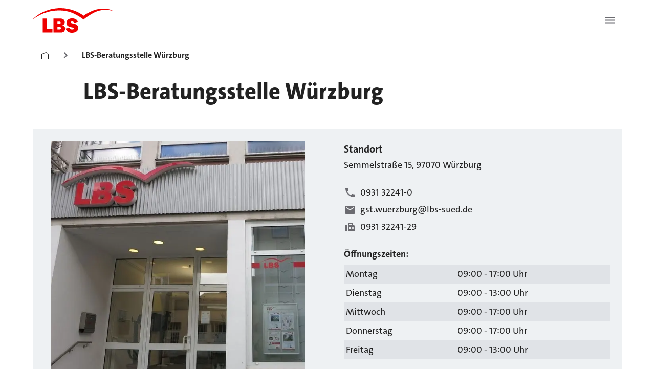

--- FILE ---
content_type: text/html; charset=utf-8
request_url: https://www.lbs.de/standorte/wuerzburg-bayern_600159
body_size: 45654
content:
<!DOCTYPE html><html lang="de"><head><meta charSet="utf-8" data-next-head=""/><meta name="viewport" content="initial-scale=1.0, width=device-width" data-next-head=""/><script async="" src="https://bt.fraud0.com/api/v2/fz.js?cid=78f73e0b-a9ac-4285-af82-f84d0d93814b" data-next-head=""></script><meta property="og:updated_time" content="2025-05-13T09:00:22.287Z" data-next-head=""/><meta property="og:url" content="https://www.lbs.de/standorte/wuerzburg-bayern_600159" data-next-head=""/><link rel="canonical" href="https://www.lbs.de/standorte/wuerzburg-bayern_600159" data-next-head=""/><link rel="icon" href="/favicon.ico" data-next-head=""/><title data-next-head="">LBS-Beratung: Würzburg </title><meta name="description" content="LBS - Beratungsstelle  in Würzburg - Ihre Profis für Bausparen, Modernisieren &amp; Finanzieren. Jetzt vor Ort Termin vereinbaren!" data-next-head=""/><link rel="preload" href="/_next/static/css/79b511da25567feb.css" as="style"/><link rel="stylesheet" href="/_next/static/css/79b511da25567feb.css" data-n-g=""/><noscript data-n-css=""></noscript><script defer="" noModule="" src="/_next/static/chunks/polyfills-42372ed130431b0a.js"></script><script defer="" src="/_next/static/chunks/2263.727bffe2a576253e.js"></script><script defer="" src="/_next/static/chunks/2358.b0badcb1374c0de7.js"></script><script defer="" src="/_next/static/chunks/9904.4a95f079a397377c.js"></script><script defer="" src="/_next/static/chunks/3787.7c19fe4bc0b55074.js"></script><script defer="" src="/_next/static/chunks/4483.a1465fa4d45706eb.js"></script><script defer="" src="/_next/static/chunks/5004.48ef8687fdfb24d6.js"></script><script defer="" src="/_next/static/chunks/6578.719fb9baba3dc0b9.js"></script><script defer="" src="/_next/static/chunks/3068.7bbd087a5e2bdf7d.js"></script><script src="/_next/static/chunks/webpack-441a54fe9f93062c.js" defer=""></script><script src="/_next/static/chunks/framework-a7ec717f75acf3d2.js" defer=""></script><script src="/_next/static/chunks/main-0ce0df4afe63b6ea.js" defer=""></script><script src="/_next/static/chunks/pages/_app-1d5e64fa9166af4c.js" defer=""></script><script src="/_next/static/chunks/bc10d24b-d66ac0d5a0518cc0.js" defer=""></script><script src="/_next/static/chunks/b2984485-74f2714a8839660c.js" defer=""></script><script src="/_next/static/chunks/3b3c3b4a-3be4a9cbec12bf96.js" defer=""></script><script src="/_next/static/chunks/b1c4e88c-cd728b4979193456.js" defer=""></script><script src="/_next/static/chunks/023a215e-f6fbfb5805ecc398.js" defer=""></script><script src="/_next/static/chunks/8fc994ce-832c3097405d73f2.js" defer=""></script><script src="/_next/static/chunks/7ef5ea8e-5023ca898914134d.js" defer=""></script><script src="/_next/static/chunks/0192b7ef-384353ea414e5c59.js" defer=""></script><script src="/_next/static/chunks/872ab82f-b2a3e819a5dde5fa.js" defer=""></script><script src="/_next/static/chunks/8832-8ef05a55aeb85914.js" defer=""></script><script src="/_next/static/chunks/3191-a4a44bfd9bacab53.js" defer=""></script><script src="/_next/static/chunks/3865-b7d78cab817253e0.js" defer=""></script><script src="/_next/static/chunks/7698-1b873736c59bff24.js" defer=""></script><script src="/_next/static/chunks/8140-6061e07eb81942fb.js" defer=""></script><script src="/_next/static/chunks/7133-7855d71e7e992646.js" defer=""></script><script src="/_next/static/chunks/1484-38c33933cc15fb2c.js" defer=""></script><script src="/_next/static/chunks/8779-3b9b2b1bc8c2a349.js" defer=""></script><script src="/_next/static/chunks/4252-c12e8af60320756b.js" defer=""></script><script src="/_next/static/chunks/2727-18111cd6ecea4362.js" defer=""></script><script src="/_next/static/chunks/6349-f0d36457f6a6f0bb.js" defer=""></script><script src="/_next/static/chunks/6246-06b3a34622e5edd0.js" defer=""></script><script src="/_next/static/chunks/3160-016ef36410d749f5.js" defer=""></script><script src="/_next/static/chunks/3709-0fcc6a7112610d43.js" defer=""></script><script src="/_next/static/chunks/5891-cf2274e6dec1e5c7.js" defer=""></script><script src="/_next/static/chunks/2540-dee4195d3dd7be3b.js" defer=""></script><script src="/_next/static/chunks/5749-059d9ef10ffd8c73.js" defer=""></script><script src="/_next/static/chunks/6065-fd88fc240fbcd9e8.js" defer=""></script><script src="/_next/static/chunks/3855-faec0297f8133515.js" defer=""></script><script src="/_next/static/chunks/5121-2077dc1988c74aae.js" defer=""></script><script src="/_next/static/chunks/4580-5d2f6983a68000e3.js" defer=""></script><script src="/_next/static/chunks/9106-7d884cf0f9700766.js" defer=""></script><script src="/_next/static/chunks/4638-ce7eb9ceb5e23104.js" defer=""></script><script src="/_next/static/chunks/1700-beb8dcf9a468d440.js" defer=""></script><script src="/_next/static/chunks/1634-e2af0446d1c23ad4.js" defer=""></script><script src="/_next/static/chunks/pages/standorte/%5B...slug%5D-a6fe3237e29b6d5c.js" defer=""></script><script src="/_next/static/UZhoYLi4BkCvaQEwYx0Uy/_buildManifest.js" defer=""></script><script src="/_next/static/UZhoYLi4BkCvaQEwYx0Uy/_ssgManifest.js" defer=""></script><style data-emotion="css-global 0"></style><style data-emotion="css-global 1fix1qe">#nprogress{pointer-events:none;}#nprogress .bar{background:#29d;position:fixed;z-index:1031;top:0;left:0;width:100%;height:2px;}#nprogress .peg{display:block;position:absolute;right:0px;width:100px;height:100%;box-shadow:0 0 10px #29d,0 0 5px #29d;opacity:1;-webkit-transform:rotate(3deg) translate(0px, -4px);-moz-transform:rotate(3deg) translate(0px, -4px);-ms-transform:rotate(3deg) translate(0px, -4px);transform:rotate(3deg) translate(0px, -4px);}#nprogress .spinner{display:block;position:fixed;z-index:1031;top:15px;right:15px;}#nprogress .spinner-icon{width:18px;height:18px;box-sizing:border-box;border:solid 2px transparent;border-top-color:#29d;border-left-color:#29d;border-radius:50%;-webkit-animation:nprogress-spinner 400ms linear infinite;animation:nprogress-spinner 400ms linear infinite;}.nprogress-custom-parent{overflow:hidden;position:relative;}.nprogress-custom-parent #nprogress .spinner{position:absolute;}.nprogress-custom-parent #nprogress .bar{position:absolute;}@-webkit-keyframes nprogress-spinner{0%{-webkit-transform:rotate(0deg);-moz-transform:rotate(0deg);-ms-transform:rotate(0deg);transform:rotate(0deg);}100%{-webkit-transform:rotate(360deg);-moz-transform:rotate(360deg);-ms-transform:rotate(360deg);transform:rotate(360deg);}}@keyframes nprogress-spinner{0%{-webkit-transform:rotate(0deg);-moz-transform:rotate(0deg);-ms-transform:rotate(0deg);transform:rotate(0deg);}100%{-webkit-transform:rotate(360deg);-moz-transform:rotate(360deg);-ms-transform:rotate(360deg);transform:rotate(360deg);}}</style><style data-emotion="css-global yplmpq">html{-webkit-font-smoothing:antialiased;-moz-osx-font-smoothing:grayscale;box-sizing:border-box;-webkit-text-size-adjust:100%;}*,*::before,*::after{box-sizing:inherit;}strong,b{font-weight:700;}body{margin:0;color:#222222;font-size:1.25rem;font-weight:400;font-family:TheSans C5,SparkasseWeb;line-height:1.5;background-color:#ffffff;}@media print{body{background-color:#fff;}}body::backdrop{background-color:#ffffff;}cite{display:block;}cite::before{content:"„";}cite::after{content:"“";}a{color:inherit;-webkit-text-decoration:none;text-decoration:none;}a[href^="tel:"]{-webkit-text-decoration:none;text-decoration:none;}[role=link]{cursor:pointer;}ul,ol{font-size:1rem;}</style><style data-emotion="css-global d0jt7g">@font-face{font-family:'TheSans C5';font-style:normal;font-weight:300;src:url(/assets/fonts/TheSans-3_Light.woff2) format('woff2');}@font-face{font-family:'TheSans C5';font-style:normal;font-weight:500;src:url(/assets/fonts/TheSans-5_Plain.woff2) format('woff2');}@font-face{font-family:'TheSans C5';font-style:normal;font-weight:700;src:url(/assets/fonts/TheSans-7_Bold.woff2) format('woff2');}@font-face{font-family:'TheSans C5';font-style:normal;font-weight:800;src:url(/assets/fonts/TheSans-8_ExtraBold.woff2) format('woff2');}</style><style data-emotion="css zedlow 1s7ci57 9kkhxh yclfjj zyt5aj itjjwa q7mezt j1k6j2 190prrq 1wlgnar 173hqp0 hndcvk 79elbk 16kehll 1683sk4 1ivzd8p ydodhh eqr268 1rte9qv f73it5 1l7kkmd 132ez4y 1iy6mad 1j6ztup n4kurl 1anzvlm 1lkwszk 1fhgjcy i9io4f ndle5d 1tup7bw 64imqu j7qwjs ali80x 1p6ei2v 1gw7spb 178ardj 1e7hykt 1dpaz9c ls39jj 1a614k1 13yqq35 1o4lp5e tmjf68 1kvappg 1jbzb5y 1sg2tsg 1htuwfs y6j1my t8xt8v 14comck 10mx4qu 1eii47 jhgld5 ehhxbi 134xacm xjr0bx 1ty09yw 5aq0im jt29or 11pitis 4mwqwt 136f2cv jar940 p52qg0 12n9xj6 z5lmba re3n04 1ebnygn 1vcc62c 1y9nvse 1ivqkwd ducv57 1ei4m6u yts4xx a78oo0 nm6c95 tdnd1m 1licbc7 bseqf8 1l6e05h 1as4ec 1cp1efl 6bt4d2 10mqph0 ides6x ptfgii vbd5eu fp3kpa 6z108h uhqn2e 1yr1lz5 115w1c5 yzhhon">.css-zedlow{position:-webkit-sticky;position:sticky;top:0;left:0;right:0;z-index:1210;width:100%;background-color:#ffffff;display:block;}@media (min-width:1440px){.css-zedlow{display:none;}}.css-1s7ci57{background-color:#eef1f3;color:#222222;-webkit-transition:box-shadow 300ms cubic-bezier(0.4, 0, 0.2, 1) 0ms;transition:box-shadow 300ms cubic-bezier(0.4, 0, 0.2, 1) 0ms;box-shadow:var(--Paper-shadow);background-image:var(--Paper-overlay);border-radius:5px;box-shadow:none;background-image:none;display:-webkit-box;display:-webkit-flex;display:-ms-flexbox;display:flex;-webkit-flex-direction:column;-ms-flex-direction:column;flex-direction:column;width:100%;box-sizing:border-box;-webkit-flex-shrink:0;-ms-flex-negative:0;flex-shrink:0;position:static;--AppBar-background:#ee0000;--AppBar-color:#ffffff;background-color:var(--AppBar-background);color:var(--AppBar-color);box-shadow:none;background:#ffffff;width:100%;position:relative;}.css-9kkhxh{position:relative;display:-webkit-box;display:-webkit-flex;display:-ms-flexbox;display:flex;-webkit-align-items:center;-webkit-box-align:center;-ms-flex-align:center;align-items:center;min-height:56px;padding-top:16px;padding-bottom:16px;}@media (min-width:0px){@media (orientation: landscape){.css-9kkhxh{min-height:48px;}}}@media (min-width:768px){.css-9kkhxh{min-height:64px;}}@media (min-width:0px){.css-9kkhxh{padding-left:16px;padding-right:16px;}}@media (min-width:1024px){.css-9kkhxh{padding-left:64px;padding-right:64px;}}.css-yclfjj{margin:0;font:inherit;line-height:inherit;letter-spacing:inherit;color:#ee0000;-webkit-text-decoration:underline;text-decoration:underline;text-decoration-color:var(--Link-underlineColor);--Link-underlineColor:rgba(238, 0, 0, 0.4);display:inline;-webkit-align-items:center;-webkit-box-align:center;-ms-flex-align:center;align-items:center;-webkit-text-decoration:none;text-decoration:none;color:inherit;display:block;}.css-yclfjj,.css-yclfjj p{margin-left:0;}.css-yclfjj:hover{text-decoration-color:inherit;}.css-yclfjj>svg{font-size:inherit;vertical-align:middle;}.css-yclfjj:focus,.css-yclfjj:focus-visible{outline:none;box-shadow:0 0 0 2px #2C57D2;border-radius:8px;}.css-zyt5aj{-webkit-user-select:none;-moz-user-select:none;-ms-user-select:none;user-select:none;width:1em;height:1em;display:inline-block;-webkit-flex-shrink:0;-ms-flex-negative:0;flex-shrink:0;-webkit-transition:fill 200ms cubic-bezier(0.4, 0, 0.2, 1) 0ms;transition:fill 200ms cubic-bezier(0.4, 0, 0.2, 1) 0ms;fill:currentColor;font-size:1.5rem;height:48px;width:156px;color:#ee0000;}.css-zyt5aj:hover{color:#a30000;}.css-itjjwa{display:-webkit-inline-box;display:-webkit-inline-flex;display:-ms-inline-flexbox;display:inline-flex;-webkit-align-items:center;-webkit-box-align:center;-ms-flex-align:center;align-items:center;-webkit-box-pack:center;-ms-flex-pack:center;-webkit-justify-content:center;justify-content:center;position:relative;box-sizing:border-box;-webkit-tap-highlight-color:transparent;background-color:transparent;outline:0;border:0;margin:0;border-radius:0;padding:0;cursor:pointer;-webkit-user-select:none;-moz-user-select:none;-ms-user-select:none;user-select:none;vertical-align:middle;-moz-appearance:none;-webkit-appearance:none;-webkit-text-decoration:none;text-decoration:none;color:inherit;width:48px;height:48px;border-radius:8px;margin-left:auto;color:#6B6B70;background-color:#ffffff;}.css-itjjwa::-moz-focus-inner{border-style:none;}.css-itjjwa.Mui-disabled{pointer-events:none;cursor:default;}@media print{.css-itjjwa{-webkit-print-color-adjust:exact;color-adjust:exact;}}.css-itjjwa:hover{background:#e0e3e7;}.css-itjjwa:focus,.css-itjjwa:focus-visible{outline:none;box-shadow:0 0 0 2px #2C57D2;border-radius:8px;}.css-q7mezt{-webkit-user-select:none;-moz-user-select:none;-ms-user-select:none;user-select:none;width:1em;height:1em;display:inline-block;-webkit-flex-shrink:0;-ms-flex-negative:0;flex-shrink:0;-webkit-transition:fill 200ms cubic-bezier(0.4, 0, 0.2, 1) 0ms;transition:fill 200ms cubic-bezier(0.4, 0, 0.2, 1) 0ms;fill:currentColor;font-size:1.5rem;}.css-j1k6j2{position:-webkit-sticky;position:sticky;top:0;left:0;right:0;z-index:1100;display:none;}@media (min-width:1440px){.css-j1k6j2{display:block;}}.css-190prrq{background-color:#eef1f3;color:#222222;-webkit-transition:box-shadow 300ms cubic-bezier(0.4, 0, 0.2, 1) 0ms;transition:box-shadow 300ms cubic-bezier(0.4, 0, 0.2, 1) 0ms;box-shadow:var(--Paper-shadow);background-image:var(--Paper-overlay);border-radius:5px;box-shadow:none;background-image:none;display:-webkit-box;display:-webkit-flex;display:-ms-flexbox;display:flex;-webkit-flex-direction:column;-ms-flex-direction:column;flex-direction:column;width:100%;box-sizing:border-box;-webkit-flex-shrink:0;-ms-flex-negative:0;flex-shrink:0;position:fixed;z-index:1100;top:0;left:auto;right:0;--AppBar-background:#ee0000;--AppBar-color:#ffffff;background-color:var(--AppBar-background);color:var(--AppBar-color);display:-webkit-box;display:-webkit-flex;display:-ms-flexbox;display:flex;-webkit-flex-direction:row;-ms-flex-direction:row;flex-direction:row;-webkit-box-pack:center;-ms-flex-pack:center;-webkit-justify-content:center;justify-content:center;box-shadow:none;position:inherit;background-color:#ffffff;}@media print{.css-190prrq{position:absolute;}}.css-1wlgnar{position:relative;display:-webkit-box;display:-webkit-flex;display:-ms-flexbox;display:flex;-webkit-align-items:center;-webkit-box-align:center;-ms-flex-align:center;align-items:center;min-height:56px;-webkit-box-flex:1;-webkit-flex-grow:1;-ms-flex-positive:1;flex-grow:1;padding-top:24px;padding-bottom:24px;padding-left:64px;padding-right:64px;gap:24px;max-width:1536px;border-bottom:1px solid #e0e3e7;}@media (min-width:0px){@media (orientation: landscape){.css-1wlgnar{min-height:48px;}}}@media (min-width:768px){.css-1wlgnar{min-height:64px;}}.css-173hqp0{margin:0;font:inherit;line-height:inherit;letter-spacing:inherit;color:#ee0000;-webkit-text-decoration:underline;text-decoration:underline;text-decoration-color:var(--Link-underlineColor);--Link-underlineColor:rgba(238, 0, 0, 0.4);display:inline;-webkit-align-items:center;-webkit-box-align:center;-ms-flex-align:center;align-items:center;-webkit-text-decoration:none;text-decoration:none;color:inherit;display:block;}.css-173hqp0,.css-173hqp0 p{margin-left:0;}.css-173hqp0:hover{text-decoration-color:inherit;}.css-173hqp0>svg{font-size:inherit;vertical-align:middle;}.css-173hqp0:focus,.css-173hqp0:focus-visible{outline:none;box-shadow:0 0 0 2px #2C57D2;border-radius:8px;padding-top:4px;padding-bottom:4px;}.css-hndcvk{display:-webkit-box;display:-webkit-flex;display:-ms-flexbox;display:flex;list-style:none;margin:0px;padding-left:0px;-webkit-align-items:center;-webkit-box-align:center;-ms-flex-align:center;align-items:center;gap:24px;-webkit-flex:1 0 0;-ms-flex:1 0 0;flex:1 0 0;color:#222222;}.css-79elbk{position:relative;}.css-16kehll{display:-webkit-inline-box;display:-webkit-inline-flex;display:-ms-inline-flexbox;display:inline-flex;-webkit-align-items:center;-webkit-box-align:center;-ms-flex-align:center;align-items:center;-webkit-box-pack:center;-ms-flex-pack:center;-webkit-justify-content:center;justify-content:center;position:relative;box-sizing:border-box;-webkit-tap-highlight-color:transparent;background-color:transparent;outline:0;border:0;margin:0;border-radius:0;padding:0;cursor:pointer;-webkit-user-select:none;-moz-user-select:none;-ms-user-select:none;user-select:none;vertical-align:middle;-moz-appearance:none;-webkit-appearance:none;-webkit-text-decoration:none;text-decoration:none;color:inherit;color:#222222;font-family:TheSans C5,SparkasseWeb;font-size:18px;font-weight:700;line-height:28px;padding:16px;border-radius:8px;}.css-16kehll::-moz-focus-inner{border-style:none;}.css-16kehll.Mui-disabled{pointer-events:none;cursor:default;}@media print{.css-16kehll{-webkit-print-color-adjust:exact;color-adjust:exact;}}.css-16kehll:hover{background:#e0e3e7;}.css-16kehll.active{background:#eef1f3;text-decoration-line:underline;}.css-16kehll:focus-visible{outline:2px solid #2C57D2;background-color:#eef1f3;}.css-1683sk4{margin:0;font:inherit;line-height:inherit;letter-spacing:inherit;color:#ee0000;-webkit-text-decoration:underline;text-decoration:underline;text-decoration-color:var(--Link-underlineColor);--Link-underlineColor:rgba(238, 0, 0, 0.4);display:inline;-webkit-align-items:center;-webkit-box-align:center;-ms-flex-align:center;align-items:center;-webkit-text-decoration:none;text-decoration:none;color:inherit;color:#6B6B70;width:60px;height:60px;box-sizing:border-box;-webkit-box-pack:center;-ms-flex-pack:center;-webkit-justify-content:center;justify-content:center;display:-webkit-inline-box;display:-webkit-inline-flex;display:-ms-inline-flexbox;display:inline-flex;-webkit-align-items:center;-webkit-box-align:center;-ms-flex-align:center;align-items:center;border-radius:8px;}.css-1683sk4,.css-1683sk4 p{margin-left:0;}.css-1683sk4:hover{text-decoration-color:inherit;}.css-1683sk4>svg{font-size:inherit;vertical-align:middle;}.css-1683sk4:hover{background:#e0e3e7;padding:8px;}.css-1683sk4:focus-visible{outline:2px solid #2C57D2;border-radius:8px;background-color:#eef1f3;}.css-1ivzd8p{-webkit-user-select:none;-moz-user-select:none;-ms-user-select:none;user-select:none;width:1em;height:1em;display:inline-block;-webkit-flex-shrink:0;-ms-flex-negative:0;flex-shrink:0;-webkit-transition:fill 200ms cubic-bezier(0.4, 0, 0.2, 1) 0ms;transition:fill 200ms cubic-bezier(0.4, 0, 0.2, 1) 0ms;fill:currentColor;font-size:1.5rem;width:24px;height:24px;}.css-ydodhh{display:-webkit-inline-box;display:-webkit-inline-flex;display:-ms-inline-flexbox;display:inline-flex;-webkit-align-items:center;-webkit-box-align:center;-ms-flex-align:center;align-items:center;-webkit-box-pack:center;-ms-flex-pack:center;-webkit-justify-content:center;justify-content:center;position:relative;box-sizing:border-box;-webkit-tap-highlight-color:transparent;background-color:transparent;outline:0;border:0;margin:0;border-radius:0;padding:0;cursor:pointer;-webkit-user-select:none;-moz-user-select:none;-ms-user-select:none;user-select:none;vertical-align:middle;-moz-appearance:none;-webkit-appearance:none;-webkit-text-decoration:none;text-decoration:none;color:inherit;font-size:1rem;font-weight:700;text-transform:none;font-family:TheSans C5,SparkasseWeb;line-height:1.75;min-width:64px;padding:6px 16px;border:0;border-radius:4px;-webkit-transition:background-color 250ms cubic-bezier(0.4, 0, 0.2, 1) 0ms,box-shadow 250ms cubic-bezier(0.4, 0, 0.2, 1) 0ms,border-color 250ms cubic-bezier(0.4, 0, 0.2, 1) 0ms,color 250ms cubic-bezier(0.4, 0, 0.2, 1) 0ms;transition:background-color 250ms cubic-bezier(0.4, 0, 0.2, 1) 0ms,box-shadow 250ms cubic-bezier(0.4, 0, 0.2, 1) 0ms,border-color 250ms cubic-bezier(0.4, 0, 0.2, 1) 0ms,color 250ms cubic-bezier(0.4, 0, 0.2, 1) 0ms;padding:6px 8px;color:var(--variant-textColor);background-color:var(--variant-textBg);--variant-textColor:#ee0000;--variant-outlinedColor:#ee0000;--variant-outlinedBorder:rgba(238, 0, 0, 0.5);--variant-containedColor:#ffffff;--variant-containedBg:#ee0000;-webkit-transition:background-color 250ms cubic-bezier(0.4, 0, 0.2, 1) 0ms,box-shadow 250ms cubic-bezier(0.4, 0, 0.2, 1) 0ms,border-color 250ms cubic-bezier(0.4, 0, 0.2, 1) 0ms;transition:background-color 250ms cubic-bezier(0.4, 0, 0.2, 1) 0ms,box-shadow 250ms cubic-bezier(0.4, 0, 0.2, 1) 0ms,border-color 250ms cubic-bezier(0.4, 0, 0.2, 1) 0ms;max-height:60px;background-color:#ee0000;color:#fff;border:2px solid #ee0000;padding:16px 24px;border-radius:4px;}.css-ydodhh::-moz-focus-inner{border-style:none;}.css-ydodhh.Mui-disabled{pointer-events:none;cursor:default;}@media print{.css-ydodhh{-webkit-print-color-adjust:exact;color-adjust:exact;}}.css-ydodhh:hover{-webkit-text-decoration:none;text-decoration:none;}.css-ydodhh.Mui-disabled{color:#919194;}@media (hover: hover){.css-ydodhh:hover{--variant-containedBg:#a30000;--variant-textBg:rgba(238, 0, 0, 0.08);--variant-outlinedBorder:#ee0000;--variant-outlinedBg:rgba(238, 0, 0, 0.08);}}.css-ydodhh.MuiButton-loading{color:transparent;}.css-ydodhh:hover{background-color:#a30000;border-color:#a30000;}.css-ydodhh:focus,.css-ydodhh:focus-visible{outline:none;box-shadow:0 0 0 2px #fff,0 0 0 4px #2C57D2;}.css-ydodhh:disabled,.css-ydodhh.Mui-disabled{color:#919194;background-color:#eef1f3;border:2px solid #919194;}.css-ydodhh.Mui-disabled[type="submit"][aria-disabled="true"]{pointer-events:auto;}.css-eqr268{width:100%;margin-left:auto;box-sizing:border-box;margin-right:auto;position:absolute;left:0;right:0;bottom:0;top:110px;height:0;background:none;z-index:999999;}@media (min-width:1536px){.css-eqr268{max-width:1536px;}}.css-1rte9qv{position:absolute;left:0;right:0;background:#ffffff;display:grid;grid-template-columns:1fr 1px 1fr 1fr;gap:0px;box-shadow:0px -4px 10px -5px rgba(0, 0, 0, 0.04),0px 6px 30px -5px rgba(0, 0, 0, 0.30);border-radius:12px;margin-top:8px;margin-left:64px;margin-right:64px;min-height:1px;}.css-f73it5{display:-webkit-box;display:-webkit-flex;display:-ms-flexbox;display:flex;-webkit-flex-direction:column;-ms-flex-direction:column;flex-direction:column;-webkit-align-items:flex-start;-webkit-box-align:flex-start;-ms-flex-align:flex-start;align-items:flex-start;width:100%;padding:24px;gap:8px;min-width:0;}.css-1l7kkmd{width:1px;-webkit-align-self:stretch;-ms-flex-item-align:stretch;align-self:stretch;background:#e0e3e7;margin:24px 0;justify-self:center;}.css-132ez4y{display:grid;max-width:1536px;margin-left:auto;margin-right:auto;}@media (min-width:0px){.css-132ez4y{padding-left:16px;padding-right:16px;grid-template-columns:repeat(4, minmax(0, 1fr));}}@media (min-width:768px){.css-132ez4y{padding-left:24px;padding-right:24px;grid-template-columns:repeat(6, minmax(0, 1fr));}}@media (min-width:1024px){.css-132ez4y{padding-left:64px;padding-right:64px;grid-template-columns:repeat(12, minmax(0, 1fr));}}@media (min-width:1280px){.css-132ez4y{padding-left:64px;padding-right:64px;grid-template-columns:repeat(12, minmax(0, 1fr));}}@media (min-width:1536px){.css-132ez4y{padding-left:64px;padding-right:64px;grid-template-columns:repeat(12, minmax(0, 1fr));}}.css-1iy6mad{grid-column:1/-1;margin-left:auto;margin-right:auto;margin-bottom:0px;}@media (min-width:0px){.css-1iy6mad{width:100%;}}@media (min-width:768px){.css-1iy6mad{width:100%;}}@media (min-width:1024px){.css-1iy6mad{width:100%;}}@media (min-width:1280px){.css-1iy6mad{width:100%;}}@media (min-width:1536px){.css-1iy6mad{width:100%;}}.css-1j6ztup{overflow-x:auto;white-space:nowrap;width:100%;scrollbar-color:#222222 transparent;scrollbar-width:thin;margin-bottom:8px;}.css-n4kurl{list-style:none;margin:0;padding:0;position:relative;display:-webkit-box;display:-webkit-flex;display:-ms-flexbox;display:flex;-webkit-flex-direction:row;-ms-flex-direction:row;flex-direction:row;-webkit-box-flex-wrap:nowrap;-webkit-flex-wrap:nowrap;-ms-flex-wrap:nowrap;flex-wrap:nowrap;width:-webkit-max-content;width:-moz-max-content;width:max-content;margin-left:0px;margin-right:0px;row-gap:0px;margin-bottom:16px;}.css-1anzvlm{display:-webkit-box;display:-webkit-flex;display:-ms-flexbox;display:flex;-webkit-box-pack:start;-ms-flex-pack:start;-webkit-justify-content:flex-start;justify-content:flex-start;-webkit-align-items:center;-webkit-box-align:center;-ms-flex-align:center;align-items:center;position:relative;-webkit-text-decoration:none;text-decoration:none;width:100%;box-sizing:border-box;text-align:left;padding-top:8px;padding-bottom:8px;padding-left:16px;padding-right:16px;display:contents;}.css-1lkwszk{margin:0;font:inherit;line-height:inherit;letter-spacing:inherit;color:#2c57d2;-webkit-text-decoration:none;text-decoration:none;display:inline;-webkit-align-items:center;-webkit-box-align:center;-ms-flex-align:center;align-items:center;-webkit-text-decoration:none;text-decoration:none;color:inherit;color:#2c57d2;-webkit-text-decoration:none;text-decoration:none;-webkit-transition:font-weight 0.2s;transition:font-weight 0.2s;margin-bottom:0px;border-bottom:1px solid transparent;font-weight:normal;padding-left:16px;padding-right:16px;padding-top:16px;padding-bottom:8px;color:#222222;}.css-1lkwszk,.css-1lkwszk p{margin-left:0;}.css-1lkwszk>svg{font-size:inherit;vertical-align:middle;}.css-1lkwszk:hover{font-weight:700;}.css-1lkwszk:focus-visible{outline:2px solid #2C57D2;outline-offset:2px;border-radius:4px;}.css-1lkwszk:hover{border-bottom-color:#222222;}.css-1fhgjcy{margin-top:4px;}.css-i9io4f{-webkit-user-select:none;-moz-user-select:none;-ms-user-select:none;user-select:none;width:1em;height:1em;display:inline-block;-webkit-flex-shrink:0;-ms-flex-negative:0;flex-shrink:0;-webkit-transition:fill 200ms cubic-bezier(0.4, 0, 0.2, 1) 0ms;transition:fill 200ms cubic-bezier(0.4, 0, 0.2, 1) 0ms;fill:currentColor;font-size:1.5rem;color:#6b6b70;margin-left:4px;margin-right:4px;margin-top:12px;}.css-ndle5d{margin:0;font:inherit;line-height:inherit;letter-spacing:inherit;color:#2c57d2;-webkit-text-decoration:none;text-decoration:none;display:inline;-webkit-align-items:center;-webkit-box-align:center;-ms-flex-align:center;align-items:center;-webkit-text-decoration:none;text-decoration:none;color:inherit;color:#2c57d2;-webkit-text-decoration:none;text-decoration:none;-webkit-transition:font-weight 0.2s;transition:font-weight 0.2s;margin-bottom:0px;border-bottom:1px solid transparent;font-weight:700;padding-left:16px;padding-right:16px;padding-top:16px;padding-bottom:8px;color:#222222;}.css-ndle5d,.css-ndle5d p{margin-left:0;}.css-ndle5d>svg{font-size:inherit;vertical-align:middle;}.css-ndle5d:hover{font-weight:700;}.css-ndle5d:focus-visible{outline:2px solid #2C57D2;outline-offset:2px;border-radius:4px;}.css-ndle5d:hover{border-bottom-color:#222222;}.css-1tup7bw{grid-column:1/-1;margin-left:auto;margin-right:auto;margin-bottom:0px;}@media (min-width:0px){.css-1tup7bw{width:100%;}}@media (min-width:768px){.css-1tup7bw{width:100%;}}@media (min-width:1024px){.css-1tup7bw{width:calc(((100% - 352px) / 12 * 10) + 288px);}}@media (min-width:1280px){.css-1tup7bw{width:calc(((100% - 352px) / 12 * 10) + 288px);}}@media (min-width:1536px){.css-1tup7bw{width:calc(((100% - 352px) / 12 * 10) + 288px);}}.css-64imqu{margin:0;font-size:clamp(32px,max(calc(32px + (8 * (100vw - 375px) / 649)), calc(40px + (4 * (100vw - 1024px) / 256))), 44px);font-weight:800;font-family:TheSans C5,SparkasseWeb;line-height:1.167;}.css-64imqu,.css-64imqu p{margin-left:0;}@media (min-width:0px){.css-64imqu{margin-bottom:32px;}}@media (min-width:1024px){.css-64imqu{margin-bottom:48px;}}.css-j7qwjs{display:-webkit-box;display:-webkit-flex;display:-ms-flexbox;display:flex;-webkit-flex-direction:column;-ms-flex-direction:column;flex-direction:column;}.css-ali80x{-webkit-order:1;-ms-flex-order:1;order:1;}.css-1p6ei2v{grid-column:1/-1;margin-left:auto;margin-right:auto;}@media (min-width:0px){.css-1p6ei2v{width:100%;margin-bottom:48px;}}@media (min-width:768px){.css-1p6ei2v{width:100%;}}@media (min-width:1024px){.css-1p6ei2v{width:100%;margin-bottom:80px;}}@media (min-width:1280px){.css-1p6ei2v{width:100%;}}@media (min-width:1536px){.css-1p6ei2v{width:100%;}}.css-1gw7spb{position:relative;display:grid;background-color:#eef1f3;}@media (min-width:0px){.css-1gw7spb{grid-template-areas:'image' 'content';padding:16px;}}@media (min-width:768px){.css-1gw7spb{grid-template-columns:1fr;-webkit-column-gap:64px;column-gap:64px;}}@media (min-width:1024px){.css-1gw7spb{grid-template-columns:1fr 1fr;grid-template-areas:'image content';}}@media (min-width:1280px){.css-1gw7spb{padding:24px;}}.css-178ardj{grid-area:image;width:100%;height:auto;position:relative;}@media (min-width:0px){.css-178ardj{aspect-ratio:16/10;}}@media (min-width:768px){.css-178ardj{aspect-ratio:16/10;}}@media (min-width:1024px){.css-178ardj{aspect-ratio:unset;}}@media (min-width:1280px){.css-178ardj{aspect-ratio:unset;}}@media (min-width:1536px){.css-178ardj{aspect-ratio:unset;}}.css-1e7hykt{grid-area:content;}@media (min-width:0px){.css-1e7hykt{padding-top:32px;}}@media (min-width:1024px){.css-1e7hykt{padding-top:0px;}}.css-1dpaz9c{margin:0;font-size:1.25rem;font-weight:400;font-family:TheSans C5,SparkasseWeb;line-height:1.5;font-weight:700;}.css-1dpaz9c,.css-1dpaz9c p{margin-left:0;}.css-ls39jj{padding-top:4px;}@media (min-width:0px){.css-ls39jj{padding-bottom:16px;}}@media (min-width:1280px){.css-ls39jj{padding-bottom:24px;}}@media (min-width:0px){.css-1a614k1{padding-bottom:16px;}}@media (min-width:1280px){.css-1a614k1{padding-bottom:24px;}}.css-13yqq35{margin:0;font-size:1rem;font-weight:400;font-family:TheSans C5,SparkasseWeb;line-height:1.43;}@media (min-width: 768px){.css-13yqq35{font-size:1.125rem;}}.css-13yqq35,.css-13yqq35 p{margin-left:0;}.css-1o4lp5e{display:-webkit-inline-box;display:-webkit-inline-flex;display:-ms-inline-flexbox;display:inline-flex;-webkit-align-items:center;-webkit-box-align:center;-ms-flex-align:center;align-items:center;-webkit-box-pack:center;-ms-flex-pack:center;-webkit-justify-content:center;justify-content:center;position:relative;box-sizing:border-box;-webkit-tap-highlight-color:transparent;background-color:transparent;outline:0;border:0;margin:0;border-radius:0;padding:0;cursor:pointer;-webkit-user-select:none;-moz-user-select:none;-ms-user-select:none;user-select:none;vertical-align:middle;-moz-appearance:none;-webkit-appearance:none;-webkit-text-decoration:none;text-decoration:none;color:inherit;text-align:center;-webkit-flex:0 0 auto;-ms-flex:0 0 auto;flex:0 0 auto;font-size:1.5rem;padding:8px;border-radius:50%;color:#6B6B70;-webkit-transition:background-color 150ms cubic-bezier(0.4, 0, 0.2, 1) 0ms;transition:background-color 150ms cubic-bezier(0.4, 0, 0.2, 1) 0ms;--IconButton-hoverBg:rgba(107, 107, 112, 0.08);padding-left:0px;padding-top:4px;padding-bottom:4px;}.css-1o4lp5e::-moz-focus-inner{border-style:none;}.css-1o4lp5e.Mui-disabled{pointer-events:none;cursor:default;}@media print{.css-1o4lp5e{-webkit-print-color-adjust:exact;color-adjust:exact;}}.css-1o4lp5e:hover{background-color:var(--IconButton-hoverBg);}@media (hover: none){.css-1o4lp5e:hover{background-color:transparent;}}.css-1o4lp5e.Mui-disabled{background-color:transparent;color:#919194;}.css-1o4lp5e.MuiIconButton-loading{color:transparent;}.css-1o4lp5e:hover{background-color:#eef1f3;-webkit-text-decoration:underline;text-decoration:underline;}.css-tmjf68{margin:0;font-size:1rem;font-weight:400;font-family:TheSans C5,SparkasseWeb;line-height:1.43;color:#222222;padding-left:8px;}@media (min-width: 768px){.css-tmjf68{font-size:1.125rem;}}.css-tmjf68,.css-tmjf68 p{margin-left:0;}.css-1kvappg{margin:0;font-size:1rem;font-weight:400;font-family:TheSans C5,SparkasseWeb;line-height:1.43;font-weight:700;}@media (min-width: 768px){.css-1kvappg{font-size:1.125rem;}}.css-1kvappg,.css-1kvappg p{margin-left:0;}.css-1jbzb5y{padding-top:8px;padding-bottom:24px;}.css-1sg2tsg{width:100%;overflow-x:auto;}@media (min-width:0px){.css-1sg2tsg{padding-bottom:16px;}}@media (min-width:1280px){.css-1sg2tsg{padding-bottom:24px;}}.css-1htuwfs{display:table;width:100%;border-collapse:collapse;border-spacing:0;min-width:200px;}.css-1htuwfs caption{font-size:1rem;font-weight:400;font-family:TheSans C5,SparkasseWeb;line-height:1.43;padding:8px;color:#6b6b70;text-align:left;caption-side:bottom;}@media (min-width: 768px){.css-1htuwfs caption{font-size:1.125rem;}}.css-1htuwfs .MuiTableCell-root{border-bottom:none;}.css-y6j1my{display:table-row-group;}.css-t8xt8v{color:inherit;display:table-row;vertical-align:middle;outline:0;}.css-t8xt8v.MuiTableRow-hover:hover{background-color:#e0e3e7;}.css-t8xt8v.Mui-selected{background-color:rgba(238, 0, 0, 0.08);}.css-t8xt8v.Mui-selected:hover{background-color:rgba(238, 0, 0, 0.16);}.css-t8xt8v:nth-of-type(odd){background-color:#e0e3e7;}.css-t8xt8v:nth-of-type(even){background-color:#eef1f3;}.css-t8xt8v:last-child td,.css-t8xt8v:last-child th{border:0px solid;}.css-14comck{font-size:1rem;font-weight:400;font-family:TheSans C5,SparkasseWeb;line-height:1.43;display:table-cell;vertical-align:inherit;border-bottom:1px solid rgba(251, 251, 252, 1);text-align:left;padding:16px;color:#222222;padding:6px 16px;padding-left:4px;}@media (min-width: 768px){.css-14comck{font-size:1.125rem;}}.css-14comck.MuiTableCell-paddingCheckbox{width:24px;padding:0 12px 0 16px;}.css-14comck.MuiTableCell-paddingCheckbox>*{padding:0;}.css-10mx4qu{font-size:1rem;font-weight:400;font-family:TheSans C5,SparkasseWeb;line-height:1.43;display:table-cell;vertical-align:inherit;border-bottom:1px solid rgba(251, 251, 252, 1);text-align:left;padding:16px;color:#222222;padding:6px 16px;text-align:left;}@media (min-width: 768px){.css-10mx4qu{font-size:1.125rem;}}.css-10mx4qu.MuiTableCell-paddingCheckbox{width:24px;padding:0 12px 0 16px;}.css-10mx4qu.MuiTableCell-paddingCheckbox>*{padding:0;}.css-1eii47{-webkit-order:3;-ms-flex-order:3;order:3;}.css-jhgld5{grid-column:1/-1;margin-left:auto;margin-right:auto;}@media (min-width:0px){.css-jhgld5{width:100%;margin-bottom:48px;}}@media (min-width:768px){.css-jhgld5{width:100%;}}@media (min-width:1024px){.css-jhgld5{width:calc(((100% - 352px) / 12 * 10) + 288px);margin-bottom:80px;}}@media (min-width:1280px){.css-jhgld5{width:calc(((100% - 352px) / 12 * 10) + 288px);}}@media (min-width:1536px){.css-jhgld5{width:calc(((100% - 352px) / 12 * 10) + 288px);}}.css-ehhxbi{margin:0;font-size:clamp(32px, calc(32px + 4 * ( (100vw - 768px) / 512 )), 36px);font-weight:300;font-family:TheSans C5,SparkasseWeb;line-height:1.2;}.css-ehhxbi,.css-ehhxbi p{margin-left:0;}.css-134xacm{-webkit-order:4;-ms-flex-order:4;order:4;}.css-xjr0bx{margin:0;font-size:1.5rem;font-weight:800;font-family:TheSans C5,SparkasseWeb;line-height:1.167;}.css-xjr0bx,.css-xjr0bx p{margin-left:0;}@media (min-width:0px){.css-xjr0bx{margin-bottom:32px;}}@media (min-width:1024px){.css-xjr0bx{margin-bottom:48px;}}.css-1ty09yw{--Grid-columns:12;--Grid-columnSpacing:8px;--Grid-rowSpacing:8px;-webkit-flex-direction:row;-ms-flex-direction:row;flex-direction:row;min-width:0;box-sizing:border-box;display:-webkit-box;display:-webkit-flex;display:-ms-flexbox;display:flex;-webkit-box-flex-wrap:wrap;-webkit-flex-wrap:wrap;-ms-flex-wrap:wrap;flex-wrap:wrap;gap:var(--Grid-rowSpacing) var(--Grid-columnSpacing);-webkit-box-pack:start;-ms-flex-pack:start;-webkit-justify-content:flex-start;justify-content:flex-start;}.css-1ty09yw >*{--Grid-parent-columns:12;}.css-1ty09yw >*{--Grid-parent-columnSpacing:8px;}.css-1ty09yw >*{--Grid-parent-rowSpacing:8px;}@media (min-width:1024px){.css-1ty09yw{grid-gap:12%;}}@media (min-width:1280px){.css-1ty09yw{grid-gap:10.75%;}}.css-5aq0im{-webkit-box-flex:0;-webkit-flex-grow:0;-ms-flex-positive:0;flex-grow:0;-webkit-flex-basis:auto;-ms-flex-preferred-size:auto;flex-basis:auto;width:calc(100% * 12 / var(--Grid-parent-columns) - (var(--Grid-parent-columns) - 12) * (var(--Grid-parent-columnSpacing) / var(--Grid-parent-columns)));min-width:0;box-sizing:border-box;text-align:center;}@media (min-width:768px){.css-5aq0im{-webkit-box-flex:0;-webkit-flex-grow:0;-ms-flex-positive:0;flex-grow:0;-webkit-flex-basis:auto;-ms-flex-preferred-size:auto;flex-basis:auto;width:calc(100% * 4 / var(--Grid-parent-columns) - (var(--Grid-parent-columns) - 4) * (var(--Grid-parent-columnSpacing) / var(--Grid-parent-columns)));}}@media (min-width:1024px){.css-5aq0im{-webkit-box-flex:0;-webkit-flex-grow:0;-ms-flex-positive:0;flex-grow:0;-webkit-flex-basis:auto;-ms-flex-preferred-size:auto;flex-basis:auto;width:calc(100% * 3 / var(--Grid-parent-columns) - (var(--Grid-parent-columns) - 3) * (var(--Grid-parent-columnSpacing) / var(--Grid-parent-columns)));}}@media (min-width:1280px){.css-5aq0im{-webkit-box-flex:0;-webkit-flex-grow:0;-ms-flex-positive:0;flex-grow:0;-webkit-flex-basis:auto;-ms-flex-preferred-size:auto;flex-basis:auto;width:calc(100% * 2 / var(--Grid-parent-columns) - (var(--Grid-parent-columns) - 2) * (var(--Grid-parent-columnSpacing) / var(--Grid-parent-columns)));}}.css-jt29or{margin:0;font:inherit;line-height:inherit;letter-spacing:inherit;color:#ee0000;-webkit-text-decoration:underline;text-decoration:underline;text-decoration-color:var(--Link-underlineColor);--Link-underlineColor:rgba(238, 0, 0, 0.4);display:inline;-webkit-align-items:center;-webkit-box-align:center;-ms-flex-align:center;align-items:center;-webkit-text-decoration:none;text-decoration:none;color:inherit;}.css-jt29or,.css-jt29or p{margin-left:0;}.css-jt29or:hover{text-decoration-color:inherit;}.css-jt29or>svg{font-size:inherit;vertical-align:middle;}.css-11pitis{position:relative;aspect-ratio:1/1;margin-bottom:24px;}@media (min-width:0px){.css-11pitis{left:30%;width:40%;}}@media (min-width:768px){.css-11pitis{left:26.5%;width:50%;}}@media (min-width:1024px){.css-11pitis{left:13%;width:75%;}}@media (min-width:1280px){.css-11pitis{left:unset;width:100%;}}.css-4mwqwt{margin:0;font-size:1rem;font-weight:400;font-family:TheSans C5,SparkasseWeb;line-height:1.43;color:#6b6b70;}@media (min-width: 768px){.css-4mwqwt{font-size:1.125rem;}}.css-4mwqwt,.css-4mwqwt p{margin-left:0;}.css-136f2cv{margin-top:16px;}.css-136f2cv a{padding:12px;}.css-136f2cv svg{width:24px;height:24px;}.css-jar940{display:-webkit-inline-box;display:-webkit-inline-flex;display:-ms-inline-flexbox;display:inline-flex;-webkit-align-items:center;-webkit-box-align:center;-ms-flex-align:center;align-items:center;-webkit-box-pack:center;-ms-flex-pack:center;-webkit-justify-content:center;justify-content:center;position:relative;box-sizing:border-box;-webkit-tap-highlight-color:transparent;background-color:transparent;outline:0;border:0;margin:0;border-radius:0;padding:0;cursor:pointer;-webkit-user-select:none;-moz-user-select:none;-ms-user-select:none;user-select:none;vertical-align:middle;-moz-appearance:none;-webkit-appearance:none;-webkit-text-decoration:none;text-decoration:none;color:inherit;text-align:center;-webkit-flex:0 0 auto;-ms-flex:0 0 auto;flex:0 0 auto;font-size:1.5rem;padding:8px;border-radius:50%;color:#6B6B70;-webkit-transition:background-color 150ms cubic-bezier(0.4, 0, 0.2, 1) 0ms;transition:background-color 150ms cubic-bezier(0.4, 0, 0.2, 1) 0ms;--IconButton-hoverBg:rgba(107, 107, 112, 0.08);}.css-jar940::-moz-focus-inner{border-style:none;}.css-jar940.Mui-disabled{pointer-events:none;cursor:default;}@media print{.css-jar940{-webkit-print-color-adjust:exact;color-adjust:exact;}}.css-jar940:hover{background-color:var(--IconButton-hoverBg);}@media (hover: none){.css-jar940:hover{background-color:transparent;}}.css-jar940.Mui-disabled{background-color:transparent;color:#919194;}.css-jar940.MuiIconButton-loading{color:transparent;}.css-p52qg0{-webkit-order:5;-ms-flex-order:5;order:5;}.css-12n9xj6{display:grid;grid-template-columns:repeat(12, 1fr);row-gap:24px;-webkit-column-gap:24px;column-gap:24px;margin-top:0px;margin-bottom:0px;}.css-z5lmba{padding-top:0px;padding-bottom:0px;padding-left:0px;padding-right:0px;}@media (min-width:0px){.css-z5lmba{grid-column:span 12;}}@media (min-width:1024px){.css-z5lmba{grid-column:span 6;}}@media (min-width:1280px){.css-z5lmba{grid-column:span 6;}}.css-re3n04{background-color:#eef1f3;border-radius:1.5rem;height:100%;}@media (min-width:0px){.css-re3n04{padding:32px;}}@media (min-width:1024px){.css-re3n04{padding:48px;}}.css-1ebnygn{padding-bottom:16px;}.css-1vcc62c{-webkit-user-select:none;-moz-user-select:none;-ms-user-select:none;user-select:none;width:1em;height:1em;display:inline-block;-webkit-flex-shrink:0;-ms-flex-negative:0;flex-shrink:0;-webkit-transition:fill 200ms cubic-bezier(0.4, 0, 0.2, 1) 0ms;transition:fill 200ms cubic-bezier(0.4, 0, 0.2, 1) 0ms;fill:currentColor;font-size:1.5rem;position:relative;color:#ee0000;}@media (min-width:0px){.css-1vcc62c{left:2px;-webkit-transform:scale(2);-moz-transform:scale(2);-ms-transform:scale(2);transform:scale(2);}}@media (min-width:768px){.css-1vcc62c{left:3px;-webkit-transform:scale(2.3);-moz-transform:scale(2.3);-ms-transform:scale(2.3);transform:scale(2.3);}}.css-1y9nvse{margin:0;font-size:clamp(32px, calc(32px + 4 * ( (100vw - 768px) / 512 )), 36px);font-weight:300;font-family:TheSans C5,SparkasseWeb;line-height:1.2;font-weight:800;}.css-1y9nvse,.css-1y9nvse p{margin-left:0;}@media (min-width:0px){.css-1ivqkwd{padding-top:32px;}}@media (min-width:1024px){.css-1ivqkwd{padding-top:48px;}}.css-ducv57{width:100%;height:auto;}.css-1ei4m6u{position:relative;}@media (min-width:0px){.css-1ei4m6u{height:32px;}}@media (min-width:768px){.css-1ei4m6u{height:48px;}}@media (min-width:1024px){.css-1ei4m6u{height:122px;}}@media (min-width:1280px){.css-1ei4m6u{height:186px;}}.css-yts4xx{position:absolute;left:0;right:0;bottom:-1px;width:100%;aspect-ratio:618/55;pointer-events:none;z-index:0;}.css-yts4xx svg{display:block;width:100%;height:100%;preserve-aspect-ratio:xMidYMid meet;}.css-yts4xx polygon{fill:#121212;}.css-a78oo0{background-color:#121212;}@media (min-width:0px){.css-a78oo0{display:-webkit-box;display:-webkit-flex;display:-ms-flexbox;display:flex;-webkit-flex-direction:column;-ms-flex-direction:column;flex-direction:column;-webkit-align-items:flex-start;-webkit-box-align:flex-start;-ms-flex-align:flex-start;align-items:flex-start;text-align:left;}}@media (min-width:1024px){.css-a78oo0{display:block;-webkit-align-items:stretch;-webkit-box-align:stretch;-ms-flex-align:stretch;align-items:stretch;text-align:initial;}}@media (min-width:0px){.css-a78oo0>*{width:100%;}}@media (min-width:1024px){.css-a78oo0>*{width:auto;}}.css-nm6c95{--Grid-columns:12;--Grid-columnSpacing:0px;--Grid-rowSpacing:0px;-webkit-flex-direction:row;-ms-flex-direction:row;flex-direction:row;min-width:0;box-sizing:border-box;display:-webkit-box;display:-webkit-flex;display:-ms-flexbox;display:flex;-webkit-box-flex-wrap:wrap;-webkit-flex-wrap:wrap;-ms-flex-wrap:wrap;flex-wrap:wrap;gap:var(--Grid-rowSpacing) var(--Grid-columnSpacing);-webkit-box-pack:justify;-webkit-justify-content:space-between;justify-content:space-between;}.css-nm6c95 >*{--Grid-parent-columns:12;}.css-nm6c95 >*{--Grid-parent-columnSpacing:0px;}.css-nm6c95 >*{--Grid-parent-rowSpacing:0px;}@media (min-width:0px){.css-nm6c95{-webkit-align-items:left;-webkit-box-align:left;-ms-flex-align:left;align-items:left;-webkit-flex-direction:column;-ms-flex-direction:column;flex-direction:column;}}@media (min-width:1024px){.css-nm6c95{-webkit-align-items:center;-webkit-box-align:center;-ms-flex-align:center;align-items:center;-webkit-flex-direction:row;-ms-flex-direction:row;flex-direction:row;}}.css-tdnd1m{min-width:0;box-sizing:border-box;}@media (min-width:0px){.css-tdnd1m{margin-bottom:32px;}}@media (min-width:1024px){.css-tdnd1m{margin-bottom:0px;}}.css-1licbc7{display:-webkit-box;display:-webkit-flex;display:-ms-flexbox;display:flex;-webkit-flex-direction:row;-ms-flex-direction:row;flex-direction:row;padding-left:0px;}@media (min-width:0px){.css-1licbc7>:not(style):not(style){margin:0;}.css-1licbc7>:not(style)~:not(style){margin-left:12px;}}@media (min-width:1280px){.css-1licbc7>:not(style):not(style){margin:0;}.css-1licbc7>:not(style)~:not(style){margin-left:32px;}}.css-bseqf8{display:-webkit-inline-box;display:-webkit-inline-flex;display:-ms-inline-flexbox;display:inline-flex;-webkit-align-items:center;-webkit-box-align:center;-ms-flex-align:center;align-items:center;-webkit-box-pack:center;-ms-flex-pack:center;-webkit-justify-content:center;justify-content:center;position:relative;box-sizing:border-box;-webkit-tap-highlight-color:transparent;background-color:transparent;outline:0;border:0;margin:0;border-radius:0;padding:0;cursor:pointer;-webkit-user-select:none;-moz-user-select:none;-ms-user-select:none;user-select:none;vertical-align:middle;-moz-appearance:none;-webkit-appearance:none;-webkit-text-decoration:none;text-decoration:none;color:inherit;text-align:center;-webkit-flex:0 0 auto;-ms-flex:0 0 auto;flex:0 0 auto;font-size:1.5rem;padding:8px;border-radius:50%;color:#fff;-webkit-transition:background-color 150ms cubic-bezier(0.4, 0, 0.2, 1) 0ms;transition:background-color 150ms cubic-bezier(0.4, 0, 0.2, 1) 0ms;--IconButton-hoverBg:rgba(255, 255, 255, 0.08);border-radius:8px;border:1px solid transparent;}.css-bseqf8::-moz-focus-inner{border-style:none;}.css-bseqf8.Mui-disabled{pointer-events:none;cursor:default;}@media print{.css-bseqf8{-webkit-print-color-adjust:exact;color-adjust:exact;}}.css-bseqf8:hover{background-color:var(--IconButton-hoverBg);}@media (hover: none){.css-bseqf8:hover{background-color:transparent;}}.css-bseqf8.Mui-disabled{background-color:transparent;color:#555;}.css-bseqf8.MuiIconButton-loading{color:transparent;}.css-bseqf8:hover,.css-bseqf8:focus,.css-bseqf8:focus-visible,.css-bseqf8:active{color:#f7f8fa;border-color:#f7f8fa;}.css-bseqf8 svg{width:24px;height:24px;}.css-1l6e05h{-webkit-user-select:none;-moz-user-select:none;-ms-user-select:none;user-select:none;width:1em;height:1em;display:inline-block;-webkit-flex-shrink:0;-ms-flex-negative:0;flex-shrink:0;-webkit-transition:fill 200ms cubic-bezier(0.4, 0, 0.2, 1) 0ms;transition:fill 200ms cubic-bezier(0.4, 0, 0.2, 1) 0ms;fill:currentColor;font-size:inherit;}.css-1as4ec{min-width:0;box-sizing:border-box;}@media (min-width:0px){.css-1as4ec{margin-bottom:16px;}}@media (min-width:1024px){.css-1as4ec{margin-bottom:0px;}}.css-1cp1efl{display:-webkit-inline-box;display:-webkit-inline-flex;display:-ms-inline-flexbox;display:inline-flex;-webkit-align-items:center;-webkit-box-align:center;-ms-flex-align:center;align-items:center;-webkit-box-pack:center;-ms-flex-pack:center;-webkit-justify-content:center;justify-content:center;position:relative;box-sizing:border-box;-webkit-tap-highlight-color:transparent;background-color:transparent;outline:0;border:0;margin:0;border-radius:0;padding:0;cursor:pointer;-webkit-user-select:none;-moz-user-select:none;-ms-user-select:none;user-select:none;vertical-align:middle;-moz-appearance:none;-webkit-appearance:none;-webkit-text-decoration:none;text-decoration:none;color:inherit;font-size:1rem;font-weight:700;text-transform:none;font-family:TheSans C5,SparkasseWeb;line-height:1.75;min-width:64px;padding:6px 16px;border:0;border-radius:4px;-webkit-transition:background-color 250ms cubic-bezier(0.4, 0, 0.2, 1) 0ms,box-shadow 250ms cubic-bezier(0.4, 0, 0.2, 1) 0ms,border-color 250ms cubic-bezier(0.4, 0, 0.2, 1) 0ms,color 250ms cubic-bezier(0.4, 0, 0.2, 1) 0ms;transition:background-color 250ms cubic-bezier(0.4, 0, 0.2, 1) 0ms,box-shadow 250ms cubic-bezier(0.4, 0, 0.2, 1) 0ms,border-color 250ms cubic-bezier(0.4, 0, 0.2, 1) 0ms,color 250ms cubic-bezier(0.4, 0, 0.2, 1) 0ms;padding:6px 8px;color:var(--variant-textColor);background-color:var(--variant-textBg);--variant-textColor:#ee0000;--variant-outlinedColor:#ee0000;--variant-outlinedBorder:rgba(238, 0, 0, 0.5);--variant-containedColor:#ffffff;--variant-containedBg:#ee0000;-webkit-transition:background-color 250ms cubic-bezier(0.4, 0, 0.2, 1) 0ms,box-shadow 250ms cubic-bezier(0.4, 0, 0.2, 1) 0ms,border-color 250ms cubic-bezier(0.4, 0, 0.2, 1) 0ms;transition:background-color 250ms cubic-bezier(0.4, 0, 0.2, 1) 0ms,box-shadow 250ms cubic-bezier(0.4, 0, 0.2, 1) 0ms,border-color 250ms cubic-bezier(0.4, 0, 0.2, 1) 0ms;max-height:60px;background-color:#ee0000;color:#fff;border:2px solid #ee0000;padding:16px 24px;border-radius:4px;}.css-1cp1efl::-moz-focus-inner{border-style:none;}.css-1cp1efl.Mui-disabled{pointer-events:none;cursor:default;}@media print{.css-1cp1efl{-webkit-print-color-adjust:exact;color-adjust:exact;}}.css-1cp1efl:hover{-webkit-text-decoration:none;text-decoration:none;}.css-1cp1efl.Mui-disabled{color:#919194;}@media (hover: hover){.css-1cp1efl:hover{--variant-containedBg:#a30000;--variant-textBg:rgba(238, 0, 0, 0.08);--variant-outlinedBorder:#ee0000;--variant-outlinedBg:rgba(238, 0, 0, 0.08);}}.css-1cp1efl.MuiButton-loading{color:transparent;}@media (min-width:0px){.css-1cp1efl{width:100%;}}@media (min-width:768px){.css-1cp1efl{width:auto;}}.css-1cp1efl:hover{background-color:#a30000;border-color:#a30000;}.css-1cp1efl:focus,.css-1cp1efl:focus-visible{outline:none;box-shadow:0 0 0 2px #fff,0 0 0 4px #2C57D2;}.css-1cp1efl:disabled,.css-1cp1efl.Mui-disabled{color:#919194;background-color:#eef1f3;border:2px solid #919194;}.css-1cp1efl.Mui-disabled[type="submit"][aria-disabled="true"]{pointer-events:auto;}.css-6bt4d2{display:inherit;margin-right:-4px;margin-left:8px;}.css-6bt4d2>*:nth-of-type(1){font-size:20px;}.css-10mqph0{display:-webkit-box;display:-webkit-flex;display:-ms-flexbox;display:flex;grid-template-columns:repeat(12, 1fr);row-gap:48px;-webkit-column-gap:64px;column-gap:64px;-webkit-align-items:flex-start;-webkit-box-align:flex-start;-ms-flex-align:flex-start;align-items:flex-start;-webkit-align-self:stretch;-ms-flex-item-align:stretch;align-self:stretch;}@media (min-width:0px){.css-10mqph0{-webkit-flex-direction:column;-ms-flex-direction:column;flex-direction:column;}}@media (min-width:1024px){.css-10mqph0{-webkit-flex-direction:row;-ms-flex-direction:row;flex-direction:row;}}.css-ides6x{padding-top:0px;padding-bottom:0px;padding-left:0px;padding-right:0px;display:-webkit-box;display:-webkit-flex;display:-ms-flexbox;display:flex;-webkit-flex-direction:column;-ms-flex-direction:column;flex-direction:column;margin:0px;-webkit-align-items:flex-start;-webkit-box-align:flex-start;-ms-flex-align:flex-start;align-items:flex-start;-webkit-align-self:stretch;-ms-flex-item-align:stretch;align-self:stretch;}@media (min-width:0px){.css-ides6x{grid-column:span 12;}}@media (min-width:768px){.css-ides6x{width:421px;}}@media (min-width:1024px){.css-ides6x{grid-column:span 4;width:100%;}}@media (min-width:1280px){.css-ides6x{grid-column:span 4;}}.css-ptfgii{display:-webkit-box;display:-webkit-flex;display:-ms-flexbox;display:flex;-webkit-flex-direction:column;-ms-flex-direction:column;flex-direction:column;-webkit-box-pack:center;-ms-flex-pack:center;-webkit-justify-content:center;justify-content:center;-webkit-align-items:flex-start;-webkit-box-align:flex-start;-ms-flex-align:flex-start;align-items:flex-start;-webkit-align-self:stretch;-ms-flex-item-align:stretch;align-self:stretch;padding:0px;}.css-ptfgii .MuiTypography-h3{font-size:1.5rem;gap:32px;}@media (min-width:0px){.css-ptfgii .MuiTypography-h3{line-height:2rem;padding-top:0px;padding-bottom:32px;}}@media (min-width:1024px){.css-ptfgii .MuiTypography-h3{line-height:1.5rem;padding-top:24px;padding-bottom:24px;}}.css-ptfgii .ProductLink-container{width:100%;}.css-ptfgii .ProductLink-container .ProductLink-item{padding:0px;gap:24px;display:-webkit-box;display:-webkit-flex;display:-ms-flexbox;display:flex;-webkit-align-items:center;-webkit-box-align:center;-ms-flex-align:center;align-items:center;-webkit-flex:1 0 0;-ms-flex:1 0 0;flex:1 0 0;}.css-ptfgii .ProductLink-container .ProductLink-item span{color:#FFFFFF;font-weight:400;font-size:1rem;font-family:TheSans C5,SparkasseWeb;line-height:1.43;padding-left:0px;padding-right:0px;padding-top:16px;padding-bottom:16px;}@media (min-width: 768px){.css-ptfgii .ProductLink-container .ProductLink-item span{font-size:1.125rem;}}.css-ptfgii .MuiTypography-root{margin-left:0;margin-right:0;}.css-ptfgii.Footer-item>.ProductLink-container:hover{text-decoration-line:underline;}.css-ptfgii.Footer-item>.ProductLink-container:focus,.css-ptfgii.Footer-item>.ProductLink-container:focus-visible{border-radius:8px;outline:2px solid white;}.css-ptfgii.Footer-item>.ProductLink-container .ProductLink-item>span{font-size:inherit;font-weight:700;padding-bottom:0px;padding-top:0px;}.css-vbd5eu{margin:0;font-size:1.5rem;font-weight:800;font-family:TheSans C5,SparkasseWeb;line-height:1.167;color:#fff;}.css-vbd5eu,.css-vbd5eu p{margin-left:0;}.css-fp3kpa{display:grid;grid-template-columns:repeat(12, 1fr);row-gap:0px;-webkit-column-gap:0px;column-gap:0px;cursor:pointer;line-height:1;padding-top:16px;padding-bottom:16px;}.css-fp3kpa,.if6 .css-fp3kpa{-webkit-text-decoration:none;text-decoration:none;pointer-events:auto;}.css-6z108h{display:-webkit-box;display:-webkit-flex;display:-ms-flexbox;display:flex;min-width:0;-webkit-align-items:center;-webkit-box-align:center;-ms-flex-align:center;align-items:center;}@media (min-width:0px){.css-6z108h{grid-column:span 12;padding-left:24px;padding-right:24px;}}@media (min-width:1024px){.css-6z108h{grid-column:span 12;padding-left:24px;padding-right:24px;}}@media (min-width:1280px){.css-6z108h{grid-column:span 12;padding-left:32px;padding-right:32px;}}.css-uhqn2e{margin:0;font-size:1rem;font-weight:700;text-transform:none;font-family:TheSans C5,SparkasseWeb;line-height:1.75;font-weight:600;color:#fff;-webkit-align-self:center;-ms-flex-item-align:center;align-self:center;white-space:nowrap;overflow:hidden;text-overflow:ellipsis;}.css-uhqn2e,.css-uhqn2e p{margin-left:0;}@media (min-width:0px){.css-uhqn2e{margin-left:16px;margin-right:16px;}}@media (min-width:1024px){.css-uhqn2e{margin-left:32px;margin-right:32px;}}@media (min-width:1280px){.css-uhqn2e{margin-left:32px;margin-right:32px;}}.css-1yr1lz5{-webkit-user-select:none;-moz-user-select:none;-ms-user-select:none;user-select:none;width:1em;height:1em;display:inline-block;-webkit-flex-shrink:0;-ms-flex-negative:0;flex-shrink:0;-webkit-transition:fill 200ms cubic-bezier(0.4, 0, 0.2, 1) 0ms;transition:fill 200ms cubic-bezier(0.4, 0, 0.2, 1) 0ms;fill:currentColor;font-size:inherit;color:#fff;vertical-align:text-top;font-size:24px;margin-left:auto;}.css-115w1c5{margin:0;-webkit-flex-shrink:0;-ms-flex-negative:0;flex-shrink:0;border-width:0;border-style:solid;border-color:#424242;border-bottom-width:thin;}@media (min-width:0px){.css-115w1c5{margin-bottom:48px;}}@media (min-width:1024px){.css-115w1c5{margin-bottom:64px;}}.css-yzhhon{list-style:none;padding:0px;margin:0px;display:-webkit-box;display:-webkit-flex;display:-ms-flexbox;display:flex;color:#ffffff;font-weight:700;}@media (min-width:0px){.css-yzhhon{-webkit-flex-direction:column;-ms-flex-direction:column;flex-direction:column;-webkit-box-flex-wrap:nowrap;-webkit-flex-wrap:nowrap;-ms-flex-wrap:nowrap;flex-wrap:nowrap;row-gap:32px;-webkit-column-gap:0px;column-gap:0px;}}@media (min-width:768px){.css-yzhhon{-webkit-flex-direction:row;-ms-flex-direction:row;flex-direction:row;-webkit-box-flex-wrap:wrap;-webkit-flex-wrap:wrap;-ms-flex-wrap:wrap;flex-wrap:wrap;row-gap:0px;-webkit-column-gap:24px;column-gap:24px;}}.css-yzhhon>li{-webkit-align-items:center;-webkit-box-align:center;-ms-flex-align:center;align-items:center;margin-top:0px;padding:0px;}@media (min-width:0px){.css-yzhhon>li{display:-webkit-box;display:-webkit-flex;display:-ms-flexbox;display:flex;width:100%;}}@media (min-width:768px){.css-yzhhon>li{display:-webkit-inline-box;display:-webkit-inline-flex;display:-ms-inline-flexbox;display:inline-flex;width:auto;}}.css-yzhhon a{-webkit-text-decoration:none;text-decoration:none;color:inherit;}.css-yzhhon a:hover{text-decoration-line:underline;}.css-yzhhon a:focus-visible{outline:2px solid #fff;outline-offset:8px;border-radius:4px;}.css-yzhhon a,.css-yzhhon button{display:inline-block;text-align:left;cursor:pointer;-webkit-text-decoration:none;text-decoration:none;background:none;border:0px solid;padding:0px;font:inherit;color:inherit;}.css-yzhhon a:hover,.css-yzhhon button:hover{-webkit-text-decoration:underline;text-decoration:underline;}.css-yzhhon a:focus-visible,.css-yzhhon button:focus-visible{outline:2px solid #fff;outline-offset:8px;border-radius:4px;}</style></head><body><div id="__next"><div><div class="MuiBox-root css-zedlow" role="navigation"><header class="MuiPaper-root MuiPaper-elevation MuiPaper-elevation4 MuiAppBar-root MuiAppBar-colorPrimary MuiAppBar-positionStatic css-1s7ci57" style="--Paper-shadow:0px 2px 4px -1px rgba(0,0,0,0.2),0px 4px 5px 0px rgba(0,0,0,0.14),0px 1px 10px 0px rgba(0,0,0,0.12)"><div class="MuiToolbar-root MuiToolbar-regular css-9kkhxh"><a class="MuiTypography-root MuiTypography-inherit MuiLink-root MuiLink-underlineAlways css-yclfjj" id="mobile-logo" href="/" aria-label="LBS Startseite"><svg class="MuiSvgIcon-root MuiSvgIcon-fontSizeMedium LBSLogo css-zyt5aj" focusable="false" aria-hidden="true" viewBox="0 0 156 48" width="155.93" height="48"><path d="M64.426 39.6852C65.8977 45.613 70.9891 48 76.7167 48C82.3644 48 88.8875 45.3739 88.8875 38.8095C88.8875 35.8263 87.4955 33.2801 84.8307 31.8477C82.4441 30.6144 79.6998 30.1772 77.1144 29.6601C76.0802 29.4213 74.0914 29.1425 74.0914 27.7105C74.0914 26.2784 75.6826 25.9601 76.7959 25.9601C78.9038 25.9601 80.4155 26.6761 81.2113 28.7051L88.1318 26.5964C86.4614 21.8626 81.8873 19.9132 77.154 19.9132C74.4494 19.9132 71.5458 20.4302 69.3186 21.9819C67.1308 23.5336 65.8183 26.1589 65.8183 28.8246C65.8183 35.3092 71.9036 36.7015 77.0346 37.6958C78.2677 37.9345 80.3758 38.2526 80.3758 39.9239C80.3758 41.4356 78.2279 41.5946 77.154 41.5946C74.7279 41.5946 72.898 40.7193 72.1822 38.2928L64.426 39.6852ZM38.5377 40.9182H27.8385V20.3108H19.406V47.6019H38.5377V40.9182ZM48.1254 30.7736V26.1589H51.3869C52.9779 26.1589 54.6481 26.4377 54.6481 28.4666C54.6481 29.1032 54.37 29.7796 53.8531 30.2568C53.2563 30.8134 52.3015 30.7736 51.5061 30.7736H48.1254ZM40.4488 47.6019H52.938C55.4039 47.6019 58.3476 47.5622 60.4553 46.0503C62.4041 44.6576 63.2398 42.0322 63.2398 39.6852C63.2398 36.4226 61.092 34.0357 57.9496 33.4788V33.3994C60.734 32.7625 62.5633 30.3358 62.5633 27.4717C62.5633 25.2441 61.4895 23.0161 59.6601 21.7033C57.9496 20.4701 55.8416 20.3108 53.7734 20.3108H40.4488V47.6019ZM48.1254 41.5151V36.5819H51.4266C52.1824 36.5819 53.1368 36.5819 53.8531 36.9402C54.6481 37.3378 55.1653 38.1731 55.1653 39.0885C55.1653 39.8441 54.7677 40.5602 54.171 40.9983C53.4946 41.5546 52.58 41.5151 51.7449 41.5151H48.1254ZM155.82 5.08018C155.975 5.21515 156.042 5.3402 155.524 5.17661C154.776 4.94097 154.19 4.80103 153.713 4.67821C145.854 2.69058 137.038 3.11522 129.487 5.04052C124.437 6.32881 118.241 9.1151 111.427 13.4686C106.052 16.9023 104.051 18.2933 99.3777 22.1347C79.7178 7.80768 66.3332 4.49549 50.426 4.49549C29.1234 4.49549 10.8788 13.6849 0.358971 21.8345C0.00482235 22.1074 -0.113267 22.004 0.122792 21.7532C9.58107 11.5583 29.4846 0 54.23 0C73.1351 0 89.9419 7.51193 99.3777 14.7741C104.433 11.0521 111.259 7.2314 118.701 4.47955C125.888 1.82242 132.184 1.07924 136.986 1.07924C145.666 1.07924 150.722 2.37249 153.875 3.93634C154.402 4.19733 155.49 4.79345 155.82 5.08018Z"></path></svg></a><button class="MuiButtonBase-root css-itjjwa" tabindex="0" type="button" aria-label="Menü öffnen"><svg class="MuiSvgIcon-root MuiSvgIcon-fontSizeMedium css-q7mezt" focusable="false" aria-hidden="true" viewBox="0 0 24 24" data-testid="DehazeIcon"><path d="M2 15.5v2h20v-2zm0-5v2h20v-2zm0-5v2h20v-2z"></path></svg></button></div></header></div><div class="MuiBox-root css-j1k6j2"><header class="MuiPaper-root MuiPaper-elevation MuiPaper-elevation4 MuiAppBar-root MuiAppBar-colorPrimary MuiAppBar-positionFixed mui-fixed css-190prrq" style="--Paper-shadow:0px 2px 4px -1px rgba(0,0,0,0.2),0px 4px 5px 0px rgba(0,0,0,0.14),0px 1px 10px 0px rgba(0,0,0,0.12)"><div class="MuiToolbar-root MuiToolbar-regular css-1wlgnar"><a class="MuiTypography-root MuiTypography-inherit MuiLink-root MuiLink-underlineAlways css-173hqp0" id="desktop-logo" href="/" aria-label="LBS Startseite"><svg class="MuiSvgIcon-root MuiSvgIcon-fontSizeMedium LBSLogo css-zyt5aj" focusable="false" aria-hidden="true" viewBox="0 0 156 48" width="156" height="48"><path d="M64.426 39.6852C65.8977 45.613 70.9891 48 76.7167 48C82.3644 48 88.8875 45.3739 88.8875 38.8095C88.8875 35.8263 87.4955 33.2801 84.8307 31.8477C82.4441 30.6144 79.6998 30.1772 77.1144 29.6601C76.0802 29.4213 74.0914 29.1425 74.0914 27.7105C74.0914 26.2784 75.6826 25.9601 76.7959 25.9601C78.9038 25.9601 80.4155 26.6761 81.2113 28.7051L88.1318 26.5964C86.4614 21.8626 81.8873 19.9132 77.154 19.9132C74.4494 19.9132 71.5458 20.4302 69.3186 21.9819C67.1308 23.5336 65.8183 26.1589 65.8183 28.8246C65.8183 35.3092 71.9036 36.7015 77.0346 37.6958C78.2677 37.9345 80.3758 38.2526 80.3758 39.9239C80.3758 41.4356 78.2279 41.5946 77.154 41.5946C74.7279 41.5946 72.898 40.7193 72.1822 38.2928L64.426 39.6852ZM38.5377 40.9182H27.8385V20.3108H19.406V47.6019H38.5377V40.9182ZM48.1254 30.7736V26.1589H51.3869C52.9779 26.1589 54.6481 26.4377 54.6481 28.4666C54.6481 29.1032 54.37 29.7796 53.8531 30.2568C53.2563 30.8134 52.3015 30.7736 51.5061 30.7736H48.1254ZM40.4488 47.6019H52.938C55.4039 47.6019 58.3476 47.5622 60.4553 46.0503C62.4041 44.6576 63.2398 42.0322 63.2398 39.6852C63.2398 36.4226 61.092 34.0357 57.9496 33.4788V33.3994C60.734 32.7625 62.5633 30.3358 62.5633 27.4717C62.5633 25.2441 61.4895 23.0161 59.6601 21.7033C57.9496 20.4701 55.8416 20.3108 53.7734 20.3108H40.4488V47.6019ZM48.1254 41.5151V36.5819H51.4266C52.1824 36.5819 53.1368 36.5819 53.8531 36.9402C54.6481 37.3378 55.1653 38.1731 55.1653 39.0885C55.1653 39.8441 54.7677 40.5602 54.171 40.9983C53.4946 41.5546 52.58 41.5151 51.7449 41.5151H48.1254ZM155.82 5.08018C155.975 5.21515 156.042 5.3402 155.524 5.17661C154.776 4.94097 154.19 4.80103 153.713 4.67821C145.854 2.69058 137.038 3.11522 129.487 5.04052C124.437 6.32881 118.241 9.1151 111.427 13.4686C106.052 16.9023 104.051 18.2933 99.3777 22.1347C79.7178 7.80768 66.3332 4.49549 50.426 4.49549C29.1234 4.49549 10.8788 13.6849 0.358971 21.8345C0.00482235 22.1074 -0.113267 22.004 0.122792 21.7532C9.58107 11.5583 29.4846 0 54.23 0C73.1351 0 89.9419 7.51193 99.3777 14.7741C104.433 11.0521 111.259 7.2314 118.701 4.47955C125.888 1.82242 132.184 1.07924 136.986 1.07924C145.666 1.07924 150.722 2.37249 153.875 3.93634C154.402 4.19733 155.49 4.79345 155.82 5.08018Z"></path></svg></a><ul class="MuiBox-root css-hndcvk" role="menubar"><li class="MuiBox-root css-79elbk"><button class="MuiButtonBase-root css-16kehll" tabindex="0" type="button" role="menuitem" aria-haspopup="true" aria-expanded="false" aria-label="Bausparen">Bausparen</button></li><li class="MuiBox-root css-79elbk"><button class="MuiButtonBase-root css-16kehll" tabindex="0" type="button" role="menuitem" aria-haspopup="true" aria-expanded="false" aria-label="Modernisieren">Modernisieren</button></li><li class="MuiBox-root css-79elbk"><button class="MuiButtonBase-root css-16kehll" tabindex="0" type="button" role="menuitem" aria-haspopup="true" aria-expanded="false" aria-label="Finanzieren">Finanzieren</button></li><li class="MuiBox-root css-79elbk"><button class="MuiButtonBase-root css-16kehll" tabindex="0" type="button" role="menuitem" aria-haspopup="true" aria-expanded="false" aria-label="Immobilien">Immobilien</button></li><li class="MuiBox-root css-79elbk"><button class="MuiButtonBase-root css-16kehll" tabindex="0" type="button" role="menuitem" aria-haspopup="true" aria-expanded="false" aria-label="Unternehmen">Unternehmen</button></li><li class="MuiBox-root css-79elbk"><button class="MuiButtonBase-root css-16kehll" tabindex="0" type="button" role="menuitem" aria-haspopup="true" aria-expanded="false" aria-label="Service">Service</button></li></ul><a class="MuiTypography-root MuiTypography-inherit MuiLink-root MuiLink-underlineAlways css-1683sk4" aria-label="Suche" href="https://www.lbs.de/suche"><svg class="MuiSvgIcon-root MuiSvgIcon-fontSizeMedium css-1ivzd8p" focusable="false" aria-hidden="true" viewBox="0 0 24 24" data-testid="SearchIcon"><path d="M15.5 14h-.79l-.28-.27C15.41 12.59 16 11.11 16 9.5 16 5.91 13.09 3 9.5 3S3 5.91 3 9.5 5.91 16 9.5 16c1.61 0 3.09-.59 4.23-1.57l.27.28v.79l5 4.99L20.49 19zm-6 0C7.01 14 5 11.99 5 9.5S7.01 5 9.5 5 14 7.01 14 9.5 11.99 14 9.5 14"></path></svg></a><a class="MuiButtonBase-root MuiButton-root MuiButton-text MuiButton-textPrimary MuiButton-sizeMedium MuiButton-textSizeMedium MuiButton-colorPrimary MuiButton-root MuiButton-text MuiButton-textPrimary MuiButton-sizeMedium MuiButton-textSizeMedium MuiButton-colorPrimary css-ydodhh" tabindex="0" href="https://www.lbs.de/kontakt">Kontakt</a></div></header><div class="MuiContainer-root MuiContainer-maxWidthXl MuiContainer-disableGutters css-eqr268" tabindex="-1" style="opacity:0;visibility:hidden"><div class="MuiBox-root css-1rte9qv"><div class="MuiBox-root css-f73it5" role="menu"></div><div class="MuiBox-root css-1l7kkmd"></div></div></div></div><div class="MuiBox-root css-132ez4y"><div class="MuiBox-root css-1iy6mad"><nav aria-label="breadcrumb"><div class="MuiBox-root css-1j6ztup"><ol class="MuiList-root css-n4kurl"><li class="MuiListItem-root MuiListItem-gutters MuiListItem-padding css-1anzvlm"><a class="MuiTypography-root MuiTypography-inherit MuiLink-root MuiLink-underlineNone css-1lkwszk" href="https://www.lbs.de/standorte" aria-label="Startseite"><svg class="MuiSvgIcon-root MuiSvgIcon-fontSizeMedium css-q7mezt" focusable="false" aria-hidden="true" viewBox="0 0 32 32"><path d="M30,11v17.96268c0,0.55234-0.44776,1.0001-1.0001,1.0001H3.0001C2.44776,29.96278,2,29.51502,2,28.96268  c0,0,0-18.96258,0-18.96258c0-0.41722,0.2563-0.77483,0.61934-0.92482c0.09121-0.0194,16.9891-7.0086,17.06815-7.02802  c0.2865-0.11801,0.60104-0.06918,0.83479,0.09997l7.60827,5.53802c0.11199,0.08151,0.13669,0.23838,0.05517,0.35036  c-0.07352,0.101-0.20837,0.13094-0.31627,0.07605l-8.39156-4.2588l0.90276,0.07184L3.38084,10.92464  c0,0,0.61916-0.92454,0.61916-0.92454s0,18.96258,0,18.96258l-0.9999-0.9999h25.9998L28,28.96268V11  C28.0164,9.69003,29.98058,9.68353,30,11L30,11z "></path></svg></a></li><li class="MuiListItem-root MuiListItem-gutters MuiListItem-padding css-1anzvlm"><span class="MuiBox-root css-1fhgjcy"><svg class="MuiSvgIcon-root MuiSvgIcon-fontSizeMedium css-i9io4f" focusable="false" aria-hidden="true" viewBox="0 0 24 24"><path d="M0 0h24v24H0V0z" fill="none"></path><path d="M8.59 16.59L13.17 12 8.59 7.41 10 6l6 6-6 6-1.41-1.41z"></path></svg></span><a class="MuiTypography-root MuiTypography-inherit MuiLink-root MuiLink-underlineNone css-ndle5d" href="https://www.lbs.de/standorte/wuerzburg-bayern_600159" aria-current="page">LBS-Beratungsstelle Würzburg</a></li></ol></div></nav><script type="application/ld+json">{"@context":"http://schema.org","@type":"BreadcrumbList","itemListElement":[{"@type":"ListItem","position":1,"item":{"@id":"https://www.lbs.de/standorte","name":"Standorte"}},{"@type":"ListItem","position":2,"item":{"@id":"https://www.lbs.de/standorte/wuerzburg-bayern_600159","name":"LBS-Beratungsstelle Würzburg"}}]}</script></div></div><script type="application/ld+json">{"@context":"https://schema.org","@type":"LocalBusiness","name":"LBS-Beratungsstelle Würzburg","address":{"@type":"PostalAddress","streetAddress":"Semmelstraße 15","addressLocality":"Würzburg","postalCode":"97070","addressCountry":"DE"},"telephone":"0931 32241-0","email":"gst.wuerzburg@lbs-sued.de","url":"/standorte/wuerzburg-bayern_600159","openingHoursSpecification":[{"@type":"OpeningHoursSpecification","dayOfWeek":"Monday","opens":"09:00","closes":"17:00"},{"@type":"OpeningHoursSpecification","dayOfWeek":"Tuesday","opens":"09:00","closes":"13:00"},{"@type":"OpeningHoursSpecification","dayOfWeek":"Wednesday","opens":"09:00","closes":"17:00"},{"@type":"OpeningHoursSpecification","dayOfWeek":"Thursday","opens":"09:00","closes":"17:00"},{"@type":"OpeningHoursSpecification","dayOfWeek":"Friday","opens":"09:00","closes":"13:00"}],"parentOrganization":{"@type":"Organization","name":"LBS - Landesbausparkasse","url":"https://www.lbs.de"},"employees":[{"@type":"Person","name":"Alexander Hupp","jobTitle":"Gebietsdirektor, Selbständiger Handelsvertreter"},{"@type":"Person","name":"Christian Hupp","jobTitle":"Experte für Baufinanzierungen, Bezirksdirektor, Bankkaufmann, Selbständiger Handelsvertreter"},{"@type":"Person","name":"Richard Schlereth","jobTitle":"Experte für Baufinanzierungen, Selbständiger Handelsvertreter"},{"@type":"Person","name":"Peter Schubert","jobTitle":"Experte für Baufinanzierungen, Selbständiger Handelsvertreter"},{"@type":"Person","name":"Martin Henke","jobTitle":"Berater für Baufinanzierungen, Selbständiger Handelsvertreter"},{"@type":"Person","name":"Volker Heimüller","jobTitle":"Experte für Immobilienvermittlung, Selbständiger Handelsvertreter"},{"@type":"Person","name":"Gabriele Nierichlo","jobTitle":"Expertin für Immobilienvermittlung, Selbständige Handelsvertreterin"},{"@type":"Person","name":"Markus Scheder","jobTitle":"Experte für Immobilienvermittlung, Selbständiger Handelsvertreter"},{"@type":"Person","name":"Shannon Kornberger","jobTitle":"Experte für Baufinanzierungen, Selbständiger Handelsvertreter"},{"@type":"Person","name":"Silke Hupp","jobTitle":"Versicherungsberaterin"},{"@type":"Person","name":"Arne Raab","jobTitle":"Versicherungsspezialist"},{"@type":"Person","name":"Dominik Pagio","jobTitle":"Versicherungsspezialist"}]}</script><div class="MuiBox-root css-132ez4y"><div class="MuiBox-root css-1tup7bw"><h1 class="MuiTypography-root MuiTypography-h1 css-64imqu">LBS-Beratungsstelle Würzburg </h1></div></div><div class="MuiBox-root css-j7qwjs"><div class="MuiBox-root css-ali80x"><div class="MuiBox-root css-132ez4y"><div class="MuiBox-root css-1p6ei2v"><div class="LBSLocationDetails-container MuiBox-root css-1gw7spb"><div class="LBSLocationDetailsImage MuiBox-root css-178ardj"><img alt="" title="" loading="lazy" decoding="async" data-nimg="fill" style="position:absolute;height:100%;width:100%;left:0;top:0;right:0;bottom:0;object-fit:contain;color:transparent;display:block;max-height:100%" sizes="(min-width: 1536px) 50vw, (min-width: 1024px) 50vw, 100vw" srcSet="/_next/image?url=http%3A%2F%2Fcms-lbs-consultant-service.cms-lbs-consultant.svc.cluster.local%2Fuploads%2Fbayern_vdunterfranken_gstwuerzburg_mobile_with_fixed_width_d988e7656f_5e2fbc1026.jpg&amp;w=272&amp;q=75 272w, /_next/image?url=http%3A%2F%2Fcms-lbs-consultant-service.cms-lbs-consultant.svc.cluster.local%2Fuploads%2Fbayern_vdunterfranken_gstwuerzburg_mobile_with_fixed_width_d988e7656f_5e2fbc1026.jpg&amp;w=312&amp;q=75 312w, /_next/image?url=http%3A%2F%2Fcms-lbs-consultant-service.cms-lbs-consultant.svc.cluster.local%2Fuploads%2Fbayern_vdunterfranken_gstwuerzburg_mobile_with_fixed_width_d988e7656f_5e2fbc1026.jpg&amp;w=360&amp;q=75 360w, /_next/image?url=http%3A%2F%2Fcms-lbs-consultant-service.cms-lbs-consultant.svc.cluster.local%2Fuploads%2Fbayern_vdunterfranken_gstwuerzburg_mobile_with_fixed_width_d988e7656f_5e2fbc1026.jpg&amp;w=414&amp;q=75 414w, /_next/image?url=http%3A%2F%2Fcms-lbs-consultant-service.cms-lbs-consultant.svc.cluster.local%2Fuploads%2Fbayern_vdunterfranken_gstwuerzburg_mobile_with_fixed_width_d988e7656f_5e2fbc1026.jpg&amp;w=544&amp;q=75 544w, /_next/image?url=http%3A%2F%2Fcms-lbs-consultant-service.cms-lbs-consultant.svc.cluster.local%2Fuploads%2Fbayern_vdunterfranken_gstwuerzburg_mobile_with_fixed_width_d988e7656f_5e2fbc1026.jpg&amp;w=624&amp;q=75 624w, /_next/image?url=http%3A%2F%2Fcms-lbs-consultant-service.cms-lbs-consultant.svc.cluster.local%2Fuploads%2Fbayern_vdunterfranken_gstwuerzburg_mobile_with_fixed_width_d988e7656f_5e2fbc1026.jpg&amp;w=640&amp;q=75 640w, /_next/image?url=http%3A%2F%2Fcms-lbs-consultant-service.cms-lbs-consultant.svc.cluster.local%2Fuploads%2Fbayern_vdunterfranken_gstwuerzburg_mobile_with_fixed_width_d988e7656f_5e2fbc1026.jpg&amp;w=750&amp;q=75 750w, /_next/image?url=http%3A%2F%2Fcms-lbs-consultant-service.cms-lbs-consultant.svc.cluster.local%2Fuploads%2Fbayern_vdunterfranken_gstwuerzburg_mobile_with_fixed_width_d988e7656f_5e2fbc1026.jpg&amp;w=768&amp;q=75 768w, /_next/image?url=http%3A%2F%2Fcms-lbs-consultant-service.cms-lbs-consultant.svc.cluster.local%2Fuploads%2Fbayern_vdunterfranken_gstwuerzburg_mobile_with_fixed_width_d988e7656f_5e2fbc1026.jpg&amp;w=828&amp;q=75 828w, /_next/image?url=http%3A%2F%2Fcms-lbs-consultant-service.cms-lbs-consultant.svc.cluster.local%2Fuploads%2Fbayern_vdunterfranken_gstwuerzburg_mobile_with_fixed_width_d988e7656f_5e2fbc1026.jpg&amp;w=1024&amp;q=75 1024w, /_next/image?url=http%3A%2F%2Fcms-lbs-consultant-service.cms-lbs-consultant.svc.cluster.local%2Fuploads%2Fbayern_vdunterfranken_gstwuerzburg_mobile_with_fixed_width_d988e7656f_5e2fbc1026.jpg&amp;w=1280&amp;q=75 1280w, /_next/image?url=http%3A%2F%2Fcms-lbs-consultant-service.cms-lbs-consultant.svc.cluster.local%2Fuploads%2Fbayern_vdunterfranken_gstwuerzburg_mobile_with_fixed_width_d988e7656f_5e2fbc1026.jpg&amp;w=1440&amp;q=75 1440w, /_next/image?url=http%3A%2F%2Fcms-lbs-consultant-service.cms-lbs-consultant.svc.cluster.local%2Fuploads%2Fbayern_vdunterfranken_gstwuerzburg_mobile_with_fixed_width_d988e7656f_5e2fbc1026.jpg&amp;w=1536&amp;q=75 1536w, /_next/image?url=http%3A%2F%2Fcms-lbs-consultant-service.cms-lbs-consultant.svc.cluster.local%2Fuploads%2Fbayern_vdunterfranken_gstwuerzburg_mobile_with_fixed_width_d988e7656f_5e2fbc1026.jpg&amp;w=1920&amp;q=75 1920w, /_next/image?url=http%3A%2F%2Fcms-lbs-consultant-service.cms-lbs-consultant.svc.cluster.local%2Fuploads%2Fbayern_vdunterfranken_gstwuerzburg_mobile_with_fixed_width_d988e7656f_5e2fbc1026.jpg&amp;w=2048&amp;q=75 2048w, /_next/image?url=http%3A%2F%2Fcms-lbs-consultant-service.cms-lbs-consultant.svc.cluster.local%2Fuploads%2Fbayern_vdunterfranken_gstwuerzburg_mobile_with_fixed_width_d988e7656f_5e2fbc1026.jpg&amp;w=2560&amp;q=75 2560w, /_next/image?url=http%3A%2F%2Fcms-lbs-consultant-service.cms-lbs-consultant.svc.cluster.local%2Fuploads%2Fbayern_vdunterfranken_gstwuerzburg_mobile_with_fixed_width_d988e7656f_5e2fbc1026.jpg&amp;w=2880&amp;q=75 2880w, /_next/image?url=http%3A%2F%2Fcms-lbs-consultant-service.cms-lbs-consultant.svc.cluster.local%2Fuploads%2Fbayern_vdunterfranken_gstwuerzburg_mobile_with_fixed_width_d988e7656f_5e2fbc1026.jpg&amp;w=3840&amp;q=75 3840w" src="/_next/image?url=http%3A%2F%2Fcms-lbs-consultant-service.cms-lbs-consultant.svc.cluster.local%2Fuploads%2Fbayern_vdunterfranken_gstwuerzburg_mobile_with_fixed_width_d988e7656f_5e2fbc1026.jpg&amp;w=3840&amp;q=75"/></div><div class="LBSLocationDetailsContent MuiBox-root css-1e7hykt"><p class="MuiTypography-root MuiTypography-body1 css-1dpaz9c">Standort</p><div class="LBSLocationDetailsContact MuiBox-root css-ls39jj"><div class="MuiBox-root css-1a614k1"><p class="MuiTypography-root MuiTypography-body2 css-13yqq35">Semmelstraße<!-- --> <!-- -->15<!-- -->, <!-- -->97070<!-- --> <!-- -->Würzburg<!-- --> </p></div><div class="MuiBox-root css-0"><a class="MuiButtonBase-root MuiIconButton-root MuiIconButton-sizeMedium css-1o4lp5e" tabindex="0" href="tel:0931 32241-0"><svg class="MuiSvgIcon-root MuiSvgIcon-fontSizeMedium css-q7mezt" focusable="false" aria-hidden="true" viewBox="0 0 24 24" data-testid="PhoneIcon"><path d="M6.62 10.79c1.44 2.83 3.76 5.14 6.59 6.59l2.2-2.2c.27-.27.67-.36 1.02-.24 1.12.37 2.33.57 3.57.57.55 0 1 .45 1 1V20c0 .55-.45 1-1 1-9.39 0-17-7.61-17-17 0-.55.45-1 1-1h3.5c.55 0 1 .45 1 1 0 1.25.2 2.45.57 3.57.11.35.03.74-.25 1.02z"></path></svg><p class="MuiTypography-root MuiTypography-body2 css-tmjf68">0931 32241-0</p></a></div><div class="MuiBox-root css-0"><a class="MuiButtonBase-root MuiIconButton-root MuiIconButton-sizeMedium css-1o4lp5e" tabindex="0" href="mailto:gst.wuerzburg@lbs-sued.de"><svg class="MuiSvgIcon-root MuiSvgIcon-fontSizeMedium css-q7mezt" focusable="false" aria-hidden="true" viewBox="0 0 24 24" data-testid="MailIcon"><path d="M20 4H4c-1.1 0-1.99.9-1.99 2L2 18c0 1.1.9 2 2 2h16c1.1 0 2-.9 2-2V6c0-1.1-.9-2-2-2m0 4-8 5-8-5V6l8 5 8-5z"></path></svg><p class="MuiTypography-root MuiTypography-body2 css-tmjf68">gst.wuerzburg@lbs-sued.de</p></a></div><div class="MuiBox-root css-0"><a class="MuiButtonBase-root MuiIconButton-root MuiIconButton-sizeMedium css-1o4lp5e" tabindex="0" href="tel:0931 32241-29"><svg class="MuiSvgIcon-root MuiSvgIcon-fontSizeMedium css-q7mezt" focusable="false" aria-hidden="true" viewBox="0 0 24 24" data-testid="FaxIcon"><path d="M19 9h-1V4H8v16h14v-8c0-1.66-1.34-3-3-3m-9-3h6v3h-6zm4 11h-4v-5h4zm2 0c-.55 0-1-.45-1-1s.45-1 1-1 1 .45 1 1-.45 1-1 1m0-3c-.55 0-1-.45-1-1s.45-1 1-1 1 .45 1 1-.45 1-1 1m3 3c-.55 0-1-.45-1-1s.45-1 1-1 1 .45 1 1-.45 1-1 1m0-3c-.55 0-1-.45-1-1s.45-1 1-1 1 .45 1 1-.45 1-1 1M4.5 8C3.12 8 2 9.12 2 10.5v8C2 19.88 3.12 21 4.5 21S7 19.88 7 18.5v-8C7 9.12 5.88 8 4.5 8"></path></svg><p class="MuiTypography-root MuiTypography-body2 css-tmjf68">0931 32241-29</p></a></div></div><p class="MuiTypography-root MuiTypography-body2 css-1kvappg">Öffnungszeiten:</p><div class="LBSLocationDetailsOpeningHours MuiBox-root css-1jbzb5y"><div class="MuiTableContainer-root css-1sg2tsg"><table class="MuiTable-root css-1htuwfs" aria-label="a dense table"><tbody class="MuiTableBody-root css-y6j1my"><tr class="MuiTableRow-root css-t8xt8v"><th class="MuiTableCell-root MuiTableCell-body MuiTableCell-sizeSmall css-14comck" scope="row">Montag</th><td class="MuiTableCell-root MuiTableCell-body MuiTableCell-alignLeft MuiTableCell-sizeSmall css-10mx4qu">09:00 - 17:00 Uhr</td></tr><tr class="MuiTableRow-root css-t8xt8v"><th class="MuiTableCell-root MuiTableCell-body MuiTableCell-sizeSmall css-14comck" scope="row">Dienstag</th><td class="MuiTableCell-root MuiTableCell-body MuiTableCell-alignLeft MuiTableCell-sizeSmall css-10mx4qu">09:00 - 13:00 Uhr</td></tr><tr class="MuiTableRow-root css-t8xt8v"><th class="MuiTableCell-root MuiTableCell-body MuiTableCell-sizeSmall css-14comck" scope="row">Mittwoch</th><td class="MuiTableCell-root MuiTableCell-body MuiTableCell-alignLeft MuiTableCell-sizeSmall css-10mx4qu">09:00 - 17:00 Uhr</td></tr><tr class="MuiTableRow-root css-t8xt8v"><th class="MuiTableCell-root MuiTableCell-body MuiTableCell-sizeSmall css-14comck" scope="row">Donnerstag</th><td class="MuiTableCell-root MuiTableCell-body MuiTableCell-alignLeft MuiTableCell-sizeSmall css-10mx4qu">09:00 - 17:00 Uhr</td></tr><tr class="MuiTableRow-root css-t8xt8v"><th class="MuiTableCell-root MuiTableCell-body MuiTableCell-sizeSmall css-14comck" scope="row">Freitag</th><td class="MuiTableCell-root MuiTableCell-body MuiTableCell-alignLeft MuiTableCell-sizeSmall css-10mx4qu">09:00 - 13:00 Uhr</td></tr></tbody></table></div><p class="MuiTypography-root MuiTypography-body2 css-13yqq35">und nach Vereinbarung</p></div></div></div></div></div></div><div class="MuiBox-root css-1eii47"><div class="MuiBox-root css-132ez4y"><div class="MuiBox-root css-jhgld5"><p class="MuiTypography-root MuiTypography-h2 css-ehhxbi">Sie haben Fragen zum Bausparen, zur Baufinanzierung oder zu Immobilien? Wenden Sie sich an Ihren LBS-Berater in Würzburg.</p></div></div></div><div class="MuiBox-root css-134xacm"><div class="MuiBox-root css-132ez4y"><div class="MuiBox-root css-jhgld5"><h3 class="MuiTypography-root MuiTypography-h3 css-xjr0bx">Unsere Berater und Beraterinnen vor Ort</h3><div class="MuiGrid2-root MuiGrid2-container MuiGrid2-direction-xs-row MuiGrid2-spacing-xs-2 css-1ty09yw"><div class="MuiGrid2-root MuiGrid2-direction-xs-row MuiGrid2-grid-xs-12 MuiGrid2-grid-sm-4 MuiGrid2-grid-md-3 MuiGrid2-grid-lg-2 css-5aq0im"><a class="MuiTypography-root MuiTypography-inherit MuiLink-root MuiLink-underlineAlways css-jt29or" href="/beratung/alexander-hupp-bayern_60015901ah"><div class="MuiBox-root css-11pitis"><img alt="Gebietsdirektor, Selbständiger Handelsvertreter Alexander Hupp" title="" loading="lazy" decoding="async" data-nimg="fill" style="position:absolute;height:100%;width:100%;left:0;top:0;right:0;bottom:0;object-fit:cover;color:transparent;display:block;max-height:100%;border-radius:50%" sizes="(min-width: 1536px) 25vw, (min-width: 1024px) 25vw, 100vw" srcSet="/_next/image?url=http%3A%2F%2Fcms-lbs-consultant-service.cms-lbs-consultant.svc.cluster.local%2Fuploads%2Fsw2_Hupp_Alexander_7676ffb7e5.jpg&amp;w=272&amp;q=75 272w, /_next/image?url=http%3A%2F%2Fcms-lbs-consultant-service.cms-lbs-consultant.svc.cluster.local%2Fuploads%2Fsw2_Hupp_Alexander_7676ffb7e5.jpg&amp;w=312&amp;q=75 312w, /_next/image?url=http%3A%2F%2Fcms-lbs-consultant-service.cms-lbs-consultant.svc.cluster.local%2Fuploads%2Fsw2_Hupp_Alexander_7676ffb7e5.jpg&amp;w=360&amp;q=75 360w, /_next/image?url=http%3A%2F%2Fcms-lbs-consultant-service.cms-lbs-consultant.svc.cluster.local%2Fuploads%2Fsw2_Hupp_Alexander_7676ffb7e5.jpg&amp;w=414&amp;q=75 414w, /_next/image?url=http%3A%2F%2Fcms-lbs-consultant-service.cms-lbs-consultant.svc.cluster.local%2Fuploads%2Fsw2_Hupp_Alexander_7676ffb7e5.jpg&amp;w=544&amp;q=75 544w, /_next/image?url=http%3A%2F%2Fcms-lbs-consultant-service.cms-lbs-consultant.svc.cluster.local%2Fuploads%2Fsw2_Hupp_Alexander_7676ffb7e5.jpg&amp;w=624&amp;q=75 624w, /_next/image?url=http%3A%2F%2Fcms-lbs-consultant-service.cms-lbs-consultant.svc.cluster.local%2Fuploads%2Fsw2_Hupp_Alexander_7676ffb7e5.jpg&amp;w=640&amp;q=75 640w, /_next/image?url=http%3A%2F%2Fcms-lbs-consultant-service.cms-lbs-consultant.svc.cluster.local%2Fuploads%2Fsw2_Hupp_Alexander_7676ffb7e5.jpg&amp;w=750&amp;q=75 750w, /_next/image?url=http%3A%2F%2Fcms-lbs-consultant-service.cms-lbs-consultant.svc.cluster.local%2Fuploads%2Fsw2_Hupp_Alexander_7676ffb7e5.jpg&amp;w=768&amp;q=75 768w, /_next/image?url=http%3A%2F%2Fcms-lbs-consultant-service.cms-lbs-consultant.svc.cluster.local%2Fuploads%2Fsw2_Hupp_Alexander_7676ffb7e5.jpg&amp;w=828&amp;q=75 828w, /_next/image?url=http%3A%2F%2Fcms-lbs-consultant-service.cms-lbs-consultant.svc.cluster.local%2Fuploads%2Fsw2_Hupp_Alexander_7676ffb7e5.jpg&amp;w=1024&amp;q=75 1024w, /_next/image?url=http%3A%2F%2Fcms-lbs-consultant-service.cms-lbs-consultant.svc.cluster.local%2Fuploads%2Fsw2_Hupp_Alexander_7676ffb7e5.jpg&amp;w=1280&amp;q=75 1280w, /_next/image?url=http%3A%2F%2Fcms-lbs-consultant-service.cms-lbs-consultant.svc.cluster.local%2Fuploads%2Fsw2_Hupp_Alexander_7676ffb7e5.jpg&amp;w=1440&amp;q=75 1440w, /_next/image?url=http%3A%2F%2Fcms-lbs-consultant-service.cms-lbs-consultant.svc.cluster.local%2Fuploads%2Fsw2_Hupp_Alexander_7676ffb7e5.jpg&amp;w=1536&amp;q=75 1536w, /_next/image?url=http%3A%2F%2Fcms-lbs-consultant-service.cms-lbs-consultant.svc.cluster.local%2Fuploads%2Fsw2_Hupp_Alexander_7676ffb7e5.jpg&amp;w=1920&amp;q=75 1920w, /_next/image?url=http%3A%2F%2Fcms-lbs-consultant-service.cms-lbs-consultant.svc.cluster.local%2Fuploads%2Fsw2_Hupp_Alexander_7676ffb7e5.jpg&amp;w=2048&amp;q=75 2048w, /_next/image?url=http%3A%2F%2Fcms-lbs-consultant-service.cms-lbs-consultant.svc.cluster.local%2Fuploads%2Fsw2_Hupp_Alexander_7676ffb7e5.jpg&amp;w=2560&amp;q=75 2560w, /_next/image?url=http%3A%2F%2Fcms-lbs-consultant-service.cms-lbs-consultant.svc.cluster.local%2Fuploads%2Fsw2_Hupp_Alexander_7676ffb7e5.jpg&amp;w=2880&amp;q=75 2880w, /_next/image?url=http%3A%2F%2Fcms-lbs-consultant-service.cms-lbs-consultant.svc.cluster.local%2Fuploads%2Fsw2_Hupp_Alexander_7676ffb7e5.jpg&amp;w=3840&amp;q=75 3840w" src="/_next/image?url=http%3A%2F%2Fcms-lbs-consultant-service.cms-lbs-consultant.svc.cluster.local%2Fuploads%2Fsw2_Hupp_Alexander_7676ffb7e5.jpg&amp;w=3840&amp;q=75"/></div><div class="MuiBox-root css-0"><p class="MuiTypography-root MuiTypography-body2 css-1kvappg">Alexander<!-- --> <!-- -->Hupp</p><p class="MuiTypography-root MuiTypography-body2 css-4mwqwt">Gebietsdirektor, Selbständiger Handelsvertreter</p></div></a><div class="MuiBox-root css-136f2cv"><a class="MuiButtonBase-root MuiIconButton-root MuiIconButton-sizeMedium css-jar940" tabindex="0" href="tel:0931 32241-14"><svg class="MuiSvgIcon-root MuiSvgIcon-fontSizeMedium css-q7mezt" focusable="false" aria-hidden="true" viewBox="0 0 24 24" data-testid="PhoneIcon"><path d="M6.62 10.79c1.44 2.83 3.76 5.14 6.59 6.59l2.2-2.2c.27-.27.67-.36 1.02-.24 1.12.37 2.33.57 3.57.57.55 0 1 .45 1 1V20c0 .55-.45 1-1 1-9.39 0-17-7.61-17-17 0-.55.45-1 1-1h3.5c.55 0 1 .45 1 1 0 1.25.2 2.45.57 3.57.11.35.03.74-.25 1.02z"></path></svg></a><a class="MuiButtonBase-root MuiIconButton-root MuiIconButton-sizeMedium css-jar940" tabindex="0" href="tel:0163 8049130"><svg class="MuiSvgIcon-root MuiSvgIcon-fontSizeMedium css-q7mezt" focusable="false" aria-hidden="true" viewBox="0 0 24 24" data-testid="SmartphoneIcon"><path d="M17 1.01 7 1c-1.1 0-2 .9-2 2v18c0 1.1.9 2 2 2h10c1.1 0 2-.9 2-2V3c0-1.1-.9-1.99-2-1.99M17 19H7V5h10z"></path></svg></a><a class="MuiButtonBase-root MuiIconButton-root MuiIconButton-sizeMedium css-jar940" tabindex="0" href="mailto:alexander.hupp@lbs-sued.de"><svg class="MuiSvgIcon-root MuiSvgIcon-fontSizeMedium css-q7mezt" focusable="false" aria-hidden="true" viewBox="0 0 24 24" data-testid="MailIcon"><path d="M20 4H4c-1.1 0-1.99.9-1.99 2L2 18c0 1.1.9 2 2 2h16c1.1 0 2-.9 2-2V6c0-1.1-.9-2-2-2m0 4-8 5-8-5V6l8 5 8-5z"></path></svg></a></div></div><div class="MuiGrid2-root MuiGrid2-direction-xs-row MuiGrid2-grid-xs-12 MuiGrid2-grid-sm-4 MuiGrid2-grid-md-3 MuiGrid2-grid-lg-2 css-5aq0im"><a class="MuiTypography-root MuiTypography-inherit MuiLink-root MuiLink-underlineAlways css-jt29or" href="/beratung/christian-hupp-bayern_60015905ch"><div class="MuiBox-root css-11pitis"><img alt="Experte für Baufinanzierungen, Bezirksdirektor, Bankkaufmann, Selbständiger Handelsvertreter Christian Hupp" title="" loading="lazy" decoding="async" data-nimg="fill" style="position:absolute;height:100%;width:100%;left:0;top:0;right:0;bottom:0;object-fit:cover;color:transparent;display:block;max-height:100%;border-radius:50%" sizes="(min-width: 1536px) 25vw, (min-width: 1024px) 25vw, 100vw" srcSet="/_next/image?url=http%3A%2F%2Fcms-lbs-consultant-service.cms-lbs-consultant.svc.cluster.local%2Fuploads%2Fsw2_Hupp_Christian_54c3afa99a.jpg&amp;w=272&amp;q=75 272w, /_next/image?url=http%3A%2F%2Fcms-lbs-consultant-service.cms-lbs-consultant.svc.cluster.local%2Fuploads%2Fsw2_Hupp_Christian_54c3afa99a.jpg&amp;w=312&amp;q=75 312w, /_next/image?url=http%3A%2F%2Fcms-lbs-consultant-service.cms-lbs-consultant.svc.cluster.local%2Fuploads%2Fsw2_Hupp_Christian_54c3afa99a.jpg&amp;w=360&amp;q=75 360w, /_next/image?url=http%3A%2F%2Fcms-lbs-consultant-service.cms-lbs-consultant.svc.cluster.local%2Fuploads%2Fsw2_Hupp_Christian_54c3afa99a.jpg&amp;w=414&amp;q=75 414w, /_next/image?url=http%3A%2F%2Fcms-lbs-consultant-service.cms-lbs-consultant.svc.cluster.local%2Fuploads%2Fsw2_Hupp_Christian_54c3afa99a.jpg&amp;w=544&amp;q=75 544w, /_next/image?url=http%3A%2F%2Fcms-lbs-consultant-service.cms-lbs-consultant.svc.cluster.local%2Fuploads%2Fsw2_Hupp_Christian_54c3afa99a.jpg&amp;w=624&amp;q=75 624w, /_next/image?url=http%3A%2F%2Fcms-lbs-consultant-service.cms-lbs-consultant.svc.cluster.local%2Fuploads%2Fsw2_Hupp_Christian_54c3afa99a.jpg&amp;w=640&amp;q=75 640w, /_next/image?url=http%3A%2F%2Fcms-lbs-consultant-service.cms-lbs-consultant.svc.cluster.local%2Fuploads%2Fsw2_Hupp_Christian_54c3afa99a.jpg&amp;w=750&amp;q=75 750w, /_next/image?url=http%3A%2F%2Fcms-lbs-consultant-service.cms-lbs-consultant.svc.cluster.local%2Fuploads%2Fsw2_Hupp_Christian_54c3afa99a.jpg&amp;w=768&amp;q=75 768w, /_next/image?url=http%3A%2F%2Fcms-lbs-consultant-service.cms-lbs-consultant.svc.cluster.local%2Fuploads%2Fsw2_Hupp_Christian_54c3afa99a.jpg&amp;w=828&amp;q=75 828w, /_next/image?url=http%3A%2F%2Fcms-lbs-consultant-service.cms-lbs-consultant.svc.cluster.local%2Fuploads%2Fsw2_Hupp_Christian_54c3afa99a.jpg&amp;w=1024&amp;q=75 1024w, /_next/image?url=http%3A%2F%2Fcms-lbs-consultant-service.cms-lbs-consultant.svc.cluster.local%2Fuploads%2Fsw2_Hupp_Christian_54c3afa99a.jpg&amp;w=1280&amp;q=75 1280w, /_next/image?url=http%3A%2F%2Fcms-lbs-consultant-service.cms-lbs-consultant.svc.cluster.local%2Fuploads%2Fsw2_Hupp_Christian_54c3afa99a.jpg&amp;w=1440&amp;q=75 1440w, /_next/image?url=http%3A%2F%2Fcms-lbs-consultant-service.cms-lbs-consultant.svc.cluster.local%2Fuploads%2Fsw2_Hupp_Christian_54c3afa99a.jpg&amp;w=1536&amp;q=75 1536w, /_next/image?url=http%3A%2F%2Fcms-lbs-consultant-service.cms-lbs-consultant.svc.cluster.local%2Fuploads%2Fsw2_Hupp_Christian_54c3afa99a.jpg&amp;w=1920&amp;q=75 1920w, /_next/image?url=http%3A%2F%2Fcms-lbs-consultant-service.cms-lbs-consultant.svc.cluster.local%2Fuploads%2Fsw2_Hupp_Christian_54c3afa99a.jpg&amp;w=2048&amp;q=75 2048w, /_next/image?url=http%3A%2F%2Fcms-lbs-consultant-service.cms-lbs-consultant.svc.cluster.local%2Fuploads%2Fsw2_Hupp_Christian_54c3afa99a.jpg&amp;w=2560&amp;q=75 2560w, /_next/image?url=http%3A%2F%2Fcms-lbs-consultant-service.cms-lbs-consultant.svc.cluster.local%2Fuploads%2Fsw2_Hupp_Christian_54c3afa99a.jpg&amp;w=2880&amp;q=75 2880w, /_next/image?url=http%3A%2F%2Fcms-lbs-consultant-service.cms-lbs-consultant.svc.cluster.local%2Fuploads%2Fsw2_Hupp_Christian_54c3afa99a.jpg&amp;w=3840&amp;q=75 3840w" src="/_next/image?url=http%3A%2F%2Fcms-lbs-consultant-service.cms-lbs-consultant.svc.cluster.local%2Fuploads%2Fsw2_Hupp_Christian_54c3afa99a.jpg&amp;w=3840&amp;q=75"/></div><div class="MuiBox-root css-0"><p class="MuiTypography-root MuiTypography-body2 css-1kvappg">Christian<!-- --> <!-- -->Hupp</p><p class="MuiTypography-root MuiTypography-body2 css-4mwqwt">Experte für Baufinanzierungen, Bezirksdirektor, Bankkaufmann, Selbständiger Handelsvertreter</p></div></a><div class="MuiBox-root css-136f2cv"><a class="MuiButtonBase-root MuiIconButton-root MuiIconButton-sizeMedium css-jar940" tabindex="0" href="tel:0931 32241-13"><svg class="MuiSvgIcon-root MuiSvgIcon-fontSizeMedium css-q7mezt" focusable="false" aria-hidden="true" viewBox="0 0 24 24" data-testid="PhoneIcon"><path d="M6.62 10.79c1.44 2.83 3.76 5.14 6.59 6.59l2.2-2.2c.27-.27.67-.36 1.02-.24 1.12.37 2.33.57 3.57.57.55 0 1 .45 1 1V20c0 .55-.45 1-1 1-9.39 0-17-7.61-17-17 0-.55.45-1 1-1h3.5c.55 0 1 .45 1 1 0 1.25.2 2.45.57 3.57.11.35.03.74-.25 1.02z"></path></svg></a><a class="MuiButtonBase-root MuiIconButton-root MuiIconButton-sizeMedium css-jar940" tabindex="0" href="tel:0151 19480556"><svg class="MuiSvgIcon-root MuiSvgIcon-fontSizeMedium css-q7mezt" focusable="false" aria-hidden="true" viewBox="0 0 24 24" data-testid="SmartphoneIcon"><path d="M17 1.01 7 1c-1.1 0-2 .9-2 2v18c0 1.1.9 2 2 2h10c1.1 0 2-.9 2-2V3c0-1.1-.9-1.99-2-1.99M17 19H7V5h10z"></path></svg></a><a class="MuiButtonBase-root MuiIconButton-root MuiIconButton-sizeMedium css-jar940" tabindex="0" href="mailto:christian.hupp@lbs-sued.de"><svg class="MuiSvgIcon-root MuiSvgIcon-fontSizeMedium css-q7mezt" focusable="false" aria-hidden="true" viewBox="0 0 24 24" data-testid="MailIcon"><path d="M20 4H4c-1.1 0-1.99.9-1.99 2L2 18c0 1.1.9 2 2 2h16c1.1 0 2-.9 2-2V6c0-1.1-.9-2-2-2m0 4-8 5-8-5V6l8 5 8-5z"></path></svg></a></div></div><div class="MuiGrid2-root MuiGrid2-direction-xs-row MuiGrid2-grid-xs-12 MuiGrid2-grid-sm-4 MuiGrid2-grid-md-3 MuiGrid2-grid-lg-2 css-5aq0im"><a class="MuiTypography-root MuiTypography-inherit MuiLink-root MuiLink-underlineAlways css-jt29or" href="/beratung/richard-schlereth-bayern_60015903rs"><div class="MuiBox-root css-11pitis"><img alt="Experte für Baufinanzierungen, Selbständiger Handelsvertreter Richard Schlereth" title="" loading="lazy" decoding="async" data-nimg="fill" style="position:absolute;height:100%;width:100%;left:0;top:0;right:0;bottom:0;object-fit:cover;color:transparent;display:block;max-height:100%;border-radius:50%" sizes="(min-width: 1536px) 25vw, (min-width: 1024px) 25vw, 100vw" srcSet="/_next/image?url=http%3A%2F%2Fcms-lbs-consultant-service.cms-lbs-consultant.svc.cluster.local%2Fuploads%2Fsw2_Schlereth_Richard_efa4ab94ac.jpg&amp;w=272&amp;q=75 272w, /_next/image?url=http%3A%2F%2Fcms-lbs-consultant-service.cms-lbs-consultant.svc.cluster.local%2Fuploads%2Fsw2_Schlereth_Richard_efa4ab94ac.jpg&amp;w=312&amp;q=75 312w, /_next/image?url=http%3A%2F%2Fcms-lbs-consultant-service.cms-lbs-consultant.svc.cluster.local%2Fuploads%2Fsw2_Schlereth_Richard_efa4ab94ac.jpg&amp;w=360&amp;q=75 360w, /_next/image?url=http%3A%2F%2Fcms-lbs-consultant-service.cms-lbs-consultant.svc.cluster.local%2Fuploads%2Fsw2_Schlereth_Richard_efa4ab94ac.jpg&amp;w=414&amp;q=75 414w, /_next/image?url=http%3A%2F%2Fcms-lbs-consultant-service.cms-lbs-consultant.svc.cluster.local%2Fuploads%2Fsw2_Schlereth_Richard_efa4ab94ac.jpg&amp;w=544&amp;q=75 544w, /_next/image?url=http%3A%2F%2Fcms-lbs-consultant-service.cms-lbs-consultant.svc.cluster.local%2Fuploads%2Fsw2_Schlereth_Richard_efa4ab94ac.jpg&amp;w=624&amp;q=75 624w, /_next/image?url=http%3A%2F%2Fcms-lbs-consultant-service.cms-lbs-consultant.svc.cluster.local%2Fuploads%2Fsw2_Schlereth_Richard_efa4ab94ac.jpg&amp;w=640&amp;q=75 640w, /_next/image?url=http%3A%2F%2Fcms-lbs-consultant-service.cms-lbs-consultant.svc.cluster.local%2Fuploads%2Fsw2_Schlereth_Richard_efa4ab94ac.jpg&amp;w=750&amp;q=75 750w, /_next/image?url=http%3A%2F%2Fcms-lbs-consultant-service.cms-lbs-consultant.svc.cluster.local%2Fuploads%2Fsw2_Schlereth_Richard_efa4ab94ac.jpg&amp;w=768&amp;q=75 768w, /_next/image?url=http%3A%2F%2Fcms-lbs-consultant-service.cms-lbs-consultant.svc.cluster.local%2Fuploads%2Fsw2_Schlereth_Richard_efa4ab94ac.jpg&amp;w=828&amp;q=75 828w, /_next/image?url=http%3A%2F%2Fcms-lbs-consultant-service.cms-lbs-consultant.svc.cluster.local%2Fuploads%2Fsw2_Schlereth_Richard_efa4ab94ac.jpg&amp;w=1024&amp;q=75 1024w, /_next/image?url=http%3A%2F%2Fcms-lbs-consultant-service.cms-lbs-consultant.svc.cluster.local%2Fuploads%2Fsw2_Schlereth_Richard_efa4ab94ac.jpg&amp;w=1280&amp;q=75 1280w, /_next/image?url=http%3A%2F%2Fcms-lbs-consultant-service.cms-lbs-consultant.svc.cluster.local%2Fuploads%2Fsw2_Schlereth_Richard_efa4ab94ac.jpg&amp;w=1440&amp;q=75 1440w, /_next/image?url=http%3A%2F%2Fcms-lbs-consultant-service.cms-lbs-consultant.svc.cluster.local%2Fuploads%2Fsw2_Schlereth_Richard_efa4ab94ac.jpg&amp;w=1536&amp;q=75 1536w, /_next/image?url=http%3A%2F%2Fcms-lbs-consultant-service.cms-lbs-consultant.svc.cluster.local%2Fuploads%2Fsw2_Schlereth_Richard_efa4ab94ac.jpg&amp;w=1920&amp;q=75 1920w, /_next/image?url=http%3A%2F%2Fcms-lbs-consultant-service.cms-lbs-consultant.svc.cluster.local%2Fuploads%2Fsw2_Schlereth_Richard_efa4ab94ac.jpg&amp;w=2048&amp;q=75 2048w, /_next/image?url=http%3A%2F%2Fcms-lbs-consultant-service.cms-lbs-consultant.svc.cluster.local%2Fuploads%2Fsw2_Schlereth_Richard_efa4ab94ac.jpg&amp;w=2560&amp;q=75 2560w, /_next/image?url=http%3A%2F%2Fcms-lbs-consultant-service.cms-lbs-consultant.svc.cluster.local%2Fuploads%2Fsw2_Schlereth_Richard_efa4ab94ac.jpg&amp;w=2880&amp;q=75 2880w, /_next/image?url=http%3A%2F%2Fcms-lbs-consultant-service.cms-lbs-consultant.svc.cluster.local%2Fuploads%2Fsw2_Schlereth_Richard_efa4ab94ac.jpg&amp;w=3840&amp;q=75 3840w" src="/_next/image?url=http%3A%2F%2Fcms-lbs-consultant-service.cms-lbs-consultant.svc.cluster.local%2Fuploads%2Fsw2_Schlereth_Richard_efa4ab94ac.jpg&amp;w=3840&amp;q=75"/></div><div class="MuiBox-root css-0"><p class="MuiTypography-root MuiTypography-body2 css-1kvappg">Richard<!-- --> <!-- -->Schlereth</p><p class="MuiTypography-root MuiTypography-body2 css-4mwqwt">Experte für Baufinanzierungen, Selbständiger Handelsvertreter</p></div></a><div class="MuiBox-root css-136f2cv"><a class="MuiButtonBase-root MuiIconButton-root MuiIconButton-sizeMedium css-jar940" tabindex="0" href="tel:0931 32241-20"><svg class="MuiSvgIcon-root MuiSvgIcon-fontSizeMedium css-q7mezt" focusable="false" aria-hidden="true" viewBox="0 0 24 24" data-testid="PhoneIcon"><path d="M6.62 10.79c1.44 2.83 3.76 5.14 6.59 6.59l2.2-2.2c.27-.27.67-.36 1.02-.24 1.12.37 2.33.57 3.57.57.55 0 1 .45 1 1V20c0 .55-.45 1-1 1-9.39 0-17-7.61-17-17 0-.55.45-1 1-1h3.5c.55 0 1 .45 1 1 0 1.25.2 2.45.57 3.57.11.35.03.74-.25 1.02z"></path></svg></a><a class="MuiButtonBase-root MuiIconButton-root MuiIconButton-sizeMedium css-jar940" tabindex="0" href="tel:0172 9995921"><svg class="MuiSvgIcon-root MuiSvgIcon-fontSizeMedium css-q7mezt" focusable="false" aria-hidden="true" viewBox="0 0 24 24" data-testid="SmartphoneIcon"><path d="M17 1.01 7 1c-1.1 0-2 .9-2 2v18c0 1.1.9 2 2 2h10c1.1 0 2-.9 2-2V3c0-1.1-.9-1.99-2-1.99M17 19H7V5h10z"></path></svg></a><a class="MuiButtonBase-root MuiIconButton-root MuiIconButton-sizeMedium css-jar940" tabindex="0" href="mailto:richard.schlereth@lbs-sued.de"><svg class="MuiSvgIcon-root MuiSvgIcon-fontSizeMedium css-q7mezt" focusable="false" aria-hidden="true" viewBox="0 0 24 24" data-testid="MailIcon"><path d="M20 4H4c-1.1 0-1.99.9-1.99 2L2 18c0 1.1.9 2 2 2h16c1.1 0 2-.9 2-2V6c0-1.1-.9-2-2-2m0 4-8 5-8-5V6l8 5 8-5z"></path></svg></a></div></div><div class="MuiGrid2-root MuiGrid2-direction-xs-row MuiGrid2-grid-xs-12 MuiGrid2-grid-sm-4 MuiGrid2-grid-md-3 MuiGrid2-grid-lg-2 css-5aq0im"><a class="MuiTypography-root MuiTypography-inherit MuiLink-root MuiLink-underlineAlways css-jt29or" href="/beratung/peter-schubert-bayern_60015904ps"><div class="MuiBox-root css-11pitis"><img alt="Experte für Baufinanzierungen, Selbständiger Handelsvertreter Peter Schubert" title="" loading="lazy" decoding="async" data-nimg="fill" style="position:absolute;height:100%;width:100%;left:0;top:0;right:0;bottom:0;object-fit:cover;color:transparent;display:block;max-height:100%;border-radius:50%" sizes="(min-width: 1536px) 25vw, (min-width: 1024px) 25vw, 100vw" srcSet="/_next/image?url=http%3A%2F%2Fcms-lbs-consultant-service.cms-lbs-consultant.svc.cluster.local%2Fuploads%2Fbayern_experten_wuerzburg_04_schubert_peter_mobile_with_fixed_width_7359c897b2_a972b0a44e.jpg&amp;w=272&amp;q=75 272w, /_next/image?url=http%3A%2F%2Fcms-lbs-consultant-service.cms-lbs-consultant.svc.cluster.local%2Fuploads%2Fbayern_experten_wuerzburg_04_schubert_peter_mobile_with_fixed_width_7359c897b2_a972b0a44e.jpg&amp;w=312&amp;q=75 312w, /_next/image?url=http%3A%2F%2Fcms-lbs-consultant-service.cms-lbs-consultant.svc.cluster.local%2Fuploads%2Fbayern_experten_wuerzburg_04_schubert_peter_mobile_with_fixed_width_7359c897b2_a972b0a44e.jpg&amp;w=360&amp;q=75 360w, /_next/image?url=http%3A%2F%2Fcms-lbs-consultant-service.cms-lbs-consultant.svc.cluster.local%2Fuploads%2Fbayern_experten_wuerzburg_04_schubert_peter_mobile_with_fixed_width_7359c897b2_a972b0a44e.jpg&amp;w=414&amp;q=75 414w, /_next/image?url=http%3A%2F%2Fcms-lbs-consultant-service.cms-lbs-consultant.svc.cluster.local%2Fuploads%2Fbayern_experten_wuerzburg_04_schubert_peter_mobile_with_fixed_width_7359c897b2_a972b0a44e.jpg&amp;w=544&amp;q=75 544w, /_next/image?url=http%3A%2F%2Fcms-lbs-consultant-service.cms-lbs-consultant.svc.cluster.local%2Fuploads%2Fbayern_experten_wuerzburg_04_schubert_peter_mobile_with_fixed_width_7359c897b2_a972b0a44e.jpg&amp;w=624&amp;q=75 624w, /_next/image?url=http%3A%2F%2Fcms-lbs-consultant-service.cms-lbs-consultant.svc.cluster.local%2Fuploads%2Fbayern_experten_wuerzburg_04_schubert_peter_mobile_with_fixed_width_7359c897b2_a972b0a44e.jpg&amp;w=640&amp;q=75 640w, /_next/image?url=http%3A%2F%2Fcms-lbs-consultant-service.cms-lbs-consultant.svc.cluster.local%2Fuploads%2Fbayern_experten_wuerzburg_04_schubert_peter_mobile_with_fixed_width_7359c897b2_a972b0a44e.jpg&amp;w=750&amp;q=75 750w, /_next/image?url=http%3A%2F%2Fcms-lbs-consultant-service.cms-lbs-consultant.svc.cluster.local%2Fuploads%2Fbayern_experten_wuerzburg_04_schubert_peter_mobile_with_fixed_width_7359c897b2_a972b0a44e.jpg&amp;w=768&amp;q=75 768w, /_next/image?url=http%3A%2F%2Fcms-lbs-consultant-service.cms-lbs-consultant.svc.cluster.local%2Fuploads%2Fbayern_experten_wuerzburg_04_schubert_peter_mobile_with_fixed_width_7359c897b2_a972b0a44e.jpg&amp;w=828&amp;q=75 828w, /_next/image?url=http%3A%2F%2Fcms-lbs-consultant-service.cms-lbs-consultant.svc.cluster.local%2Fuploads%2Fbayern_experten_wuerzburg_04_schubert_peter_mobile_with_fixed_width_7359c897b2_a972b0a44e.jpg&amp;w=1024&amp;q=75 1024w, /_next/image?url=http%3A%2F%2Fcms-lbs-consultant-service.cms-lbs-consultant.svc.cluster.local%2Fuploads%2Fbayern_experten_wuerzburg_04_schubert_peter_mobile_with_fixed_width_7359c897b2_a972b0a44e.jpg&amp;w=1280&amp;q=75 1280w, /_next/image?url=http%3A%2F%2Fcms-lbs-consultant-service.cms-lbs-consultant.svc.cluster.local%2Fuploads%2Fbayern_experten_wuerzburg_04_schubert_peter_mobile_with_fixed_width_7359c897b2_a972b0a44e.jpg&amp;w=1440&amp;q=75 1440w, /_next/image?url=http%3A%2F%2Fcms-lbs-consultant-service.cms-lbs-consultant.svc.cluster.local%2Fuploads%2Fbayern_experten_wuerzburg_04_schubert_peter_mobile_with_fixed_width_7359c897b2_a972b0a44e.jpg&amp;w=1536&amp;q=75 1536w, /_next/image?url=http%3A%2F%2Fcms-lbs-consultant-service.cms-lbs-consultant.svc.cluster.local%2Fuploads%2Fbayern_experten_wuerzburg_04_schubert_peter_mobile_with_fixed_width_7359c897b2_a972b0a44e.jpg&amp;w=1920&amp;q=75 1920w, /_next/image?url=http%3A%2F%2Fcms-lbs-consultant-service.cms-lbs-consultant.svc.cluster.local%2Fuploads%2Fbayern_experten_wuerzburg_04_schubert_peter_mobile_with_fixed_width_7359c897b2_a972b0a44e.jpg&amp;w=2048&amp;q=75 2048w, /_next/image?url=http%3A%2F%2Fcms-lbs-consultant-service.cms-lbs-consultant.svc.cluster.local%2Fuploads%2Fbayern_experten_wuerzburg_04_schubert_peter_mobile_with_fixed_width_7359c897b2_a972b0a44e.jpg&amp;w=2560&amp;q=75 2560w, /_next/image?url=http%3A%2F%2Fcms-lbs-consultant-service.cms-lbs-consultant.svc.cluster.local%2Fuploads%2Fbayern_experten_wuerzburg_04_schubert_peter_mobile_with_fixed_width_7359c897b2_a972b0a44e.jpg&amp;w=2880&amp;q=75 2880w, /_next/image?url=http%3A%2F%2Fcms-lbs-consultant-service.cms-lbs-consultant.svc.cluster.local%2Fuploads%2Fbayern_experten_wuerzburg_04_schubert_peter_mobile_with_fixed_width_7359c897b2_a972b0a44e.jpg&amp;w=3840&amp;q=75 3840w" src="/_next/image?url=http%3A%2F%2Fcms-lbs-consultant-service.cms-lbs-consultant.svc.cluster.local%2Fuploads%2Fbayern_experten_wuerzburg_04_schubert_peter_mobile_with_fixed_width_7359c897b2_a972b0a44e.jpg&amp;w=3840&amp;q=75"/></div><div class="MuiBox-root css-0"><p class="MuiTypography-root MuiTypography-body2 css-1kvappg">Peter<!-- --> <!-- -->Schubert</p><p class="MuiTypography-root MuiTypography-body2 css-4mwqwt">Experte für Baufinanzierungen, Selbständiger Handelsvertreter</p></div></a><div class="MuiBox-root css-136f2cv"><a class="MuiButtonBase-root MuiIconButton-root MuiIconButton-sizeMedium css-jar940" tabindex="0" href="tel:0931 32241-22"><svg class="MuiSvgIcon-root MuiSvgIcon-fontSizeMedium css-q7mezt" focusable="false" aria-hidden="true" viewBox="0 0 24 24" data-testid="PhoneIcon"><path d="M6.62 10.79c1.44 2.83 3.76 5.14 6.59 6.59l2.2-2.2c.27-.27.67-.36 1.02-.24 1.12.37 2.33.57 3.57.57.55 0 1 .45 1 1V20c0 .55-.45 1-1 1-9.39 0-17-7.61-17-17 0-.55.45-1 1-1h3.5c.55 0 1 .45 1 1 0 1.25.2 2.45.57 3.57.11.35.03.74-.25 1.02z"></path></svg></a><a class="MuiButtonBase-root MuiIconButton-root MuiIconButton-sizeMedium css-jar940" tabindex="0" href="tel:0170 4206876"><svg class="MuiSvgIcon-root MuiSvgIcon-fontSizeMedium css-q7mezt" focusable="false" aria-hidden="true" viewBox="0 0 24 24" data-testid="SmartphoneIcon"><path d="M17 1.01 7 1c-1.1 0-2 .9-2 2v18c0 1.1.9 2 2 2h10c1.1 0 2-.9 2-2V3c0-1.1-.9-1.99-2-1.99M17 19H7V5h10z"></path></svg></a><a class="MuiButtonBase-root MuiIconButton-root MuiIconButton-sizeMedium css-jar940" tabindex="0" href="mailto:peter.schubert@lbs-sued.de"><svg class="MuiSvgIcon-root MuiSvgIcon-fontSizeMedium css-q7mezt" focusable="false" aria-hidden="true" viewBox="0 0 24 24" data-testid="MailIcon"><path d="M20 4H4c-1.1 0-1.99.9-1.99 2L2 18c0 1.1.9 2 2 2h16c1.1 0 2-.9 2-2V6c0-1.1-.9-2-2-2m0 4-8 5-8-5V6l8 5 8-5z"></path></svg></a></div></div><div class="MuiGrid2-root MuiGrid2-direction-xs-row MuiGrid2-grid-xs-12 MuiGrid2-grid-sm-4 MuiGrid2-grid-md-3 MuiGrid2-grid-lg-2 css-5aq0im"><a class="MuiTypography-root MuiTypography-inherit MuiLink-root MuiLink-underlineAlways css-jt29or" href="/beratung/martin-henke-bayern_60015907mh"><div class="MuiBox-root css-11pitis"><img alt="Berater für Baufinanzierungen, Selbständiger Handelsvertreter Martin Henke" title="" loading="lazy" decoding="async" data-nimg="fill" style="position:absolute;height:100%;width:100%;left:0;top:0;right:0;bottom:0;object-fit:cover;color:transparent;display:block;max-height:100%;border-radius:50%" sizes="(min-width: 1536px) 25vw, (min-width: 1024px) 25vw, 100vw" srcSet="/_next/image?url=http%3A%2F%2Fcms-lbs-consultant-service.cms-lbs-consultant.svc.cluster.local%2Fuploads%2Fsw2_Henke_Martin_fb6e31ea77.jpg&amp;w=272&amp;q=75 272w, /_next/image?url=http%3A%2F%2Fcms-lbs-consultant-service.cms-lbs-consultant.svc.cluster.local%2Fuploads%2Fsw2_Henke_Martin_fb6e31ea77.jpg&amp;w=312&amp;q=75 312w, /_next/image?url=http%3A%2F%2Fcms-lbs-consultant-service.cms-lbs-consultant.svc.cluster.local%2Fuploads%2Fsw2_Henke_Martin_fb6e31ea77.jpg&amp;w=360&amp;q=75 360w, /_next/image?url=http%3A%2F%2Fcms-lbs-consultant-service.cms-lbs-consultant.svc.cluster.local%2Fuploads%2Fsw2_Henke_Martin_fb6e31ea77.jpg&amp;w=414&amp;q=75 414w, /_next/image?url=http%3A%2F%2Fcms-lbs-consultant-service.cms-lbs-consultant.svc.cluster.local%2Fuploads%2Fsw2_Henke_Martin_fb6e31ea77.jpg&amp;w=544&amp;q=75 544w, /_next/image?url=http%3A%2F%2Fcms-lbs-consultant-service.cms-lbs-consultant.svc.cluster.local%2Fuploads%2Fsw2_Henke_Martin_fb6e31ea77.jpg&amp;w=624&amp;q=75 624w, /_next/image?url=http%3A%2F%2Fcms-lbs-consultant-service.cms-lbs-consultant.svc.cluster.local%2Fuploads%2Fsw2_Henke_Martin_fb6e31ea77.jpg&amp;w=640&amp;q=75 640w, /_next/image?url=http%3A%2F%2Fcms-lbs-consultant-service.cms-lbs-consultant.svc.cluster.local%2Fuploads%2Fsw2_Henke_Martin_fb6e31ea77.jpg&amp;w=750&amp;q=75 750w, /_next/image?url=http%3A%2F%2Fcms-lbs-consultant-service.cms-lbs-consultant.svc.cluster.local%2Fuploads%2Fsw2_Henke_Martin_fb6e31ea77.jpg&amp;w=768&amp;q=75 768w, /_next/image?url=http%3A%2F%2Fcms-lbs-consultant-service.cms-lbs-consultant.svc.cluster.local%2Fuploads%2Fsw2_Henke_Martin_fb6e31ea77.jpg&amp;w=828&amp;q=75 828w, /_next/image?url=http%3A%2F%2Fcms-lbs-consultant-service.cms-lbs-consultant.svc.cluster.local%2Fuploads%2Fsw2_Henke_Martin_fb6e31ea77.jpg&amp;w=1024&amp;q=75 1024w, /_next/image?url=http%3A%2F%2Fcms-lbs-consultant-service.cms-lbs-consultant.svc.cluster.local%2Fuploads%2Fsw2_Henke_Martin_fb6e31ea77.jpg&amp;w=1280&amp;q=75 1280w, /_next/image?url=http%3A%2F%2Fcms-lbs-consultant-service.cms-lbs-consultant.svc.cluster.local%2Fuploads%2Fsw2_Henke_Martin_fb6e31ea77.jpg&amp;w=1440&amp;q=75 1440w, /_next/image?url=http%3A%2F%2Fcms-lbs-consultant-service.cms-lbs-consultant.svc.cluster.local%2Fuploads%2Fsw2_Henke_Martin_fb6e31ea77.jpg&amp;w=1536&amp;q=75 1536w, /_next/image?url=http%3A%2F%2Fcms-lbs-consultant-service.cms-lbs-consultant.svc.cluster.local%2Fuploads%2Fsw2_Henke_Martin_fb6e31ea77.jpg&amp;w=1920&amp;q=75 1920w, /_next/image?url=http%3A%2F%2Fcms-lbs-consultant-service.cms-lbs-consultant.svc.cluster.local%2Fuploads%2Fsw2_Henke_Martin_fb6e31ea77.jpg&amp;w=2048&amp;q=75 2048w, /_next/image?url=http%3A%2F%2Fcms-lbs-consultant-service.cms-lbs-consultant.svc.cluster.local%2Fuploads%2Fsw2_Henke_Martin_fb6e31ea77.jpg&amp;w=2560&amp;q=75 2560w, /_next/image?url=http%3A%2F%2Fcms-lbs-consultant-service.cms-lbs-consultant.svc.cluster.local%2Fuploads%2Fsw2_Henke_Martin_fb6e31ea77.jpg&amp;w=2880&amp;q=75 2880w, /_next/image?url=http%3A%2F%2Fcms-lbs-consultant-service.cms-lbs-consultant.svc.cluster.local%2Fuploads%2Fsw2_Henke_Martin_fb6e31ea77.jpg&amp;w=3840&amp;q=75 3840w" src="/_next/image?url=http%3A%2F%2Fcms-lbs-consultant-service.cms-lbs-consultant.svc.cluster.local%2Fuploads%2Fsw2_Henke_Martin_fb6e31ea77.jpg&amp;w=3840&amp;q=75"/></div><div class="MuiBox-root css-0"><p class="MuiTypography-root MuiTypography-body2 css-1kvappg">Martin<!-- --> <!-- -->Henke</p><p class="MuiTypography-root MuiTypography-body2 css-4mwqwt">Berater für Baufinanzierungen, Selbständiger Handelsvertreter</p></div></a><div class="MuiBox-root css-136f2cv"><a class="MuiButtonBase-root MuiIconButton-root MuiIconButton-sizeMedium css-jar940" tabindex="0" href="tel:0931 32241-282"><svg class="MuiSvgIcon-root MuiSvgIcon-fontSizeMedium css-q7mezt" focusable="false" aria-hidden="true" viewBox="0 0 24 24" data-testid="PhoneIcon"><path d="M6.62 10.79c1.44 2.83 3.76 5.14 6.59 6.59l2.2-2.2c.27-.27.67-.36 1.02-.24 1.12.37 2.33.57 3.57.57.55 0 1 .45 1 1V20c0 .55-.45 1-1 1-9.39 0-17-7.61-17-17 0-.55.45-1 1-1h3.5c.55 0 1 .45 1 1 0 1.25.2 2.45.57 3.57.11.35.03.74-.25 1.02z"></path></svg></a><a class="MuiButtonBase-root MuiIconButton-root MuiIconButton-sizeMedium css-jar940" tabindex="0" href="tel:0160 4938820"><svg class="MuiSvgIcon-root MuiSvgIcon-fontSizeMedium css-q7mezt" focusable="false" aria-hidden="true" viewBox="0 0 24 24" data-testid="SmartphoneIcon"><path d="M17 1.01 7 1c-1.1 0-2 .9-2 2v18c0 1.1.9 2 2 2h10c1.1 0 2-.9 2-2V3c0-1.1-.9-1.99-2-1.99M17 19H7V5h10z"></path></svg></a><a class="MuiButtonBase-root MuiIconButton-root MuiIconButton-sizeMedium css-jar940" tabindex="0" href="mailto:martin.henke@lbs-sued.de"><svg class="MuiSvgIcon-root MuiSvgIcon-fontSizeMedium css-q7mezt" focusable="false" aria-hidden="true" viewBox="0 0 24 24" data-testid="MailIcon"><path d="M20 4H4c-1.1 0-1.99.9-1.99 2L2 18c0 1.1.9 2 2 2h16c1.1 0 2-.9 2-2V6c0-1.1-.9-2-2-2m0 4-8 5-8-5V6l8 5 8-5z"></path></svg></a></div></div><div class="MuiGrid2-root MuiGrid2-direction-xs-row MuiGrid2-grid-xs-12 MuiGrid2-grid-sm-4 MuiGrid2-grid-md-3 MuiGrid2-grid-lg-2 css-5aq0im"><a class="MuiTypography-root MuiTypography-inherit MuiLink-root MuiLink-underlineAlways css-jt29or" href="/beratung/volker-heimueller-bayern_60015910vh"><div class="MuiBox-root css-11pitis"><img alt="Experte für Immobilienvermittlung, Selbständiger Handelsvertreter Volker Heimüller" title="" loading="lazy" decoding="async" data-nimg="fill" style="position:absolute;height:100%;width:100%;left:0;top:0;right:0;bottom:0;object-fit:cover;color:transparent;display:block;max-height:100%;border-radius:50%" sizes="(min-width: 1536px) 25vw, (min-width: 1024px) 25vw, 100vw" srcSet="/_next/image?url=http%3A%2F%2Fcms-lbs-consultant-service.cms-lbs-consultant.svc.cluster.local%2Fuploads%2Fsw2_Heimueller_Volker_1481a56136.jpg&amp;w=272&amp;q=75 272w, /_next/image?url=http%3A%2F%2Fcms-lbs-consultant-service.cms-lbs-consultant.svc.cluster.local%2Fuploads%2Fsw2_Heimueller_Volker_1481a56136.jpg&amp;w=312&amp;q=75 312w, /_next/image?url=http%3A%2F%2Fcms-lbs-consultant-service.cms-lbs-consultant.svc.cluster.local%2Fuploads%2Fsw2_Heimueller_Volker_1481a56136.jpg&amp;w=360&amp;q=75 360w, /_next/image?url=http%3A%2F%2Fcms-lbs-consultant-service.cms-lbs-consultant.svc.cluster.local%2Fuploads%2Fsw2_Heimueller_Volker_1481a56136.jpg&amp;w=414&amp;q=75 414w, /_next/image?url=http%3A%2F%2Fcms-lbs-consultant-service.cms-lbs-consultant.svc.cluster.local%2Fuploads%2Fsw2_Heimueller_Volker_1481a56136.jpg&amp;w=544&amp;q=75 544w, /_next/image?url=http%3A%2F%2Fcms-lbs-consultant-service.cms-lbs-consultant.svc.cluster.local%2Fuploads%2Fsw2_Heimueller_Volker_1481a56136.jpg&amp;w=624&amp;q=75 624w, /_next/image?url=http%3A%2F%2Fcms-lbs-consultant-service.cms-lbs-consultant.svc.cluster.local%2Fuploads%2Fsw2_Heimueller_Volker_1481a56136.jpg&amp;w=640&amp;q=75 640w, /_next/image?url=http%3A%2F%2Fcms-lbs-consultant-service.cms-lbs-consultant.svc.cluster.local%2Fuploads%2Fsw2_Heimueller_Volker_1481a56136.jpg&amp;w=750&amp;q=75 750w, /_next/image?url=http%3A%2F%2Fcms-lbs-consultant-service.cms-lbs-consultant.svc.cluster.local%2Fuploads%2Fsw2_Heimueller_Volker_1481a56136.jpg&amp;w=768&amp;q=75 768w, /_next/image?url=http%3A%2F%2Fcms-lbs-consultant-service.cms-lbs-consultant.svc.cluster.local%2Fuploads%2Fsw2_Heimueller_Volker_1481a56136.jpg&amp;w=828&amp;q=75 828w, /_next/image?url=http%3A%2F%2Fcms-lbs-consultant-service.cms-lbs-consultant.svc.cluster.local%2Fuploads%2Fsw2_Heimueller_Volker_1481a56136.jpg&amp;w=1024&amp;q=75 1024w, /_next/image?url=http%3A%2F%2Fcms-lbs-consultant-service.cms-lbs-consultant.svc.cluster.local%2Fuploads%2Fsw2_Heimueller_Volker_1481a56136.jpg&amp;w=1280&amp;q=75 1280w, /_next/image?url=http%3A%2F%2Fcms-lbs-consultant-service.cms-lbs-consultant.svc.cluster.local%2Fuploads%2Fsw2_Heimueller_Volker_1481a56136.jpg&amp;w=1440&amp;q=75 1440w, /_next/image?url=http%3A%2F%2Fcms-lbs-consultant-service.cms-lbs-consultant.svc.cluster.local%2Fuploads%2Fsw2_Heimueller_Volker_1481a56136.jpg&amp;w=1536&amp;q=75 1536w, /_next/image?url=http%3A%2F%2Fcms-lbs-consultant-service.cms-lbs-consultant.svc.cluster.local%2Fuploads%2Fsw2_Heimueller_Volker_1481a56136.jpg&amp;w=1920&amp;q=75 1920w, /_next/image?url=http%3A%2F%2Fcms-lbs-consultant-service.cms-lbs-consultant.svc.cluster.local%2Fuploads%2Fsw2_Heimueller_Volker_1481a56136.jpg&amp;w=2048&amp;q=75 2048w, /_next/image?url=http%3A%2F%2Fcms-lbs-consultant-service.cms-lbs-consultant.svc.cluster.local%2Fuploads%2Fsw2_Heimueller_Volker_1481a56136.jpg&amp;w=2560&amp;q=75 2560w, /_next/image?url=http%3A%2F%2Fcms-lbs-consultant-service.cms-lbs-consultant.svc.cluster.local%2Fuploads%2Fsw2_Heimueller_Volker_1481a56136.jpg&amp;w=2880&amp;q=75 2880w, /_next/image?url=http%3A%2F%2Fcms-lbs-consultant-service.cms-lbs-consultant.svc.cluster.local%2Fuploads%2Fsw2_Heimueller_Volker_1481a56136.jpg&amp;w=3840&amp;q=75 3840w" src="/_next/image?url=http%3A%2F%2Fcms-lbs-consultant-service.cms-lbs-consultant.svc.cluster.local%2Fuploads%2Fsw2_Heimueller_Volker_1481a56136.jpg&amp;w=3840&amp;q=75"/></div><div class="MuiBox-root css-0"><p class="MuiTypography-root MuiTypography-body2 css-1kvappg">Volker<!-- --> <!-- -->Heimüller</p><p class="MuiTypography-root MuiTypography-body2 css-4mwqwt">Experte für Immobilienvermittlung, Selbständiger Handelsvertreter</p></div></a><div class="MuiBox-root css-136f2cv"><a class="MuiButtonBase-root MuiIconButton-root MuiIconButton-sizeMedium css-jar940" tabindex="0" href="tel:0931 32241-286"><svg class="MuiSvgIcon-root MuiSvgIcon-fontSizeMedium css-q7mezt" focusable="false" aria-hidden="true" viewBox="0 0 24 24" data-testid="PhoneIcon"><path d="M6.62 10.79c1.44 2.83 3.76 5.14 6.59 6.59l2.2-2.2c.27-.27.67-.36 1.02-.24 1.12.37 2.33.57 3.57.57.55 0 1 .45 1 1V20c0 .55-.45 1-1 1-9.39 0-17-7.61-17-17 0-.55.45-1 1-1h3.5c.55 0 1 .45 1 1 0 1.25.2 2.45.57 3.57.11.35.03.74-.25 1.02z"></path></svg></a><a class="MuiButtonBase-root MuiIconButton-root MuiIconButton-sizeMedium css-jar940" tabindex="0" href="tel:0179 6614661"><svg class="MuiSvgIcon-root MuiSvgIcon-fontSizeMedium css-q7mezt" focusable="false" aria-hidden="true" viewBox="0 0 24 24" data-testid="SmartphoneIcon"><path d="M17 1.01 7 1c-1.1 0-2 .9-2 2v18c0 1.1.9 2 2 2h10c1.1 0 2-.9 2-2V3c0-1.1-.9-1.99-2-1.99M17 19H7V5h10z"></path></svg></a><a class="MuiButtonBase-root MuiIconButton-root MuiIconButton-sizeMedium css-jar940" tabindex="0" href="mailto:volker.heimueller@lbs-sued.de"><svg class="MuiSvgIcon-root MuiSvgIcon-fontSizeMedium css-q7mezt" focusable="false" aria-hidden="true" viewBox="0 0 24 24" data-testid="MailIcon"><path d="M20 4H4c-1.1 0-1.99.9-1.99 2L2 18c0 1.1.9 2 2 2h16c1.1 0 2-.9 2-2V6c0-1.1-.9-2-2-2m0 4-8 5-8-5V6l8 5 8-5z"></path></svg></a></div></div><div class="MuiGrid2-root MuiGrid2-direction-xs-row MuiGrid2-grid-xs-12 MuiGrid2-grid-sm-4 MuiGrid2-grid-md-3 MuiGrid2-grid-lg-2 css-5aq0im"><a class="MuiTypography-root MuiTypography-inherit MuiLink-root MuiLink-underlineAlways css-jt29or" href="/beratung/gabriele-nierichlo-bayern_60015915gn"><div class="MuiBox-root css-11pitis"><img alt="Expertin für Immobilienvermittlung, Selbständige Handelsvertreterin Gabriele Nierichlo" title="" loading="lazy" decoding="async" data-nimg="fill" style="position:absolute;height:100%;width:100%;left:0;top:0;right:0;bottom:0;object-fit:cover;color:transparent;display:block;max-height:100%;border-radius:50%" sizes="(min-width: 1536px) 25vw, (min-width: 1024px) 25vw, 100vw" srcSet="/_next/image?url=http%3A%2F%2Fcms-lbs-consultant-service.cms-lbs-consultant.svc.cluster.local%2Fuploads%2Fsw2_Nierichlo_Gabriele_3bff41f6df.jpg&amp;w=272&amp;q=75 272w, /_next/image?url=http%3A%2F%2Fcms-lbs-consultant-service.cms-lbs-consultant.svc.cluster.local%2Fuploads%2Fsw2_Nierichlo_Gabriele_3bff41f6df.jpg&amp;w=312&amp;q=75 312w, /_next/image?url=http%3A%2F%2Fcms-lbs-consultant-service.cms-lbs-consultant.svc.cluster.local%2Fuploads%2Fsw2_Nierichlo_Gabriele_3bff41f6df.jpg&amp;w=360&amp;q=75 360w, /_next/image?url=http%3A%2F%2Fcms-lbs-consultant-service.cms-lbs-consultant.svc.cluster.local%2Fuploads%2Fsw2_Nierichlo_Gabriele_3bff41f6df.jpg&amp;w=414&amp;q=75 414w, /_next/image?url=http%3A%2F%2Fcms-lbs-consultant-service.cms-lbs-consultant.svc.cluster.local%2Fuploads%2Fsw2_Nierichlo_Gabriele_3bff41f6df.jpg&amp;w=544&amp;q=75 544w, /_next/image?url=http%3A%2F%2Fcms-lbs-consultant-service.cms-lbs-consultant.svc.cluster.local%2Fuploads%2Fsw2_Nierichlo_Gabriele_3bff41f6df.jpg&amp;w=624&amp;q=75 624w, /_next/image?url=http%3A%2F%2Fcms-lbs-consultant-service.cms-lbs-consultant.svc.cluster.local%2Fuploads%2Fsw2_Nierichlo_Gabriele_3bff41f6df.jpg&amp;w=640&amp;q=75 640w, /_next/image?url=http%3A%2F%2Fcms-lbs-consultant-service.cms-lbs-consultant.svc.cluster.local%2Fuploads%2Fsw2_Nierichlo_Gabriele_3bff41f6df.jpg&amp;w=750&amp;q=75 750w, /_next/image?url=http%3A%2F%2Fcms-lbs-consultant-service.cms-lbs-consultant.svc.cluster.local%2Fuploads%2Fsw2_Nierichlo_Gabriele_3bff41f6df.jpg&amp;w=768&amp;q=75 768w, /_next/image?url=http%3A%2F%2Fcms-lbs-consultant-service.cms-lbs-consultant.svc.cluster.local%2Fuploads%2Fsw2_Nierichlo_Gabriele_3bff41f6df.jpg&amp;w=828&amp;q=75 828w, /_next/image?url=http%3A%2F%2Fcms-lbs-consultant-service.cms-lbs-consultant.svc.cluster.local%2Fuploads%2Fsw2_Nierichlo_Gabriele_3bff41f6df.jpg&amp;w=1024&amp;q=75 1024w, /_next/image?url=http%3A%2F%2Fcms-lbs-consultant-service.cms-lbs-consultant.svc.cluster.local%2Fuploads%2Fsw2_Nierichlo_Gabriele_3bff41f6df.jpg&amp;w=1280&amp;q=75 1280w, /_next/image?url=http%3A%2F%2Fcms-lbs-consultant-service.cms-lbs-consultant.svc.cluster.local%2Fuploads%2Fsw2_Nierichlo_Gabriele_3bff41f6df.jpg&amp;w=1440&amp;q=75 1440w, /_next/image?url=http%3A%2F%2Fcms-lbs-consultant-service.cms-lbs-consultant.svc.cluster.local%2Fuploads%2Fsw2_Nierichlo_Gabriele_3bff41f6df.jpg&amp;w=1536&amp;q=75 1536w, /_next/image?url=http%3A%2F%2Fcms-lbs-consultant-service.cms-lbs-consultant.svc.cluster.local%2Fuploads%2Fsw2_Nierichlo_Gabriele_3bff41f6df.jpg&amp;w=1920&amp;q=75 1920w, /_next/image?url=http%3A%2F%2Fcms-lbs-consultant-service.cms-lbs-consultant.svc.cluster.local%2Fuploads%2Fsw2_Nierichlo_Gabriele_3bff41f6df.jpg&amp;w=2048&amp;q=75 2048w, /_next/image?url=http%3A%2F%2Fcms-lbs-consultant-service.cms-lbs-consultant.svc.cluster.local%2Fuploads%2Fsw2_Nierichlo_Gabriele_3bff41f6df.jpg&amp;w=2560&amp;q=75 2560w, /_next/image?url=http%3A%2F%2Fcms-lbs-consultant-service.cms-lbs-consultant.svc.cluster.local%2Fuploads%2Fsw2_Nierichlo_Gabriele_3bff41f6df.jpg&amp;w=2880&amp;q=75 2880w, /_next/image?url=http%3A%2F%2Fcms-lbs-consultant-service.cms-lbs-consultant.svc.cluster.local%2Fuploads%2Fsw2_Nierichlo_Gabriele_3bff41f6df.jpg&amp;w=3840&amp;q=75 3840w" src="/_next/image?url=http%3A%2F%2Fcms-lbs-consultant-service.cms-lbs-consultant.svc.cluster.local%2Fuploads%2Fsw2_Nierichlo_Gabriele_3bff41f6df.jpg&amp;w=3840&amp;q=75"/></div><div class="MuiBox-root css-0"><p class="MuiTypography-root MuiTypography-body2 css-1kvappg">Gabriele<!-- --> <!-- -->Nierichlo</p><p class="MuiTypography-root MuiTypography-body2 css-4mwqwt">Expertin für Immobilienvermittlung, Selbständige Handelsvertreterin</p></div></a><div class="MuiBox-root css-136f2cv"><a class="MuiButtonBase-root MuiIconButton-root MuiIconButton-sizeMedium css-jar940" tabindex="0" href="tel:0931 32241-285"><svg class="MuiSvgIcon-root MuiSvgIcon-fontSizeMedium css-q7mezt" focusable="false" aria-hidden="true" viewBox="0 0 24 24" data-testid="PhoneIcon"><path d="M6.62 10.79c1.44 2.83 3.76 5.14 6.59 6.59l2.2-2.2c.27-.27.67-.36 1.02-.24 1.12.37 2.33.57 3.57.57.55 0 1 .45 1 1V20c0 .55-.45 1-1 1-9.39 0-17-7.61-17-17 0-.55.45-1 1-1h3.5c.55 0 1 .45 1 1 0 1.25.2 2.45.57 3.57.11.35.03.74-.25 1.02z"></path></svg></a><a class="MuiButtonBase-root MuiIconButton-root MuiIconButton-sizeMedium css-jar940" tabindex="0" href="tel:0170 2979382"><svg class="MuiSvgIcon-root MuiSvgIcon-fontSizeMedium css-q7mezt" focusable="false" aria-hidden="true" viewBox="0 0 24 24" data-testid="SmartphoneIcon"><path d="M17 1.01 7 1c-1.1 0-2 .9-2 2v18c0 1.1.9 2 2 2h10c1.1 0 2-.9 2-2V3c0-1.1-.9-1.99-2-1.99M17 19H7V5h10z"></path></svg></a><a class="MuiButtonBase-root MuiIconButton-root MuiIconButton-sizeMedium css-jar940" tabindex="0" href="mailto:gabriele.nierichlo@lbs-sued.de"><svg class="MuiSvgIcon-root MuiSvgIcon-fontSizeMedium css-q7mezt" focusable="false" aria-hidden="true" viewBox="0 0 24 24" data-testid="MailIcon"><path d="M20 4H4c-1.1 0-1.99.9-1.99 2L2 18c0 1.1.9 2 2 2h16c1.1 0 2-.9 2-2V6c0-1.1-.9-2-2-2m0 4-8 5-8-5V6l8 5 8-5z"></path></svg></a></div></div><div class="MuiGrid2-root MuiGrid2-direction-xs-row MuiGrid2-grid-xs-12 MuiGrid2-grid-sm-4 MuiGrid2-grid-md-3 MuiGrid2-grid-lg-2 css-5aq0im"><a class="MuiTypography-root MuiTypography-inherit MuiLink-root MuiLink-underlineAlways css-jt29or" href="/beratung/markus-scheder-bayern_60015917ms"><div class="MuiBox-root css-11pitis"><img alt="Experte für Immobilienvermittlung, Selbständiger Handelsvertreter Markus Scheder" title="" loading="lazy" decoding="async" data-nimg="fill" style="position:absolute;height:100%;width:100%;left:0;top:0;right:0;bottom:0;object-fit:cover;color:transparent;display:block;max-height:100%;border-radius:50%" sizes="(min-width: 1536px) 25vw, (min-width: 1024px) 25vw, 100vw" srcSet="/_next/image?url=http%3A%2F%2Fcms-lbs-consultant-service.cms-lbs-consultant.svc.cluster.local%2Fuploads%2Fsw2_Scheder_Markus_645cc5d6de.jpg&amp;w=272&amp;q=75 272w, /_next/image?url=http%3A%2F%2Fcms-lbs-consultant-service.cms-lbs-consultant.svc.cluster.local%2Fuploads%2Fsw2_Scheder_Markus_645cc5d6de.jpg&amp;w=312&amp;q=75 312w, /_next/image?url=http%3A%2F%2Fcms-lbs-consultant-service.cms-lbs-consultant.svc.cluster.local%2Fuploads%2Fsw2_Scheder_Markus_645cc5d6de.jpg&amp;w=360&amp;q=75 360w, /_next/image?url=http%3A%2F%2Fcms-lbs-consultant-service.cms-lbs-consultant.svc.cluster.local%2Fuploads%2Fsw2_Scheder_Markus_645cc5d6de.jpg&amp;w=414&amp;q=75 414w, /_next/image?url=http%3A%2F%2Fcms-lbs-consultant-service.cms-lbs-consultant.svc.cluster.local%2Fuploads%2Fsw2_Scheder_Markus_645cc5d6de.jpg&amp;w=544&amp;q=75 544w, /_next/image?url=http%3A%2F%2Fcms-lbs-consultant-service.cms-lbs-consultant.svc.cluster.local%2Fuploads%2Fsw2_Scheder_Markus_645cc5d6de.jpg&amp;w=624&amp;q=75 624w, /_next/image?url=http%3A%2F%2Fcms-lbs-consultant-service.cms-lbs-consultant.svc.cluster.local%2Fuploads%2Fsw2_Scheder_Markus_645cc5d6de.jpg&amp;w=640&amp;q=75 640w, /_next/image?url=http%3A%2F%2Fcms-lbs-consultant-service.cms-lbs-consultant.svc.cluster.local%2Fuploads%2Fsw2_Scheder_Markus_645cc5d6de.jpg&amp;w=750&amp;q=75 750w, /_next/image?url=http%3A%2F%2Fcms-lbs-consultant-service.cms-lbs-consultant.svc.cluster.local%2Fuploads%2Fsw2_Scheder_Markus_645cc5d6de.jpg&amp;w=768&amp;q=75 768w, /_next/image?url=http%3A%2F%2Fcms-lbs-consultant-service.cms-lbs-consultant.svc.cluster.local%2Fuploads%2Fsw2_Scheder_Markus_645cc5d6de.jpg&amp;w=828&amp;q=75 828w, /_next/image?url=http%3A%2F%2Fcms-lbs-consultant-service.cms-lbs-consultant.svc.cluster.local%2Fuploads%2Fsw2_Scheder_Markus_645cc5d6de.jpg&amp;w=1024&amp;q=75 1024w, /_next/image?url=http%3A%2F%2Fcms-lbs-consultant-service.cms-lbs-consultant.svc.cluster.local%2Fuploads%2Fsw2_Scheder_Markus_645cc5d6de.jpg&amp;w=1280&amp;q=75 1280w, /_next/image?url=http%3A%2F%2Fcms-lbs-consultant-service.cms-lbs-consultant.svc.cluster.local%2Fuploads%2Fsw2_Scheder_Markus_645cc5d6de.jpg&amp;w=1440&amp;q=75 1440w, /_next/image?url=http%3A%2F%2Fcms-lbs-consultant-service.cms-lbs-consultant.svc.cluster.local%2Fuploads%2Fsw2_Scheder_Markus_645cc5d6de.jpg&amp;w=1536&amp;q=75 1536w, /_next/image?url=http%3A%2F%2Fcms-lbs-consultant-service.cms-lbs-consultant.svc.cluster.local%2Fuploads%2Fsw2_Scheder_Markus_645cc5d6de.jpg&amp;w=1920&amp;q=75 1920w, /_next/image?url=http%3A%2F%2Fcms-lbs-consultant-service.cms-lbs-consultant.svc.cluster.local%2Fuploads%2Fsw2_Scheder_Markus_645cc5d6de.jpg&amp;w=2048&amp;q=75 2048w, /_next/image?url=http%3A%2F%2Fcms-lbs-consultant-service.cms-lbs-consultant.svc.cluster.local%2Fuploads%2Fsw2_Scheder_Markus_645cc5d6de.jpg&amp;w=2560&amp;q=75 2560w, /_next/image?url=http%3A%2F%2Fcms-lbs-consultant-service.cms-lbs-consultant.svc.cluster.local%2Fuploads%2Fsw2_Scheder_Markus_645cc5d6de.jpg&amp;w=2880&amp;q=75 2880w, /_next/image?url=http%3A%2F%2Fcms-lbs-consultant-service.cms-lbs-consultant.svc.cluster.local%2Fuploads%2Fsw2_Scheder_Markus_645cc5d6de.jpg&amp;w=3840&amp;q=75 3840w" src="/_next/image?url=http%3A%2F%2Fcms-lbs-consultant-service.cms-lbs-consultant.svc.cluster.local%2Fuploads%2Fsw2_Scheder_Markus_645cc5d6de.jpg&amp;w=3840&amp;q=75"/></div><div class="MuiBox-root css-0"><p class="MuiTypography-root MuiTypography-body2 css-1kvappg">Markus<!-- --> <!-- -->Scheder</p><p class="MuiTypography-root MuiTypography-body2 css-4mwqwt">Experte für Immobilienvermittlung, Selbständiger Handelsvertreter</p></div></a><div class="MuiBox-root css-136f2cv"><a class="MuiButtonBase-root MuiIconButton-root MuiIconButton-sizeMedium css-jar940" tabindex="0" href="tel:0931 32241-19"><svg class="MuiSvgIcon-root MuiSvgIcon-fontSizeMedium css-q7mezt" focusable="false" aria-hidden="true" viewBox="0 0 24 24" data-testid="PhoneIcon"><path d="M6.62 10.79c1.44 2.83 3.76 5.14 6.59 6.59l2.2-2.2c.27-.27.67-.36 1.02-.24 1.12.37 2.33.57 3.57.57.55 0 1 .45 1 1V20c0 .55-.45 1-1 1-9.39 0-17-7.61-17-17 0-.55.45-1 1-1h3.5c.55 0 1 .45 1 1 0 1.25.2 2.45.57 3.57.11.35.03.74-.25 1.02z"></path></svg></a><a class="MuiButtonBase-root MuiIconButton-root MuiIconButton-sizeMedium css-jar940" tabindex="0" href="tel:0170 7084453"><svg class="MuiSvgIcon-root MuiSvgIcon-fontSizeMedium css-q7mezt" focusable="false" aria-hidden="true" viewBox="0 0 24 24" data-testid="SmartphoneIcon"><path d="M17 1.01 7 1c-1.1 0-2 .9-2 2v18c0 1.1.9 2 2 2h10c1.1 0 2-.9 2-2V3c0-1.1-.9-1.99-2-1.99M17 19H7V5h10z"></path></svg></a><a class="MuiButtonBase-root MuiIconButton-root MuiIconButton-sizeMedium css-jar940" tabindex="0" href="mailto:markus.scheder@lbs-sued.de"><svg class="MuiSvgIcon-root MuiSvgIcon-fontSizeMedium css-q7mezt" focusable="false" aria-hidden="true" viewBox="0 0 24 24" data-testid="MailIcon"><path d="M20 4H4c-1.1 0-1.99.9-1.99 2L2 18c0 1.1.9 2 2 2h16c1.1 0 2-.9 2-2V6c0-1.1-.9-2-2-2m0 4-8 5-8-5V6l8 5 8-5z"></path></svg></a></div></div><div class="MuiGrid2-root MuiGrid2-direction-xs-row MuiGrid2-grid-xs-12 MuiGrid2-grid-sm-4 MuiGrid2-grid-md-3 MuiGrid2-grid-lg-2 css-5aq0im"><a class="MuiTypography-root MuiTypography-inherit MuiLink-root MuiLink-underlineAlways css-jt29or" href="/beratung/shannon-kornberger-bayern_60015920sk"><div class="MuiBox-root css-11pitis"><img alt="Experte für Baufinanzierungen, Selbständiger Handelsvertreter Shannon Kornberger" title="" loading="lazy" decoding="async" data-nimg="fill" style="position:absolute;height:100%;width:100%;left:0;top:0;right:0;bottom:0;object-fit:cover;color:transparent;display:block;max-height:100%;border-radius:50%" sizes="(min-width: 1536px) 25vw, (min-width: 1024px) 25vw, 100vw" srcSet="/_next/image?url=http%3A%2F%2Fcms-lbs-consultant-service.cms-lbs-consultant.svc.cluster.local%2Fuploads%2Fby_Kornberger_Shannon_f0f43545a7_560ca8bb3c.jpg&amp;w=272&amp;q=75 272w, /_next/image?url=http%3A%2F%2Fcms-lbs-consultant-service.cms-lbs-consultant.svc.cluster.local%2Fuploads%2Fby_Kornberger_Shannon_f0f43545a7_560ca8bb3c.jpg&amp;w=312&amp;q=75 312w, /_next/image?url=http%3A%2F%2Fcms-lbs-consultant-service.cms-lbs-consultant.svc.cluster.local%2Fuploads%2Fby_Kornberger_Shannon_f0f43545a7_560ca8bb3c.jpg&amp;w=360&amp;q=75 360w, /_next/image?url=http%3A%2F%2Fcms-lbs-consultant-service.cms-lbs-consultant.svc.cluster.local%2Fuploads%2Fby_Kornberger_Shannon_f0f43545a7_560ca8bb3c.jpg&amp;w=414&amp;q=75 414w, /_next/image?url=http%3A%2F%2Fcms-lbs-consultant-service.cms-lbs-consultant.svc.cluster.local%2Fuploads%2Fby_Kornberger_Shannon_f0f43545a7_560ca8bb3c.jpg&amp;w=544&amp;q=75 544w, /_next/image?url=http%3A%2F%2Fcms-lbs-consultant-service.cms-lbs-consultant.svc.cluster.local%2Fuploads%2Fby_Kornberger_Shannon_f0f43545a7_560ca8bb3c.jpg&amp;w=624&amp;q=75 624w, /_next/image?url=http%3A%2F%2Fcms-lbs-consultant-service.cms-lbs-consultant.svc.cluster.local%2Fuploads%2Fby_Kornberger_Shannon_f0f43545a7_560ca8bb3c.jpg&amp;w=640&amp;q=75 640w, /_next/image?url=http%3A%2F%2Fcms-lbs-consultant-service.cms-lbs-consultant.svc.cluster.local%2Fuploads%2Fby_Kornberger_Shannon_f0f43545a7_560ca8bb3c.jpg&amp;w=750&amp;q=75 750w, /_next/image?url=http%3A%2F%2Fcms-lbs-consultant-service.cms-lbs-consultant.svc.cluster.local%2Fuploads%2Fby_Kornberger_Shannon_f0f43545a7_560ca8bb3c.jpg&amp;w=768&amp;q=75 768w, /_next/image?url=http%3A%2F%2Fcms-lbs-consultant-service.cms-lbs-consultant.svc.cluster.local%2Fuploads%2Fby_Kornberger_Shannon_f0f43545a7_560ca8bb3c.jpg&amp;w=828&amp;q=75 828w, /_next/image?url=http%3A%2F%2Fcms-lbs-consultant-service.cms-lbs-consultant.svc.cluster.local%2Fuploads%2Fby_Kornberger_Shannon_f0f43545a7_560ca8bb3c.jpg&amp;w=1024&amp;q=75 1024w, /_next/image?url=http%3A%2F%2Fcms-lbs-consultant-service.cms-lbs-consultant.svc.cluster.local%2Fuploads%2Fby_Kornberger_Shannon_f0f43545a7_560ca8bb3c.jpg&amp;w=1280&amp;q=75 1280w, /_next/image?url=http%3A%2F%2Fcms-lbs-consultant-service.cms-lbs-consultant.svc.cluster.local%2Fuploads%2Fby_Kornberger_Shannon_f0f43545a7_560ca8bb3c.jpg&amp;w=1440&amp;q=75 1440w, /_next/image?url=http%3A%2F%2Fcms-lbs-consultant-service.cms-lbs-consultant.svc.cluster.local%2Fuploads%2Fby_Kornberger_Shannon_f0f43545a7_560ca8bb3c.jpg&amp;w=1536&amp;q=75 1536w, /_next/image?url=http%3A%2F%2Fcms-lbs-consultant-service.cms-lbs-consultant.svc.cluster.local%2Fuploads%2Fby_Kornberger_Shannon_f0f43545a7_560ca8bb3c.jpg&amp;w=1920&amp;q=75 1920w, /_next/image?url=http%3A%2F%2Fcms-lbs-consultant-service.cms-lbs-consultant.svc.cluster.local%2Fuploads%2Fby_Kornberger_Shannon_f0f43545a7_560ca8bb3c.jpg&amp;w=2048&amp;q=75 2048w, /_next/image?url=http%3A%2F%2Fcms-lbs-consultant-service.cms-lbs-consultant.svc.cluster.local%2Fuploads%2Fby_Kornberger_Shannon_f0f43545a7_560ca8bb3c.jpg&amp;w=2560&amp;q=75 2560w, /_next/image?url=http%3A%2F%2Fcms-lbs-consultant-service.cms-lbs-consultant.svc.cluster.local%2Fuploads%2Fby_Kornberger_Shannon_f0f43545a7_560ca8bb3c.jpg&amp;w=2880&amp;q=75 2880w, /_next/image?url=http%3A%2F%2Fcms-lbs-consultant-service.cms-lbs-consultant.svc.cluster.local%2Fuploads%2Fby_Kornberger_Shannon_f0f43545a7_560ca8bb3c.jpg&amp;w=3840&amp;q=75 3840w" src="/_next/image?url=http%3A%2F%2Fcms-lbs-consultant-service.cms-lbs-consultant.svc.cluster.local%2Fuploads%2Fby_Kornberger_Shannon_f0f43545a7_560ca8bb3c.jpg&amp;w=3840&amp;q=75"/></div><div class="MuiBox-root css-0"><p class="MuiTypography-root MuiTypography-body2 css-1kvappg">Shannon<!-- --> <!-- -->Kornberger</p><p class="MuiTypography-root MuiTypography-body2 css-4mwqwt">Experte für Baufinanzierungen, Selbständiger Handelsvertreter</p></div></a><div class="MuiBox-root css-136f2cv"><a class="MuiButtonBase-root MuiIconButton-root MuiIconButton-sizeMedium css-jar940" tabindex="0" href="tel:0931 32241-15"><svg class="MuiSvgIcon-root MuiSvgIcon-fontSizeMedium css-q7mezt" focusable="false" aria-hidden="true" viewBox="0 0 24 24" data-testid="PhoneIcon"><path d="M6.62 10.79c1.44 2.83 3.76 5.14 6.59 6.59l2.2-2.2c.27-.27.67-.36 1.02-.24 1.12.37 2.33.57 3.57.57.55 0 1 .45 1 1V20c0 .55-.45 1-1 1-9.39 0-17-7.61-17-17 0-.55.45-1 1-1h3.5c.55 0 1 .45 1 1 0 1.25.2 2.45.57 3.57.11.35.03.74-.25 1.02z"></path></svg></a><a class="MuiButtonBase-root MuiIconButton-root MuiIconButton-sizeMedium css-jar940" tabindex="0" href="mailto:shannon.kornberger@lbs-sued.de"><svg class="MuiSvgIcon-root MuiSvgIcon-fontSizeMedium css-q7mezt" focusable="false" aria-hidden="true" viewBox="0 0 24 24" data-testid="MailIcon"><path d="M20 4H4c-1.1 0-1.99.9-1.99 2L2 18c0 1.1.9 2 2 2h16c1.1 0 2-.9 2-2V6c0-1.1-.9-2-2-2m0 4-8 5-8-5V6l8 5 8-5z"></path></svg></a></div></div><div class="MuiGrid2-root MuiGrid2-direction-xs-row MuiGrid2-grid-xs-12 MuiGrid2-grid-sm-4 MuiGrid2-grid-md-3 MuiGrid2-grid-lg-2 css-5aq0im"><a class="MuiTypography-root MuiTypography-inherit MuiLink-root MuiLink-underlineAlways css-jt29or" href="/beratung/silke-hupp-bayern_60015919sh"><div class="MuiBox-root css-11pitis"><img alt="Versicherungsberaterin Silke Hupp" title="" loading="lazy" decoding="async" data-nimg="fill" style="position:absolute;height:100%;width:100%;left:0;top:0;right:0;bottom:0;object-fit:cover;color:transparent;display:block;max-height:100%;border-radius:50%" sizes="(min-width: 1536px) 25vw, (min-width: 1024px) 25vw, 100vw" srcSet="/_next/image?url=%2Fassets%2Fimages%2Fconsultant-image-placeholder.jpg&amp;w=272&amp;q=75 272w, /_next/image?url=%2Fassets%2Fimages%2Fconsultant-image-placeholder.jpg&amp;w=312&amp;q=75 312w, /_next/image?url=%2Fassets%2Fimages%2Fconsultant-image-placeholder.jpg&amp;w=360&amp;q=75 360w, /_next/image?url=%2Fassets%2Fimages%2Fconsultant-image-placeholder.jpg&amp;w=414&amp;q=75 414w, /_next/image?url=%2Fassets%2Fimages%2Fconsultant-image-placeholder.jpg&amp;w=544&amp;q=75 544w, /_next/image?url=%2Fassets%2Fimages%2Fconsultant-image-placeholder.jpg&amp;w=624&amp;q=75 624w, /_next/image?url=%2Fassets%2Fimages%2Fconsultant-image-placeholder.jpg&amp;w=640&amp;q=75 640w, /_next/image?url=%2Fassets%2Fimages%2Fconsultant-image-placeholder.jpg&amp;w=750&amp;q=75 750w, /_next/image?url=%2Fassets%2Fimages%2Fconsultant-image-placeholder.jpg&amp;w=768&amp;q=75 768w, /_next/image?url=%2Fassets%2Fimages%2Fconsultant-image-placeholder.jpg&amp;w=828&amp;q=75 828w, /_next/image?url=%2Fassets%2Fimages%2Fconsultant-image-placeholder.jpg&amp;w=1024&amp;q=75 1024w, /_next/image?url=%2Fassets%2Fimages%2Fconsultant-image-placeholder.jpg&amp;w=1280&amp;q=75 1280w, /_next/image?url=%2Fassets%2Fimages%2Fconsultant-image-placeholder.jpg&amp;w=1440&amp;q=75 1440w, /_next/image?url=%2Fassets%2Fimages%2Fconsultant-image-placeholder.jpg&amp;w=1536&amp;q=75 1536w, /_next/image?url=%2Fassets%2Fimages%2Fconsultant-image-placeholder.jpg&amp;w=1920&amp;q=75 1920w, /_next/image?url=%2Fassets%2Fimages%2Fconsultant-image-placeholder.jpg&amp;w=2048&amp;q=75 2048w, /_next/image?url=%2Fassets%2Fimages%2Fconsultant-image-placeholder.jpg&amp;w=2560&amp;q=75 2560w, /_next/image?url=%2Fassets%2Fimages%2Fconsultant-image-placeholder.jpg&amp;w=2880&amp;q=75 2880w, /_next/image?url=%2Fassets%2Fimages%2Fconsultant-image-placeholder.jpg&amp;w=3840&amp;q=75 3840w" src="/_next/image?url=%2Fassets%2Fimages%2Fconsultant-image-placeholder.jpg&amp;w=3840&amp;q=75"/></div><div class="MuiBox-root css-0"><p class="MuiTypography-root MuiTypography-body2 css-1kvappg">Silke<!-- --> <!-- -->Hupp</p><p class="MuiTypography-root MuiTypography-body2 css-4mwqwt">Versicherungsberaterin</p></div></a><div class="MuiBox-root css-136f2cv"><a class="MuiButtonBase-root MuiIconButton-root MuiIconButton-sizeMedium css-jar940" tabindex="0" href="tel:0931 32241-17"><svg class="MuiSvgIcon-root MuiSvgIcon-fontSizeMedium css-q7mezt" focusable="false" aria-hidden="true" viewBox="0 0 24 24" data-testid="PhoneIcon"><path d="M6.62 10.79c1.44 2.83 3.76 5.14 6.59 6.59l2.2-2.2c.27-.27.67-.36 1.02-.24 1.12.37 2.33.57 3.57.57.55 0 1 .45 1 1V20c0 .55-.45 1-1 1-9.39 0-17-7.61-17-17 0-.55.45-1 1-1h3.5c.55 0 1 .45 1 1 0 1.25.2 2.45.57 3.57.11.35.03.74-.25 1.02z"></path></svg></a><a class="MuiButtonBase-root MuiIconButton-root MuiIconButton-sizeMedium css-jar940" tabindex="0" href="mailto:silke_hupp@lbs-bywest.vkb.de"><svg class="MuiSvgIcon-root MuiSvgIcon-fontSizeMedium css-q7mezt" focusable="false" aria-hidden="true" viewBox="0 0 24 24" data-testid="MailIcon"><path d="M20 4H4c-1.1 0-1.99.9-1.99 2L2 18c0 1.1.9 2 2 2h16c1.1 0 2-.9 2-2V6c0-1.1-.9-2-2-2m0 4-8 5-8-5V6l8 5 8-5z"></path></svg></a></div></div><div class="MuiGrid2-root MuiGrid2-direction-xs-row MuiGrid2-grid-xs-12 MuiGrid2-grid-sm-4 MuiGrid2-grid-md-3 MuiGrid2-grid-lg-2 css-5aq0im"><a class="MuiTypography-root MuiTypography-inherit MuiLink-root MuiLink-underlineAlways css-jt29or" href="/beratung/arne-raab-bayern_60015917ar"><div class="MuiBox-root css-11pitis"><img alt="Versicherungsspezialist Arne Raab" title="" loading="lazy" decoding="async" data-nimg="fill" style="position:absolute;height:100%;width:100%;left:0;top:0;right:0;bottom:0;object-fit:cover;color:transparent;display:block;max-height:100%;border-radius:50%" sizes="(min-width: 1536px) 25vw, (min-width: 1024px) 25vw, 100vw" srcSet="/_next/image?url=http%3A%2F%2Fcms-lbs-consultant-service.cms-lbs-consultant.svc.cluster.local%2Fuploads%2Fbayern_experten_wuerzburg_12_raab_arne_mobile_with_fixed_width_8dc7592434_381566d0b2.jpg&amp;w=272&amp;q=75 272w, /_next/image?url=http%3A%2F%2Fcms-lbs-consultant-service.cms-lbs-consultant.svc.cluster.local%2Fuploads%2Fbayern_experten_wuerzburg_12_raab_arne_mobile_with_fixed_width_8dc7592434_381566d0b2.jpg&amp;w=312&amp;q=75 312w, /_next/image?url=http%3A%2F%2Fcms-lbs-consultant-service.cms-lbs-consultant.svc.cluster.local%2Fuploads%2Fbayern_experten_wuerzburg_12_raab_arne_mobile_with_fixed_width_8dc7592434_381566d0b2.jpg&amp;w=360&amp;q=75 360w, /_next/image?url=http%3A%2F%2Fcms-lbs-consultant-service.cms-lbs-consultant.svc.cluster.local%2Fuploads%2Fbayern_experten_wuerzburg_12_raab_arne_mobile_with_fixed_width_8dc7592434_381566d0b2.jpg&amp;w=414&amp;q=75 414w, /_next/image?url=http%3A%2F%2Fcms-lbs-consultant-service.cms-lbs-consultant.svc.cluster.local%2Fuploads%2Fbayern_experten_wuerzburg_12_raab_arne_mobile_with_fixed_width_8dc7592434_381566d0b2.jpg&amp;w=544&amp;q=75 544w, /_next/image?url=http%3A%2F%2Fcms-lbs-consultant-service.cms-lbs-consultant.svc.cluster.local%2Fuploads%2Fbayern_experten_wuerzburg_12_raab_arne_mobile_with_fixed_width_8dc7592434_381566d0b2.jpg&amp;w=624&amp;q=75 624w, /_next/image?url=http%3A%2F%2Fcms-lbs-consultant-service.cms-lbs-consultant.svc.cluster.local%2Fuploads%2Fbayern_experten_wuerzburg_12_raab_arne_mobile_with_fixed_width_8dc7592434_381566d0b2.jpg&amp;w=640&amp;q=75 640w, /_next/image?url=http%3A%2F%2Fcms-lbs-consultant-service.cms-lbs-consultant.svc.cluster.local%2Fuploads%2Fbayern_experten_wuerzburg_12_raab_arne_mobile_with_fixed_width_8dc7592434_381566d0b2.jpg&amp;w=750&amp;q=75 750w, /_next/image?url=http%3A%2F%2Fcms-lbs-consultant-service.cms-lbs-consultant.svc.cluster.local%2Fuploads%2Fbayern_experten_wuerzburg_12_raab_arne_mobile_with_fixed_width_8dc7592434_381566d0b2.jpg&amp;w=768&amp;q=75 768w, /_next/image?url=http%3A%2F%2Fcms-lbs-consultant-service.cms-lbs-consultant.svc.cluster.local%2Fuploads%2Fbayern_experten_wuerzburg_12_raab_arne_mobile_with_fixed_width_8dc7592434_381566d0b2.jpg&amp;w=828&amp;q=75 828w, /_next/image?url=http%3A%2F%2Fcms-lbs-consultant-service.cms-lbs-consultant.svc.cluster.local%2Fuploads%2Fbayern_experten_wuerzburg_12_raab_arne_mobile_with_fixed_width_8dc7592434_381566d0b2.jpg&amp;w=1024&amp;q=75 1024w, /_next/image?url=http%3A%2F%2Fcms-lbs-consultant-service.cms-lbs-consultant.svc.cluster.local%2Fuploads%2Fbayern_experten_wuerzburg_12_raab_arne_mobile_with_fixed_width_8dc7592434_381566d0b2.jpg&amp;w=1280&amp;q=75 1280w, /_next/image?url=http%3A%2F%2Fcms-lbs-consultant-service.cms-lbs-consultant.svc.cluster.local%2Fuploads%2Fbayern_experten_wuerzburg_12_raab_arne_mobile_with_fixed_width_8dc7592434_381566d0b2.jpg&amp;w=1440&amp;q=75 1440w, /_next/image?url=http%3A%2F%2Fcms-lbs-consultant-service.cms-lbs-consultant.svc.cluster.local%2Fuploads%2Fbayern_experten_wuerzburg_12_raab_arne_mobile_with_fixed_width_8dc7592434_381566d0b2.jpg&amp;w=1536&amp;q=75 1536w, /_next/image?url=http%3A%2F%2Fcms-lbs-consultant-service.cms-lbs-consultant.svc.cluster.local%2Fuploads%2Fbayern_experten_wuerzburg_12_raab_arne_mobile_with_fixed_width_8dc7592434_381566d0b2.jpg&amp;w=1920&amp;q=75 1920w, /_next/image?url=http%3A%2F%2Fcms-lbs-consultant-service.cms-lbs-consultant.svc.cluster.local%2Fuploads%2Fbayern_experten_wuerzburg_12_raab_arne_mobile_with_fixed_width_8dc7592434_381566d0b2.jpg&amp;w=2048&amp;q=75 2048w, /_next/image?url=http%3A%2F%2Fcms-lbs-consultant-service.cms-lbs-consultant.svc.cluster.local%2Fuploads%2Fbayern_experten_wuerzburg_12_raab_arne_mobile_with_fixed_width_8dc7592434_381566d0b2.jpg&amp;w=2560&amp;q=75 2560w, /_next/image?url=http%3A%2F%2Fcms-lbs-consultant-service.cms-lbs-consultant.svc.cluster.local%2Fuploads%2Fbayern_experten_wuerzburg_12_raab_arne_mobile_with_fixed_width_8dc7592434_381566d0b2.jpg&amp;w=2880&amp;q=75 2880w, /_next/image?url=http%3A%2F%2Fcms-lbs-consultant-service.cms-lbs-consultant.svc.cluster.local%2Fuploads%2Fbayern_experten_wuerzburg_12_raab_arne_mobile_with_fixed_width_8dc7592434_381566d0b2.jpg&amp;w=3840&amp;q=75 3840w" src="/_next/image?url=http%3A%2F%2Fcms-lbs-consultant-service.cms-lbs-consultant.svc.cluster.local%2Fuploads%2Fbayern_experten_wuerzburg_12_raab_arne_mobile_with_fixed_width_8dc7592434_381566d0b2.jpg&amp;w=3840&amp;q=75"/></div><div class="MuiBox-root css-0"><p class="MuiTypography-root MuiTypography-body2 css-1kvappg">Arne<!-- --> <!-- -->Raab</p><p class="MuiTypography-root MuiTypography-body2 css-4mwqwt">Versicherungsspezialist</p></div></a><div class="MuiBox-root css-136f2cv"><a class="MuiButtonBase-root MuiIconButton-root MuiIconButton-sizeMedium css-jar940" tabindex="0" href="tel:0931 32241-17"><svg class="MuiSvgIcon-root MuiSvgIcon-fontSizeMedium css-q7mezt" focusable="false" aria-hidden="true" viewBox="0 0 24 24" data-testid="PhoneIcon"><path d="M6.62 10.79c1.44 2.83 3.76 5.14 6.59 6.59l2.2-2.2c.27-.27.67-.36 1.02-.24 1.12.37 2.33.57 3.57.57.55 0 1 .45 1 1V20c0 .55-.45 1-1 1-9.39 0-17-7.61-17-17 0-.55.45-1 1-1h3.5c.55 0 1 .45 1 1 0 1.25.2 2.45.57 3.57.11.35.03.74-.25 1.02z"></path></svg></a><a class="MuiButtonBase-root MuiIconButton-root MuiIconButton-sizeMedium css-jar940" tabindex="0" href="tel:0160 98777921"><svg class="MuiSvgIcon-root MuiSvgIcon-fontSizeMedium css-q7mezt" focusable="false" aria-hidden="true" viewBox="0 0 24 24" data-testid="SmartphoneIcon"><path d="M17 1.01 7 1c-1.1 0-2 .9-2 2v18c0 1.1.9 2 2 2h10c1.1 0 2-.9 2-2V3c0-1.1-.9-1.99-2-1.99M17 19H7V5h10z"></path></svg></a><a class="MuiButtonBase-root MuiIconButton-root MuiIconButton-sizeMedium css-jar940" tabindex="0" href="mailto:Arne_Raab@lbs-bywest.vkb.de"><svg class="MuiSvgIcon-root MuiSvgIcon-fontSizeMedium css-q7mezt" focusable="false" aria-hidden="true" viewBox="0 0 24 24" data-testid="MailIcon"><path d="M20 4H4c-1.1 0-1.99.9-1.99 2L2 18c0 1.1.9 2 2 2h16c1.1 0 2-.9 2-2V6c0-1.1-.9-2-2-2m0 4-8 5-8-5V6l8 5 8-5z"></path></svg></a></div></div><div class="MuiGrid2-root MuiGrid2-direction-xs-row MuiGrid2-grid-xs-12 MuiGrid2-grid-sm-4 MuiGrid2-grid-md-3 MuiGrid2-grid-lg-2 css-5aq0im"><a class="MuiTypography-root MuiTypography-inherit MuiLink-root MuiLink-underlineAlways css-jt29or" href="/beratung/dominik-pagio-bayern_600155069dp"><div class="MuiBox-root css-11pitis"><img alt="Versicherungsspezialist Dominik Pagio" title="" loading="lazy" decoding="async" data-nimg="fill" style="position:absolute;height:100%;width:100%;left:0;top:0;right:0;bottom:0;object-fit:cover;color:transparent;display:block;max-height:100%;border-radius:50%" sizes="(min-width: 1536px) 25vw, (min-width: 1024px) 25vw, 100vw" srcSet="/_next/image?url=http%3A%2F%2Fcms-lbs-consultant-service.cms-lbs-consultant.svc.cluster.local%2Fuploads%2Fsw2_Pagio_Dominik_e7e6d971e3.jpg&amp;w=272&amp;q=75 272w, /_next/image?url=http%3A%2F%2Fcms-lbs-consultant-service.cms-lbs-consultant.svc.cluster.local%2Fuploads%2Fsw2_Pagio_Dominik_e7e6d971e3.jpg&amp;w=312&amp;q=75 312w, /_next/image?url=http%3A%2F%2Fcms-lbs-consultant-service.cms-lbs-consultant.svc.cluster.local%2Fuploads%2Fsw2_Pagio_Dominik_e7e6d971e3.jpg&amp;w=360&amp;q=75 360w, /_next/image?url=http%3A%2F%2Fcms-lbs-consultant-service.cms-lbs-consultant.svc.cluster.local%2Fuploads%2Fsw2_Pagio_Dominik_e7e6d971e3.jpg&amp;w=414&amp;q=75 414w, /_next/image?url=http%3A%2F%2Fcms-lbs-consultant-service.cms-lbs-consultant.svc.cluster.local%2Fuploads%2Fsw2_Pagio_Dominik_e7e6d971e3.jpg&amp;w=544&amp;q=75 544w, /_next/image?url=http%3A%2F%2Fcms-lbs-consultant-service.cms-lbs-consultant.svc.cluster.local%2Fuploads%2Fsw2_Pagio_Dominik_e7e6d971e3.jpg&amp;w=624&amp;q=75 624w, /_next/image?url=http%3A%2F%2Fcms-lbs-consultant-service.cms-lbs-consultant.svc.cluster.local%2Fuploads%2Fsw2_Pagio_Dominik_e7e6d971e3.jpg&amp;w=640&amp;q=75 640w, /_next/image?url=http%3A%2F%2Fcms-lbs-consultant-service.cms-lbs-consultant.svc.cluster.local%2Fuploads%2Fsw2_Pagio_Dominik_e7e6d971e3.jpg&amp;w=750&amp;q=75 750w, /_next/image?url=http%3A%2F%2Fcms-lbs-consultant-service.cms-lbs-consultant.svc.cluster.local%2Fuploads%2Fsw2_Pagio_Dominik_e7e6d971e3.jpg&amp;w=768&amp;q=75 768w, /_next/image?url=http%3A%2F%2Fcms-lbs-consultant-service.cms-lbs-consultant.svc.cluster.local%2Fuploads%2Fsw2_Pagio_Dominik_e7e6d971e3.jpg&amp;w=828&amp;q=75 828w, /_next/image?url=http%3A%2F%2Fcms-lbs-consultant-service.cms-lbs-consultant.svc.cluster.local%2Fuploads%2Fsw2_Pagio_Dominik_e7e6d971e3.jpg&amp;w=1024&amp;q=75 1024w, /_next/image?url=http%3A%2F%2Fcms-lbs-consultant-service.cms-lbs-consultant.svc.cluster.local%2Fuploads%2Fsw2_Pagio_Dominik_e7e6d971e3.jpg&amp;w=1280&amp;q=75 1280w, /_next/image?url=http%3A%2F%2Fcms-lbs-consultant-service.cms-lbs-consultant.svc.cluster.local%2Fuploads%2Fsw2_Pagio_Dominik_e7e6d971e3.jpg&amp;w=1440&amp;q=75 1440w, /_next/image?url=http%3A%2F%2Fcms-lbs-consultant-service.cms-lbs-consultant.svc.cluster.local%2Fuploads%2Fsw2_Pagio_Dominik_e7e6d971e3.jpg&amp;w=1536&amp;q=75 1536w, /_next/image?url=http%3A%2F%2Fcms-lbs-consultant-service.cms-lbs-consultant.svc.cluster.local%2Fuploads%2Fsw2_Pagio_Dominik_e7e6d971e3.jpg&amp;w=1920&amp;q=75 1920w, /_next/image?url=http%3A%2F%2Fcms-lbs-consultant-service.cms-lbs-consultant.svc.cluster.local%2Fuploads%2Fsw2_Pagio_Dominik_e7e6d971e3.jpg&amp;w=2048&amp;q=75 2048w, /_next/image?url=http%3A%2F%2Fcms-lbs-consultant-service.cms-lbs-consultant.svc.cluster.local%2Fuploads%2Fsw2_Pagio_Dominik_e7e6d971e3.jpg&amp;w=2560&amp;q=75 2560w, /_next/image?url=http%3A%2F%2Fcms-lbs-consultant-service.cms-lbs-consultant.svc.cluster.local%2Fuploads%2Fsw2_Pagio_Dominik_e7e6d971e3.jpg&amp;w=2880&amp;q=75 2880w, /_next/image?url=http%3A%2F%2Fcms-lbs-consultant-service.cms-lbs-consultant.svc.cluster.local%2Fuploads%2Fsw2_Pagio_Dominik_e7e6d971e3.jpg&amp;w=3840&amp;q=75 3840w" src="/_next/image?url=http%3A%2F%2Fcms-lbs-consultant-service.cms-lbs-consultant.svc.cluster.local%2Fuploads%2Fsw2_Pagio_Dominik_e7e6d971e3.jpg&amp;w=3840&amp;q=75"/></div><div class="MuiBox-root css-0"><p class="MuiTypography-root MuiTypography-body2 css-1kvappg">Dominik<!-- --> <!-- -->Pagio</p><p class="MuiTypography-root MuiTypography-body2 css-4mwqwt">Versicherungsspezialist</p></div></a><div class="MuiBox-root css-136f2cv"><a class="MuiButtonBase-root MuiIconButton-root MuiIconButton-sizeMedium css-jar940" tabindex="0" href="tel:0175 8236959"><svg class="MuiSvgIcon-root MuiSvgIcon-fontSizeMedium css-q7mezt" focusable="false" aria-hidden="true" viewBox="0 0 24 24" data-testid="SmartphoneIcon"><path d="M17 1.01 7 1c-1.1 0-2 .9-2 2v18c0 1.1.9 2 2 2h10c1.1 0 2-.9 2-2V3c0-1.1-.9-1.99-2-1.99M17 19H7V5h10z"></path></svg></a><a class="MuiButtonBase-root MuiIconButton-root MuiIconButton-sizeMedium css-jar940" tabindex="0" href="mailto:Dominik_Pagio@lbs-bywest.vkb.de"><svg class="MuiSvgIcon-root MuiSvgIcon-fontSizeMedium css-q7mezt" focusable="false" aria-hidden="true" viewBox="0 0 24 24" data-testid="MailIcon"><path d="M20 4H4c-1.1 0-1.99.9-1.99 2L2 18c0 1.1.9 2 2 2h16c1.1 0 2-.9 2-2V6c0-1.1-.9-2-2-2m0 4-8 5-8-5V6l8 5 8-5z"></path></svg></a></div></div></div></div></div></div><div class="MuiBox-root css-p52qg0"><div class="MuiBox-root css-132ez4y"><div class="MuiBox-root css-jhgld5"><div class="MuiBox-root css-12n9xj6"><div class="GridItem-xs12-md6-lg6 MuiBox-root css-z5lmba"><div class="LBSServiceCard-card MuiBox-root css-re3n04"><div class="LBSServiceCard-icon MuiBox-root css-1ebnygn"><svg class="MuiSvgIcon-root MuiSvgIcon-fontSizeMedium css-1vcc62c" focusable="false" aria-hidden="true" viewBox="0 0 32 32"><path d="M18.4405,19.08856  c-2.5525-2.04917-4.96258-4.2346-7.28099-6.60431c-0.34926-0.35945-0.34453-0.93187,0.00788-1.28554  c0.16763-0.16951,0.77552-0.77637,0.9359-0.93819c0.60002-0.56827,0.60613-1.59893,0.00629-2.17149  c-0.39145-0.39351-1.53687-1.53321-1.93839-1.93605C9.91027,5.91758,9.31514,5.2096,8.96329,5.10177  C8.41004,4.85848,7.7185,4.98407,7.2937,5.41925c0-0.00001-0.70188,0.70166-0.70188,0.70166  c-0.29447,0.36204-0.98181,0.88336-1.17811,1.2934C4.06603,9.6241,6.44559,11.6072,7.57799,13.34785  c3.54858,4.68386,7.82784,8.81119,12.62434,12.20468c1.2883,0.97978,2.78265,2.00805,4.35641,1.00322  c0.41204-0.18882,0.94188-0.87557,1.29288-1.17772c-0.00006-0.00005,0.70035-0.7014,0.70035-0.7014  c0.43135-0.42625,0.56258-1.11501,0.31707-1.66953c-0.1042-0.35828-0.8031-0.92686-1.05313-1.20746  c-0.47663-0.47112-1.58869-1.60264-2.05135-2.04137c-0.58475-0.50188-1.52592-0.44901-2.05523,0.10878  c-0.11118,0.11324-0.75492,0.7534-0.88083,0.88081c-0.39053,0.39052-1.02369,0.39052-1.41422,0  c-0.39052-0.39053-0.39052-1.02369,0-1.41422l0.7044-0.7044c0.90106-1.02617,2.38981-1.48549,3.70141-1.06711  c0.81243,0.21795,1.43872,0.82052,2.00095,1.4143c0.43713,0.44094,1.6835,1.68067,2.11337,2.11333  c1.37584,1.28733,1.40499,3.68046,0.03876,4.99398c0.00006,0.00001-0.70763,0.70867-0.70763,0.70867L26.5612,27.4973  c-1.43881,1.53134-3.94108,1.92691-5.77169,0.85919c-5.69724-3.69364-10.69719-8.39981-14.8043-13.79914  c-0.84742-1.12924-1.60769-2.15794-2.37033-3.37408C2.54574,9.3542,2.93889,6.84809,4.47352,5.41136  c0.35615-0.34729,1.0563-1.06366,1.4115-1.41183c1.31226-1.36797,3.70475-1.33918,4.99506,0.03482  c0-0.00005,0.70505,0.70413,0.70505,0.70413c0.41054,0.40546,1.55459,1.55599,1.93887,1.93649  c1.3729,1.31719,1.36868,3.68194-0.00505,4.99825c-0.11145,0.11251-0.7534,0.75476-0.87942,0.88162  c0.0002,0.00028,0.06397-1.34256,0.06452-1.34104c1.84286,2.59706,3.89672,5.12789,6.07481,7.50663  C18.99252,18.93641,18.67464,19.28112,18.4405,19.08856L18.4405,19.08856z"></path></svg></div><div class="LBSServiceCard-headline MuiBox-root css-1ebnygn"><p class="MuiTypography-root MuiTypography-h2 css-ehhxbi">Jetzt individuell</p><p class="MuiTypography-root MuiTypography-h2 css-1y9nvse">beraten lassen</p></div><p class="MuiTypography-root MuiTypography-body2 css-13yqq35">Sie haben Fragen und möchten persönlich mit unseren Berater:innen sprechen.</p><div class="LBSServiceCard-button-1 MuiBox-root css-1ivqkwd"><a class="MuiButtonBase-root MuiButton-root MuiButton-text MuiButton-textPrimary MuiButton-sizeMedium MuiButton-textSizeMedium MuiButton-colorPrimary MuiButton-root MuiButton-text MuiButton-textPrimary MuiButton-sizeMedium MuiButton-textSizeMedium MuiButton-colorPrimary css-ydodhh" tabindex="0" href="https://www.lbs.de/kontakt/kontaktformular.html?context=standortseite">Kontakt aufnehmen</a></div></div></div><div class="GridItem-xs12-md6-lg6 MuiBox-root css-z5lmba"><div class="MuiBox-root css-ducv57" id="mmap"><a class="MuiTypography-root MuiTypography-inherit MuiLink-root MuiLink-underlineAlways css-jt29or" href="https://www.google.com/maps?q=97070%2CW%C3%BCrzburg%2CSemmelstra%C3%9Fe%2C15" target="_blank"></a></div></div></div></div></div></div></div><div class="MuiBox-root css-1ei4m6u"><div class="MuiBox-root css-yts4xx" aria-hidden="true"><svg viewBox="0 0 618 55"><polygon points="396.6,0 0,55 618,55 618,30.7"></polygon></svg></div></div><footer class="MuiBox-root css-a78oo0" id="footer.41"><div class="MuiBox-root css-132ez4y" id="content.footer-bar.233"><div class="MuiBox-root css-1p6ei2v"><div class="MuiGrid2-root MuiGrid2-container MuiGrid2-direction-xs-row css-nm6c95" id="content.footer-bar.233"><div class="MuiGrid2-root MuiGrid2-direction-xs-row css-tdnd1m"><div class="MuiStack-root css-1licbc7" id="content.icon-link-list.257"><a class="MuiButtonBase-root MuiIconButton-root MuiIconButton-sizeMedium css-bseqf8" tabindex="0" role="link" title="instagram" aria-label="Externer Link, öffnet in neuem Tab: instagram" href="https://www.instagram.com/lbsbausparen/" target="_blank" rel="nofollow noopener noreferrer"><svg class="MuiSvgIcon-root MuiSvgIcon-fontSizeInherit css-1l6e05h" focusable="false" aria-hidden="true" viewBox="0 0 32 32" width="32" height="32" fill="none"><path d="M16 2.88294C20.2722 2.88294 20.7782 2.8992 22.4653 2.97618C24.0253 3.04737 24.8725 3.30803 25.4363 3.52708C26.1831 3.81733 26.7162 4.16411 27.276 4.72397C27.8359 5.28383 28.1827 5.81688 28.4729 6.56366C28.692 7.12752 28.9526 7.97471 29.0238 9.53463C29.1008 11.2218 29.1171 11.7278 29.1171 16C29.1171 20.2722 29.1008 20.7782 29.0238 22.4654C28.9526 24.0254 28.692 24.8725 28.4729 25.4364C28.1827 26.1832 27.8359 26.7162 27.276 27.2761C26.7162 27.836 26.1831 28.1827 25.4363 28.4729C24.8725 28.692 24.0253 28.9527 22.4653 29.0239C20.7784 29.1009 20.2724 29.1171 16 29.1171C11.7275 29.1171 11.2215 29.1009 9.53463 29.0239C7.97464 28.9527 7.12745 28.692 6.56366 28.4729C5.81682 28.1827 5.28376 27.836 4.7239 27.2761C4.16404 26.7162 3.81727 26.1832 3.52708 25.4364C3.30796 24.8725 3.04731 24.0254 2.97611 22.4654C2.89914 20.7782 2.88288 20.2722 2.88288 16C2.88288 11.7278 2.89914 11.2218 2.97611 9.53469C3.04731 7.97471 3.30796 7.12752 3.52708 6.56366C3.81727 5.81688 4.16404 5.28383 4.7239 4.72397C5.28376 4.16411 5.81682 3.81733 6.56366 3.52708C7.12745 3.30803 7.97464 3.04737 9.53456 2.97618C11.2218 2.8992 11.7278 2.88294 16 2.88294ZM16 0C11.6546 0 11.1098 0.0184185 9.40322 0.0962843C7.70014 0.174023 6.53711 0.444458 5.51933 0.840011C4.46719 1.2489 3.57491 1.796 2.68542 2.68548C1.79593 3.57497 1.24884 4.46725 0.839948 5.51939C0.444394 6.53717 0.17396 7.70021 0.0962208 9.40328C0.018355 11.1098 0 11.6547 0 16C0 20.3454 0.018355 20.8903 0.0962208 22.5968C0.17396 24.2999 0.444394 25.4629 0.839948 26.4807C1.24884 27.5327 1.79593 28.4251 2.68542 29.3146C3.57491 30.2041 4.46719 30.7512 5.51933 31.1601C6.53711 31.5556 7.70014 31.826 9.40322 31.9038C11.1098 31.9816 11.6546 32 16 32C20.3453 32 20.8902 31.9816 22.5967 31.9038C24.2998 31.826 25.4628 31.5556 26.4806 31.1601C27.5327 30.7512 28.425 30.2041 29.3145 29.3146C30.204 28.4251 30.7511 27.5328 31.16 26.4807C31.5555 25.4629 31.826 24.2999 31.9037 22.5968C31.9816 20.8903 32 20.3454 32 16C32 11.6547 31.9816 11.1098 31.9037 9.40328C31.826 7.70021 31.5555 6.53717 31.16 5.51939C30.7511 4.46725 30.204 3.57497 29.3145 2.68548C28.425 1.796 27.5327 1.2489 26.4806 0.840011C25.4628 0.444458 24.2998 0.174023 22.5967 0.0962843C20.8902 0.0184185 20.3453 0 16 0ZM16 7.78379C11.4623 7.78379 7.78373 11.4623 7.78373 16C7.78373 20.5377 11.4623 24.2163 16 24.2163C20.5377 24.2163 24.2162 20.5377 24.2162 16C24.2162 11.4623 20.5377 7.78379 16 7.78379ZM16 21.3334C13.0545 21.3334 10.6666 18.9455 10.6666 16C10.6666 13.0545 13.0545 10.6667 16 10.6667C18.9455 10.6667 21.3333 13.0545 21.3333 16C21.3333 18.9455 18.9455 21.3334 16 21.3334ZM26.4608 7.45918C26.4608 8.51958 25.6012 9.37921 24.5408 9.37921C23.4804 9.37921 22.6208 8.51958 22.6208 7.45918C22.6208 6.39878 23.4804 5.53921 24.5408 5.53921C25.6012 5.53921 26.4608 6.39878 26.4608 7.45918Z"></path></svg></a><a class="MuiButtonBase-root MuiIconButton-root MuiIconButton-sizeMedium css-bseqf8" tabindex="0" role="link" title="facebook" aria-label="Externer Link, öffnet in neuem Tab: facebook" href="https://www.facebook.com/lbsbausparkasse" target="_blank" rel="nofollow noopener noreferrer"><svg class="MuiSvgIcon-root MuiSvgIcon-fontSizeInherit css-1l6e05h" focusable="false" aria-hidden="true" viewBox="0 0 24 24"><path d="M13.3729 7.73195V10.6926H16.9991L16.4249 14.6808H13.3729V23.8695C12.761 23.9552 12.135 24 11.4995 24C10.766 24 10.0457 23.941 9.34422 23.8267V14.6808H6V10.6926H9.34422V7.07011C9.34422 4.8227 11.1479 3 13.3739 3V3.00191C13.3805 3.00191 13.3861 3 13.3927 3H17V6.44921H14.6429C13.9424 6.44921 13.3739 7.02345 13.3739 7.731L13.3729 7.73195Z"></path></svg></a><a class="MuiButtonBase-root MuiIconButton-root MuiIconButton-sizeMedium css-bseqf8" tabindex="0" role="link" title="youtube" aria-label="Externer Link, öffnet in neuem Tab: youtube" href="https://www.youtube.com/@lbs.deinzuhause" target="_blank" rel="nofollow noopener noreferrer"><svg class="MuiSvgIcon-root MuiSvgIcon-fontSizeInherit css-1l6e05h" focusable="false" aria-hidden="true" viewBox="0 0 24 24"><path d="M12.0006 4C12.0611 4.00001 18.8878 4.00179 20.6002 4.41992C21.0708 4.55307 21.4979 4.80817 21.8385 5.15918C22.1791 5.51035 22.4218 5.94533 22.5406 6.41992C22.8578 8.17862 23.0118 9.96296 23.0006 11.75C23.0069 13.5103 22.853 15.2676 22.5406 17C22.4218 17.4746 22.1791 17.9096 21.8385 18.2607C21.4979 18.6118 21.0708 18.8668 20.6002 19C18.8878 19.458 12.0611 19.46 12.0006 19.46C12.0006 19.46 5.11999 19.46 3.39999 19C2.93897 18.8738 2.51806 18.6311 2.17831 18.2949C1.83851 17.9586 1.5915 17.5399 1.46053 17.0801C1.1433 15.3214 0.989351 13.537 1.00057 11.75C0.991808 9.97631 1.14575 8.20552 1.46053 6.45996C1.57933 5.98542 1.8211 5.55035 2.1617 5.19922C2.50227 4.84819 2.92938 4.59313 3.39999 4.45996C5.11999 3.99996 12.0006 4 12.0006 4ZM9.7496 15.0195L15.4996 11.75L9.7496 8.48047V15.0195Z"></path></svg></a><a class="MuiButtonBase-root MuiIconButton-root MuiIconButton-sizeMedium css-bseqf8" tabindex="0" role="link" title="tik-tok" aria-label="Externer Link, öffnet in neuem Tab: tik-tok" href="https://www.tiktok.com/@lbsbausparen" target="_blank" rel="nofollow noopener noreferrer"><svg class="MuiSvgIcon-root MuiSvgIcon-fontSizeInherit css-1l6e05h" focusable="false" aria-hidden="true" viewBox="0 0 24 24"><path d="M20 7.35841V10.4609C19.4437 10.4079 18.7209 10.2847 17.9213 9.99923C16.8772 9.62625 16.1001 9.11629 15.5911 8.72143V14.992L15.5781 14.9724C15.5863 15.0967 15.5911 15.2233 15.5911 15.3511C15.5911 18.4651 12.9915 21 9.79553 21C6.59954 21 4 18.4651 4 15.3511C4 12.2371 6.59954 9.70109 9.79553 9.70109C10.1085 9.70109 10.4156 9.72525 10.7156 9.77245V12.83C10.4274 12.7299 10.118 12.6757 9.79553 12.6757C8.28257 12.6757 7.05071 13.8753 7.05071 15.3511C7.05071 16.8269 8.28257 18.0265 9.79553 18.0265C11.3085 18.0265 12.5403 16.8258 12.5403 15.3511C12.5403 15.2959 12.5392 15.2406 12.5356 15.1853V3H15.7162C15.7281 3.26247 15.7387 3.52726 15.7505 3.78973C15.7718 4.30661 15.9607 4.80278 16.2902 5.20915C16.6765 5.6869 17.2469 6.24175 18.0477 6.68496C18.7977 7.09823 19.5016 7.27668 20 7.36072V7.35841Z"></path></svg></a></div></div><div class="MuiGrid2-root MuiGrid2-direction-xs-row css-1as4ec"><a class="MuiButtonBase-root MuiButton-root MuiButton-text MuiButton-textPrimary MuiButton-sizeMedium MuiButton-textSizeMedium MuiButton-colorPrimary MuiButton-root MuiButton-text MuiButton-textPrimary MuiButton-sizeMedium MuiButton-textSizeMedium MuiButton-colorPrimary css-1cp1efl" tabindex="0" role="link" aria-label="zurück zum Anfang" title="zurück zum Anfang">Zum Seitenanfang<span class="MuiButton-icon MuiButton-endIcon MuiButton-iconSizeMedium css-6bt4d2"><svg class="MuiSvgIcon-root MuiSvgIcon-fontSizeInherit css-1l6e05h" focusable="false" aria-hidden="true" viewBox="0 0 24 24"><path d="M17.053 15.947a.91.91 0 0 0 .663-.284c.19-.19.284-.41.284-.663a.909.909 0 0 0-.284-.663l-5.053-5.053A.91.91 0 0 0 12 9a.91.91 0 0 0-.663.284l-5.053 5.053A.91.91 0 0 0 6 15a.91.91 0 0 0 .284.663c.19.19.41.284.663.284a.91.91 0 0 0 .664-.284L12 11.273l4.39 4.39c.189.19.41.284.663.284Z"></path></svg></span></a></div></div></div></div><div class="MuiBox-root css-132ez4y" id="content.category-link-list.179"><div class="MuiBox-root css-1p6ei2v"><div class="MuiBox-root css-10mqph0"><ul class="CategoryLinkList CategoryLinkList--inFooter MuiBox-root css-ides6x"><li class="Footer-item MuiBox-root css-ptfgii"><div class="MuiTypography-root MuiTypography-h3 css-vbd5eu" data-selector="intern.headline.131611">Unsere Lösungen</div></li><li class="Footer-item MuiBox-root css-ptfgii"><a class="ProductLink-container MuiBox-root css-fp3kpa" data-selector="intern.service-link.399214" tabindex="0" href="https://www.lbs.de/finanzieren/baufinanzierung/finanzierungszertifikat"><div class="ProductLink-item MuiBox-root css-6z108h"><span class="MuiTypography-root MuiTypography-button css-uhqn2e">LBS Finanzierer-Zertifikat</span><svg class="MuiSvgIcon-root MuiSvgIcon-fontSizeInherit css-1yr1lz5" focusable="false" aria-hidden="true" viewBox="0 0 24 24"><path d="M0 0h24v24H0V0z" fill="none"></path><path d="M8.59 16.59L13.17 12 8.59 7.41 10 6l6 6-6 6-1.41-1.41z"></path></svg></div></a></li><li class="Footer-item MuiBox-root css-ptfgii"><a class="ProductLink-container MuiBox-root css-fp3kpa" data-selector="intern.service-link.399217" tabindex="0" href="https://www.lbs.de/service/rechner"><div class="ProductLink-item MuiBox-root css-6z108h"><span class="MuiTypography-root MuiTypography-button css-uhqn2e">Unsere Rechner</span><svg class="MuiSvgIcon-root MuiSvgIcon-fontSizeInherit css-1yr1lz5" focusable="false" aria-hidden="true" viewBox="0 0 24 24"><path d="M0 0h24v24H0V0z" fill="none"></path><path d="M8.59 16.59L13.17 12 8.59 7.41 10 6l6 6-6 6-1.41-1.41z"></path></svg></div></a></li><li class="Footer-item MuiBox-root css-ptfgii"><a class="ProductLink-container MuiBox-root css-fp3kpa" data-selector="intern.service-link.399220" tabindex="0" href="https://www.lbs.de/finanzieren/baufinanzierung"><div class="ProductLink-item MuiBox-root css-6z108h"><span class="MuiTypography-root MuiTypography-button css-uhqn2e">Baufinanzierung</span><svg class="MuiSvgIcon-root MuiSvgIcon-fontSizeInherit css-1yr1lz5" focusable="false" aria-hidden="true" viewBox="0 0 24 24"><path d="M0 0h24v24H0V0z" fill="none"></path><path d="M8.59 16.59L13.17 12 8.59 7.41 10 6l6 6-6 6-1.41-1.41z"></path></svg></div></a></li><li class="Footer-item MuiBox-root css-ptfgii"><a class="ProductLink-container MuiBox-root css-fp3kpa" data-selector="intern.service-link.399223" tabindex="0" href="https://www.lbs.de/service/service-center/dokumente-und-belege"><div class="ProductLink-item MuiBox-root css-6z108h"><span class="MuiTypography-root MuiTypography-button css-uhqn2e">Dokumente und Belege</span><svg class="MuiSvgIcon-root MuiSvgIcon-fontSizeInherit css-1yr1lz5" focusable="false" aria-hidden="true" viewBox="0 0 24 24"><path d="M0 0h24v24H0V0z" fill="none"></path><path d="M8.59 16.59L13.17 12 8.59 7.41 10 6l6 6-6 6-1.41-1.41z"></path></svg></div></a></li></ul><ul class="CategoryLinkList CategoryLinkList--inFooter MuiBox-root css-ides6x"><li class="Footer-item MuiBox-root css-ptfgii"><div class="MuiTypography-root MuiTypography-h3 css-vbd5eu" data-selector="intern.headline.131614">Beratung &amp; Service</div></li><li class="Footer-item MuiBox-root css-ptfgii"><a class="ProductLink-container MuiBox-root css-fp3kpa" data-selector="intern.service-link.399226" tabindex="0" href="https://www.lbs.de/kontakt"><div class="ProductLink-item MuiBox-root css-6z108h"><span class="MuiTypography-root MuiTypography-button css-uhqn2e">Beratung finden</span><svg class="MuiSvgIcon-root MuiSvgIcon-fontSizeInherit css-1yr1lz5" focusable="false" aria-hidden="true" viewBox="0 0 24 24"><path d="M0 0h24v24H0V0z" fill="none"></path><path d="M8.59 16.59L13.17 12 8.59 7.41 10 6l6 6-6 6-1.41-1.41z"></path></svg></div></a></li><li class="Footer-item MuiBox-root css-ptfgii"><a class="ProductLink-container MuiBox-root css-fp3kpa" data-selector="intern.service-link.399229" tabindex="0" href="https://www.lbs.de/service/service-center"><div class="ProductLink-item MuiBox-root css-6z108h"><span class="MuiTypography-root MuiTypography-button css-uhqn2e">Service-Center</span><svg class="MuiSvgIcon-root MuiSvgIcon-fontSizeInherit css-1yr1lz5" focusable="false" aria-hidden="true" viewBox="0 0 24 24"><path d="M0 0h24v24H0V0z" fill="none"></path><path d="M8.59 16.59L13.17 12 8.59 7.41 10 6l6 6-6 6-1.41-1.41z"></path></svg></div></a></li><li class="Footer-item MuiBox-root css-ptfgii"><a class="ProductLink-container MuiBox-root css-fp3kpa" data-selector="intern.service-link.399232" tabindex="0" href="https://www.lbs.de/service/ova"><div class="ProductLink-item MuiBox-root css-6z108h"><span class="MuiTypography-root MuiTypography-button css-uhqn2e">Online-Vertragsauskunft</span><svg class="MuiSvgIcon-root MuiSvgIcon-fontSizeInherit css-1yr1lz5" focusable="false" aria-hidden="true" viewBox="0 0 24 24"><path d="M0 0h24v24H0V0z" fill="none"></path><path d="M8.59 16.59L13.17 12 8.59 7.41 10 6l6 6-6 6-1.41-1.41z"></path></svg></div></a></li><li class="Footer-item MuiBox-root css-ptfgii"><a class="ProductLink-container MuiBox-root css-fp3kpa" data-selector="intern.service-link.399235" tabindex="0" role="link" title="Standorte" aria-label="Externer Link, öffnet in neuem Tab: Standorte" href="https://www.lbs.de/standorte" target="_blank" rel="noopener noreferrer"><div class="ProductLink-item MuiBox-root css-6z108h"><span class="MuiTypography-root MuiTypography-button css-uhqn2e">Standorte</span><svg class="MuiSvgIcon-root MuiSvgIcon-fontSizeInherit css-1yr1lz5" focusable="false" aria-hidden="true" viewBox="0 0 24 24"><path d="M0 0h24v24H0V0z" fill="none"></path><path d="M8.59 16.59L13.17 12 8.59 7.41 10 6l6 6-6 6-1.41-1.41z"></path></svg></div></a></li></ul><ul class="CategoryLinkList CategoryLinkList--inFooter MuiBox-root css-ides6x"><li class="Footer-item MuiBox-root css-ptfgii"><div class="MuiTypography-root MuiTypography-h3 css-vbd5eu" data-selector="intern.headline.131617">Deine LBS</div></li><li class="Footer-item MuiBox-root css-ptfgii"><a class="ProductLink-container MuiBox-root css-fp3kpa" data-selector="intern.service-link.399238" tabindex="0" href="https://www.lbs.de/barrierefreiheit" title="Link zur Barrierefreiheits Seite von LBS.de"><div class="ProductLink-item MuiBox-root css-6z108h"><span class="MuiTypography-root MuiTypography-button css-uhqn2e">Barrierefreiheit</span><svg class="MuiSvgIcon-root MuiSvgIcon-fontSizeInherit css-1yr1lz5" focusable="false" aria-hidden="true" viewBox="0 0 24 24"><path d="M0 0h24v24H0V0z" fill="none"></path><path d="M8.59 16.59L13.17 12 8.59 7.41 10 6l6 6-6 6-1.41-1.41z"></path></svg></div></a></li><li class="Footer-item MuiBox-root css-ptfgii"><a class="ProductLink-container MuiBox-root css-fp3kpa" data-selector="intern.service-link.399241" tabindex="0" href="https://www.lbs.de/unternehmen/karriere"><div class="ProductLink-item MuiBox-root css-6z108h"><span class="MuiTypography-root MuiTypography-button css-uhqn2e">Karriere</span><svg class="MuiSvgIcon-root MuiSvgIcon-fontSizeInherit css-1yr1lz5" focusable="false" aria-hidden="true" viewBox="0 0 24 24"><path d="M0 0h24v24H0V0z" fill="none"></path><path d="M8.59 16.59L13.17 12 8.59 7.41 10 6l6 6-6 6-1.41-1.41z"></path></svg></div></a></li><li class="Footer-item MuiBox-root css-ptfgii"><a class="ProductLink-container MuiBox-root css-fp3kpa" data-selector="intern.service-link.399244" tabindex="0" href="https://www.lbs.de/unternehmen/wir-als-gruppe"><div class="ProductLink-item MuiBox-root css-6z108h"><span class="MuiTypography-root MuiTypography-button css-uhqn2e">Unternehmen</span><svg class="MuiSvgIcon-root MuiSvgIcon-fontSizeInherit css-1yr1lz5" focusable="false" aria-hidden="true" viewBox="0 0 24 24"><path d="M0 0h24v24H0V0z" fill="none"></path><path d="M8.59 16.59L13.17 12 8.59 7.41 10 6l6 6-6 6-1.41-1.41z"></path></svg></div></a></li><li class="Footer-item MuiBox-root css-ptfgii"><a class="ProductLink-container MuiBox-root css-fp3kpa" data-selector="intern.service-link.399247" tabindex="0" href="https://www.lbs.de/unternehmen/bausparkassen"><div class="ProductLink-item MuiBox-root css-6z108h"><span class="MuiTypography-root MuiTypography-button css-uhqn2e">Bausparkassen</span><svg class="MuiSvgIcon-root MuiSvgIcon-fontSizeInherit css-1yr1lz5" focusable="false" aria-hidden="true" viewBox="0 0 24 24"><path d="M0 0h24v24H0V0z" fill="none"></path><path d="M8.59 16.59L13.17 12 8.59 7.41 10 6l6 6-6 6-1.41-1.41z"></path></svg></div></a></li><li class="Footer-item MuiBox-root css-ptfgii"><a class="ProductLink-container MuiBox-root css-fp3kpa" data-selector="intern.service-link.399250" tabindex="0" href="https://www.lbs.de/unternehmen/presse"><div class="ProductLink-item MuiBox-root css-6z108h"><span class="MuiTypography-root MuiTypography-button css-uhqn2e">Presse</span><svg class="MuiSvgIcon-root MuiSvgIcon-fontSizeInherit css-1yr1lz5" focusable="false" aria-hidden="true" viewBox="0 0 24 24"><path d="M0 0h24v24H0V0z" fill="none"></path><path d="M8.59 16.59L13.17 12 8.59 7.41 10 6l6 6-6 6-1.41-1.41z"></path></svg></div></a></li></ul></div></div></div><hr class="MuiDivider-root MuiDivider-fullWidth css-115w1c5"/><div class="MuiBox-root css-132ez4y" id="content.legal-footer.9"><div class="MuiBox-root css-1p6ei2v"><ul class="MuiBox-root css-yzhhon" aria-label="Rechtliches"><li class="MuiBox-root css-0"><a class="MuiBox-root css-0" href="https://www.lbs.de/impressum" tabindex="0" role="link">Impressum</a></li><li class="MuiBox-root css-0"><a class="MuiBox-root css-0" href="https://www.lbs.de/datenschutz" tabindex="0" role="link">Datenschutz</a></li><li class="MuiBox-root css-0"><button class="MuiBox-root css-0" type="button" aria-label="Cookie-Einstellungen" tabindex="0">Cookie-Einstellungen</button></li></ul></div></div></footer></div></div><script id="__NEXT_DATA__" type="application/json">{"props":{"pageProps":{"locationData":{"id":44666,"region":"sued","key":"bayern_600159","type":"location","branch_office":"Beratungsstelle","street":"Semmelstraße","house_number":"15","zip_code":"97070","city":"Würzburg","district":null,"phone":"0931 32241-0","mobile":"","fax":"0931 32241-29","email":"gst.wuerzburg@lbs-sued.de","opening_hours_monday":"09:00 - 17:00 Uhr","opening_hours_tuesday":"09:00 - 13:00 Uhr","opening_hours_wednesday":"09:00 - 17:00 Uhr","opening_hours_thursday":"09:00 - 17:00 Uhr","opening_hours_friday":"09:00 - 13:00 Uhr","opening_hours_saturday":null,"opening_hours_sunday":null,"opening_hours_additional":"und nach Vereinbarung","facebook":null,"instagram":null,"xing":null,"linkedin":null,"info_text":"Sie haben Fragen zum Bausparen, zur Baufinanzierung oder zu Immobilien? Wenden Sie sich an Ihren LBS-Berater in Würzburg.","info_box_headline":null,"info_box_text":null,"switch_layout":false,"spk_url":null,"action":1,"createdAt":"2025-01-15T15:39:01.649Z","updatedAt":"2025-05-13T09:00:22.287Z","publication_id":1278,"publication_state":"live","publication_date":"2025-05-13T09:00:22.287Z","location_to_consultant":[{"publication_id":4527,"publication_state":"live","__contentType":"consultant","__eager":{"state":"partial","associationsMissing":true}},{"publication_id":4509,"publication_state":"live","__contentType":"consultant","__eager":{"state":"partial","associationsMissing":true}},{"publication_id":4521,"publication_state":"live","__contentType":"consultant","__eager":{"state":"partial","associationsMissing":true}},{"publication_id":4515,"publication_state":"live","__contentType":"consultant","__eager":{"state":"partial","associationsMissing":true}},{"publication_id":4473,"publication_state":"live","__contentType":"consultant","__eager":{"state":"partial","associationsMissing":true}},{"publication_id":4503,"publication_state":"live","__contentType":"consultant","__eager":{"state":"partial","associationsMissing":true}},{"publication_id":4497,"publication_state":"live","__contentType":"consultant","__eager":{"state":"partial","associationsMissing":true}},{"publication_id":4491,"publication_state":"live","__contentType":"consultant","__eager":{"state":"partial","associationsMissing":true}},{"publication_id":4479,"publication_state":"live","__contentType":"consultant","__eager":{"state":"partial","associationsMissing":true}},{"publication_id":4461,"publication_state":"live","__contentType":"consultant","__eager":{"state":"partial","associationsMissing":true}},{"publication_id":4467,"publication_state":"live","__contentType":"consultant","__eager":{"state":"partial","associationsMissing":true}},{"publication_id":4485,"publication_state":"live","__contentType":"consultant","__eager":{"state":"partial","associationsMissing":true}},{"publication_id":4533,"publication_state":"live","__contentType":"consultant","__eager":{"state":"partial","associationsMissing":true}}],"image":{"__component":"file","id":1059,"name":"bayern_vdunterfranken_gstwuerzburg_mobile_with_fixed_width_d988e7656f.jpg","url":"/uploads/bayern_vdunterfranken_gstwuerzburg_mobile_with_fixed_width_d988e7656f_5e2fbc1026.jpg","width":640,"height":640,"hash":"bayern_vdunterfranken_gstwuerzburg_mobile_with_fixed_width_d988e7656f_5e2fbc1026","alternativeText":null,"caption":null,"extendedCaption":null,"canonical":null,"mime":"image/jpeg","ext":".jpg","noindex":false,"title":null,"size":59.48},"__contentType":"location"},"consultantData":[{"id":174062,"region":"sued","key":"bayern_60015901ah","type":"consultant","first_name":"Alexander","last_name":"Hupp","job_title":"Gebietsdirektor, Selbständiger Handelsvertreter","language_skills":null,"zip_code":"","city":null,"phone":"0931 32241-14","mobile":"0163 8049130","fax":"","email":"alexander.hupp@lbs-sued.de","facebook":null,"instagram":null,"xing":null,"linkedin":null,"info_text":null,"info_box_headline":null,"info_box_text":null,"action":1,"createdAt":"2025-01-15T15:38:54.714Z","updatedAt":"2025-03-12T11:07:49.951Z","publication_id":4527,"publication_state":"live","publication_date":"2025-03-12T11:07:49.951Z","image":{"__component":"file","id":6026,"name":"sw2_Hupp_Alexander.jpg","url":"/uploads/sw2_Hupp_Alexander_7676ffb7e5.jpg","width":704,"height":704,"hash":"sw2_Hupp_Alexander_7676ffb7e5","alternativeText":null,"caption":null,"extendedCaption":null,"canonical":null,"mime":"image/jpeg","ext":".jpg","noindex":false,"title":null,"size":54.57},"__contentType":"consultant"},{"id":174064,"region":"sued","key":"bayern_60015905ch","type":"consultant","first_name":"Christian","last_name":"Hupp","job_title":"Experte für Baufinanzierungen, Bezirksdirektor, Bankkaufmann, Selbständiger Handelsvertreter","language_skills":null,"zip_code":"","city":null,"phone":"0931 32241-13","mobile":"0151 19480556","fax":"","email":"christian.hupp@lbs-sued.de","facebook":null,"instagram":null,"xing":null,"linkedin":null,"info_text":null,"info_box_headline":null,"info_box_text":null,"action":1,"createdAt":"2025-01-15T15:38:54.588Z","updatedAt":"2025-03-12T11:08:21.732Z","publication_id":4509,"publication_state":"live","publication_date":"2025-03-12T11:08:21.732Z","image":{"__component":"file","id":6029,"name":"sw2_Hupp_Christian.jpg","url":"/uploads/sw2_Hupp_Christian_54c3afa99a.jpg","width":704,"height":704,"hash":"sw2_Hupp_Christian_54c3afa99a","alternativeText":null,"caption":null,"extendedCaption":null,"canonical":null,"mime":"image/jpeg","ext":".jpg","noindex":false,"title":null,"size":47.2},"__contentType":"consultant"},{"id":174070,"region":"sued","key":"bayern_60015903rs","type":"consultant","first_name":"Richard","last_name":"Schlereth","job_title":"Experte für Baufinanzierungen, Selbständiger Handelsvertreter","language_skills":null,"zip_code":"","city":null,"phone":"0931 32241-20","mobile":"0172 9995921","fax":"","email":"richard.schlereth@lbs-sued.de","facebook":null,"instagram":null,"xing":null,"linkedin":null,"info_text":null,"info_box_headline":null,"info_box_text":null,"action":1,"createdAt":"2025-01-15T15:38:54.674Z","updatedAt":"2025-03-12T11:09:33.994Z","publication_id":4521,"publication_state":"live","publication_date":"2025-03-12T11:09:33.994Z","image":{"__component":"file","id":6038,"name":"sw2_Schlereth_Richard.jpg","url":"/uploads/sw2_Schlereth_Richard_efa4ab94ac.jpg","width":704,"height":704,"hash":"sw2_Schlereth_Richard_efa4ab94ac","alternativeText":null,"caption":null,"extendedCaption":null,"canonical":null,"mime":"image/jpeg","ext":".jpg","noindex":false,"title":null,"size":63.75},"__contentType":"consultant"},{"id":39528,"region":"sued","key":"bayern_60015904ps","type":"consultant","first_name":"Peter","last_name":"Schubert","job_title":"Experte für Baufinanzierungen, Selbständiger Handelsvertreter","language_skills":null,"zip_code":"","city":null,"phone":"0931 32241-22","mobile":"0170 4206876","fax":"","email":"peter.schubert@lbs-sued.de","facebook":null,"instagram":null,"xing":null,"linkedin":null,"info_text":null,"info_box_headline":null,"info_box_text":null,"action":1,"createdAt":"2025-01-15T15:38:54.632Z","updatedAt":"2025-01-22T11:50:09.467Z","publication_id":4515,"publication_state":"live","publication_date":"2025-01-22T11:50:09.467Z","image":{"__component":"file","id":1173,"name":"bayern_experten_wuerzburg_04_schubert_peter_mobile_with_fixed_width_7359c897b2.jpg","url":"/uploads/bayern_experten_wuerzburg_04_schubert_peter_mobile_with_fixed_width_7359c897b2_a972b0a44e.jpg","width":640,"height":640,"hash":"bayern_experten_wuerzburg_04_schubert_peter_mobile_with_fixed_width_7359c897b2_a972b0a44e","alternativeText":null,"caption":null,"extendedCaption":null,"canonical":null,"mime":"image/jpeg","ext":".jpg","noindex":false,"title":null,"size":33.14},"__contentType":"consultant"},{"id":174067,"region":"sued","key":"bayern_60015907mh","type":"consultant","first_name":"Martin","last_name":"Henke","job_title":"Berater für Baufinanzierungen, Selbständiger Handelsvertreter","language_skills":null,"zip_code":"","city":null,"phone":"0931 32241-282","mobile":"0160 4938820","fax":"","email":"martin.henke@lbs-sued.de","facebook":null,"instagram":null,"xing":null,"linkedin":null,"info_text":null,"info_box_headline":null,"info_box_text":null,"action":1,"createdAt":"2025-01-15T15:38:54.547Z","updatedAt":"2025-03-12T11:09:00.639Z","publication_id":4503,"publication_state":"live","publication_date":"2025-03-12T11:09:00.639Z","image":{"__component":"file","id":6025,"name":"sw2_Henke_Martin.jpg","url":"/uploads/sw2_Henke_Martin_fb6e31ea77.jpg","width":704,"height":704,"hash":"sw2_Henke_Martin_fb6e31ea77","alternativeText":null,"caption":null,"extendedCaption":null,"canonical":null,"mime":"image/jpeg","ext":".jpg","noindex":false,"title":null,"size":44.99},"__contentType":"consultant"},{"id":174072,"region":"sued","key":"bayern_60015910vh","type":"consultant","first_name":"Volker","last_name":"Heimüller","job_title":"Experte für Immobilienvermittlung, Selbständiger Handelsvertreter","language_skills":null,"zip_code":"","city":null,"phone":"0931 32241-286","mobile":"0179 6614661","fax":"","email":"volker.heimueller@lbs-sued.de","facebook":null,"instagram":null,"xing":null,"linkedin":null,"info_text":null,"info_box_headline":null,"info_box_text":null,"action":1,"createdAt":"2025-01-15T15:38:54.504Z","updatedAt":"2025-03-12T11:10:18.619Z","publication_id":4497,"publication_state":"live","publication_date":"2025-03-12T11:10:18.619Z","image":{"__component":"file","id":6024,"name":"sw2_Heimueller_Volker.jpg","url":"/uploads/sw2_Heimueller_Volker_1481a56136.jpg","width":704,"height":704,"hash":"sw2_Heimueller_Volker_1481a56136","alternativeText":null,"caption":null,"extendedCaption":null,"canonical":null,"mime":"image/jpeg","ext":".jpg","noindex":false,"title":null,"size":51.04},"__contentType":"consultant"},{"id":174079,"region":"sued","key":"bayern_60015915gn","type":"consultant","first_name":"Gabriele","last_name":"Nierichlo","job_title":"Expertin für Immobilienvermittlung, Selbständige Handelsvertreterin","language_skills":null,"zip_code":"","city":null,"phone":"0931 32241-285","mobile":"0170 2979382","fax":"","email":"gabriele.nierichlo@lbs-sued.de","facebook":null,"instagram":null,"xing":null,"linkedin":null,"info_text":null,"info_box_headline":null,"info_box_text":null,"action":1,"createdAt":"2025-01-15T15:38:54.462Z","updatedAt":"2025-03-12T11:14:22.743Z","publication_id":4491,"publication_state":"live","publication_date":"2025-03-12T11:14:22.743Z","image":{"__component":"file","id":6031,"name":"sw2_Nierichlo_Gabriele.jpg","url":"/uploads/sw2_Nierichlo_Gabriele_3bff41f6df.jpg","width":704,"height":704,"hash":"sw2_Nierichlo_Gabriele_3bff41f6df","alternativeText":null,"caption":null,"extendedCaption":null,"canonical":null,"mime":"image/jpeg","ext":".jpg","noindex":false,"title":null,"size":65.8},"__contentType":"consultant"},{"id":174076,"region":"sued","key":"bayern_60015917ms","type":"consultant","first_name":"Markus","last_name":"Scheder","job_title":"Experte für Immobilienvermittlung, Selbständiger Handelsvertreter","language_skills":null,"zip_code":"","city":null,"phone":"0931 32241-19","mobile":"0170 7084453","fax":"","email":"markus.scheder@lbs-sued.de","facebook":null,"instagram":null,"xing":null,"linkedin":null,"info_text":null,"info_box_headline":null,"info_box_text":null,"action":1,"createdAt":"2025-01-15T15:38:54.391Z","updatedAt":"2025-03-12T11:11:27.561Z","publication_id":4479,"publication_state":"live","publication_date":"2025-03-12T11:11:27.561Z","image":{"__component":"file","id":6035,"name":"sw2_Scheder_Markus.jpg","url":"/uploads/sw2_Scheder_Markus_645cc5d6de.jpg","width":704,"height":704,"hash":"sw2_Scheder_Markus_645cc5d6de","alternativeText":null,"caption":null,"extendedCaption":null,"canonical":null,"mime":"image/jpeg","ext":".jpg","noindex":false,"title":null,"size":50.19},"__contentType":"consultant"},{"id":39546,"region":"sued","key":"bayern_60015920sk","type":"consultant","first_name":"Shannon","last_name":"Kornberger","job_title":"Experte für Baufinanzierungen, Selbständiger Handelsvertreter","language_skills":null,"zip_code":"","city":null,"phone":"0931 32241-15","mobile":"","fax":"","email":"shannon.kornberger@lbs-sued.de","facebook":null,"instagram":null,"xing":null,"linkedin":null,"info_text":null,"info_box_headline":null,"info_box_text":null,"action":1,"createdAt":"2025-01-15T15:38:54.280Z","updatedAt":"2025-01-22T11:50:09.712Z","publication_id":4461,"publication_state":"live","publication_date":"2025-01-22T11:50:09.712Z","image":{"__component":"file","id":1498,"name":"by_Kornberger_Shannon_f0f43545a7.jpg","url":"/uploads/by_Kornberger_Shannon_f0f43545a7_560ca8bb3c.jpg","width":704,"height":704,"hash":"by_Kornberger_Shannon_f0f43545a7_560ca8bb3c","alternativeText":null,"caption":null,"extendedCaption":null,"canonical":null,"mime":"image/jpeg","ext":".jpg","noindex":false,"title":null,"size":41.77},"__contentType":"consultant"},{"id":39549,"region":"sued","key":"bayern_60015919sh","type":"consultant","first_name":"Silke","last_name":"Hupp","job_title":"Versicherungsberaterin","language_skills":null,"zip_code":"","city":null,"phone":"0931 32241-17","mobile":"","fax":"","email":"silke_hupp@lbs-bywest.vkb.de","facebook":null,"instagram":null,"xing":null,"linkedin":null,"info_text":null,"info_box_headline":null,"info_box_text":null,"action":1,"createdAt":"2025-01-15T15:38:54.318Z","updatedAt":"2025-01-22T11:50:09.749Z","publication_id":4467,"publication_state":"live","publication_date":"2025-01-22T11:50:09.749Z","image":null,"__contentType":"consultant"},{"id":39552,"region":"sued","key":"bayern_60015917ar","type":"consultant","first_name":"Arne","last_name":"Raab","job_title":"Versicherungsspezialist","language_skills":null,"zip_code":"","city":null,"phone":"0931 32241-17","mobile":"0160 98777921","fax":"","email":"Arne_Raab@lbs-bywest.vkb.de","facebook":null,"instagram":null,"xing":null,"linkedin":null,"info_text":null,"info_box_headline":null,"info_box_text":null,"action":1,"createdAt":"2025-01-15T15:38:54.427Z","updatedAt":"2025-01-22T11:50:09.786Z","publication_id":4485,"publication_state":"live","publication_date":"2025-01-22T11:50:09.786Z","image":{"__component":"file","id":1221,"name":"bayern_experten_wuerzburg_12_raab_arne_mobile_with_fixed_width_8dc7592434.jpg","url":"/uploads/bayern_experten_wuerzburg_12_raab_arne_mobile_with_fixed_width_8dc7592434_381566d0b2.jpg","width":640,"height":640,"hash":"bayern_experten_wuerzburg_12_raab_arne_mobile_with_fixed_width_8dc7592434_381566d0b2","alternativeText":null,"caption":null,"extendedCaption":null,"canonical":null,"mime":"image/jpeg","ext":".jpg","noindex":false,"title":null,"size":29.01},"__contentType":"consultant"},{"id":174077,"region":"sued","key":"bayern_600155069dp","type":"consultant","first_name":"Dominik","last_name":"Pagio","job_title":"Versicherungsspezialist","language_skills":null,"zip_code":"","city":null,"phone":"","mobile":"0175 8236959","fax":"","email":"Dominik_Pagio@lbs-bywest.vkb.de","facebook":null,"instagram":null,"xing":null,"linkedin":null,"info_text":null,"info_box_headline":null,"info_box_text":null,"action":1,"createdAt":"2025-01-15T15:38:54.754Z","updatedAt":"2025-03-12T11:13:10.494Z","publication_id":4533,"publication_state":"live","publication_date":"2025-03-12T11:13:10.494Z","image":{"__component":"file","id":6032,"name":"sw2_Pagio_Dominik.jpg","url":"/uploads/sw2_Pagio_Dominik_e7e6d971e3.jpg","width":704,"height":704,"hash":"sw2_Pagio_Dominik_e7e6d971e3","alternativeText":null,"caption":null,"extendedCaption":null,"canonical":null,"mime":"image/jpeg","ext":".jpg","noindex":false,"title":null,"size":72.22},"__contentType":"consultant"}],"pageProps":{"header":{"id":65,"name":"Header mit Navigation","createdAt":"2023-07-07T15:49:46.027Z","updatedAt":"2025-07-21T09:08:17.239Z","publication_id":10,"publication_state":"live","publication_date":"2025-07-21T09:08:17.239Z","content":[{"id":230,"__component":"header.navigation","search":{"id":213071,"text":"Suche","title":"Suche","anchor":null,"params":null,"reference":{"id":16610,"slugName":"suche","ignoreInBreadcrumb":false,"slugPath":"/suche","name":"Suche","type":null,"createdAt":"2023-08-23T15:32:55.482Z","updatedAt":"2025-10-02T13:25:59.451Z","publication_id":895,"publication_state":"live","publication_date":"2025-10-02T13:25:59.451Z","tenant":"zentral","__contentType":"page","__eager":{"state":"partial","associationsMissing":true}},"rel":null,"tracking":null,"__component":"link.internal-link"},"contact":{"id":213074,"text":"Kontakt","title":null,"anchor":null,"params":null,"reference":{"id":16616,"slugName":"kontakt","ignoreInBreadcrumb":false,"slugPath":"/kontakt","name":"Kontakt","type":"guidance","createdAt":"2023-08-30T10:42:22.823Z","updatedAt":"2025-10-06T08:07:03.731Z","publication_id":949,"publication_state":"live","publication_date":"2025-10-06T08:07:03.731Z","tenant":"zentral","__contentType":"page","__eager":{"state":"partial","associationsMissing":true}},"rel":null,"tracking":null,"__component":"link.internal-link"},"navigation_items":[{"id":1499,"label":"Bausparen","sub_navigation_items":{"id":2,"createdAt":"2023-04-27T05:51:06.344Z","updatedAt":"2024-12-03T15:05:28.678Z","label":"Bausparen","name":null,"content":[],"sub_navigation":[{"id":92,"label":"Übersichtsseite","alt":null,"link":{"id":641,"link":[{"id":76580,"__component":"link.internal-link","text":"Übersichtsseite Bausparen","title":null,"anchor":null,"params":null,"reference":{"id":154,"slugName":"bausparen","ignoreInBreadcrumb":false,"slugPath":"/bausparen","name":"Bausparen","type":"guidance","createdAt":"2023-07-13T08:36:16.312Z","updatedAt":"2026-01-12T16:53:21.250Z","publication_id":0,"publication_state":"draft","publication_date":"2026-01-12T16:53:21.250Z","tenant":"zentral","__contentType":"page","__eager":{"state":"partial","associationsMissing":true}},"rel":null,"tracking":null}],"__component":"navigation.link"},"sub_navigation":[],"__component":"navigation.sub-nav-item"},{"id":4,"label":"Bausparvertrag","alt":null,"link":{"id":4,"link":[],"__component":"navigation.link"},"sub_navigation":[{"id":20,"label":"Übersicht","description":null,"alt":null,"icon":{"id":22433,"icon":"Leaf","__component":"intern.icon"},"link":{"id":56,"link":[{"id":2138,"__component":"link.internal-link","text":"Übersicht","title":null,"anchor":null,"params":null,"reference":{"id":779,"slugName":"bausparvertrag","ignoreInBreadcrumb":false,"slugPath":"/bausparen/bausparvertrag","name":"Bausparvertrag","type":"guidance","createdAt":"2023-08-11T14:57:50.920Z","updatedAt":"2026-01-21T12:39:50.165Z","publication_id":0,"publication_state":"draft","publication_date":"2026-01-21T12:39:50.165Z","tenant":"zentral","__contentType":"page","__eager":{"state":"partial","associationsMissing":true}},"rel":null,"tracking":null}],"__component":"navigation.link"},"__component":"navigation.sub-nav-two-item"},{"id":23,"label":"Bausparvertrag erklärt","description":null,"alt":null,"icon":{"id":22436,"icon":"Home","__component":"intern.icon"},"link":{"id":59,"link":[{"id":2141,"__component":"link.internal-link","text":"Bausparvertrag erklärt","title":null,"anchor":null,"params":null,"reference":{"id":781,"slugName":"erklaert","ignoreInBreadcrumb":false,"slugPath":"/bausparen/bausparvertrag/erklaert","name":"Bausparvertrag erklärt","type":"information","createdAt":"2023-08-11T14:59:21.274Z","updatedAt":"2025-09-11T17:43:19.911Z","publication_id":0,"publication_state":"draft","publication_date":"2025-09-11T17:43:19.911Z","tenant":"zentral","__contentType":"page","__eager":{"state":"partial","associationsMissing":true}},"rel":null,"tracking":null}],"__component":"navigation.link"},"__component":"navigation.sub-nav-two-item"},{"id":26,"label":"Zinsen","description":null,"alt":null,"icon":{"id":22439,"icon":"Home","__component":"intern.icon"},"link":{"id":62,"link":[{"id":2144,"__component":"link.internal-link","text":"Zinsen","title":null,"anchor":null,"params":null,"reference":{"id":784,"slugName":"zinsen","ignoreInBreadcrumb":false,"slugPath":"/bausparen/bausparvertrag/zinsen","name":"Zinsen","type":"information","createdAt":"2023-08-11T15:00:54.110Z","updatedAt":"2025-11-13T07:48:05.803Z","publication_id":0,"publication_state":"draft","publication_date":"2025-11-13T07:48:05.803Z","tenant":"zentral","__contentType":"page","__eager":{"state":"partial","associationsMissing":true}},"rel":null,"tracking":null}],"__component":"navigation.link"},"__component":"navigation.sub-nav-two-item"},{"id":32,"label":"Bausparvertrag Abgeltungssteuer","description":null,"alt":null,"icon":{"id":22445,"icon":"Home","__component":"intern.icon"},"link":{"id":68,"link":[{"id":2150,"__component":"link.internal-link","text":"Bausparvertrag Abgeltungssteuer","title":null,"anchor":null,"params":null,"reference":{"id":788,"slugName":"abgeltungssteuer","ignoreInBreadcrumb":false,"slugPath":"/bausparen/bausparvertrag/abgeltungssteuer","name":"Abgeltungsteuer","type":"information","createdAt":"2023-08-11T15:04:17.454Z","updatedAt":"2025-10-09T12:04:23.573Z","publication_id":0,"publication_state":"draft","publication_date":"2025-10-09T12:04:23.573Z","tenant":"zentral","__contentType":"page","__eager":{"state":"partial","associationsMissing":true}},"rel":null,"tracking":null}],"__component":"navigation.link"},"__component":"navigation.sub-nav-two-item"},{"id":547,"label":"Abschlussgebühr beim Bausparvertrag","description":null,"alt":null,"icon":{"id":446041,"icon":"Home","__component":"intern.icon"},"link":{"id":601,"link":[{"id":62494,"__component":"link.internal-link","text":"Abschlussgebühr beim Bausparvertrag","title":null,"anchor":null,"params":null,"reference":{"id":4670,"slugName":"abschlussgebuehr","ignoreInBreadcrumb":false,"slugPath":"/bausparen/bausparvertrag/abschlussgebuehr","name":"Abschlussgebühr beim Bausparvertrag","type":"information","createdAt":"2023-10-29T17:01:12.283Z","updatedAt":"2025-09-11T15:41:31.937Z","publication_id":0,"publication_state":"draft","publication_date":"2025-09-11T15:41:31.937Z","tenant":"zentral","__contentType":"page","__eager":{"state":"partial","associationsMissing":true}},"rel":null,"tracking":null}],"__component":"navigation.link"},"__component":"navigation.sub-nav-two-item"},{"id":568,"label":"Tarifübersicht","description":null,"alt":null,"icon":{"id":462835,"icon":"Home","__component":"intern.icon"},"link":{"id":622,"link":[{"id":65275,"__component":"link.internal-link","text":"Tarifübersicht","title":null,"anchor":null,"params":null,"reference":{"id":4851,"slugName":"tarifuebersicht","ignoreInBreadcrumb":false,"slugPath":"/bausparen/bausparvertrag/tarifuebersicht","name":"Tarifübersicht","type":"guidance","createdAt":"2023-10-30T08:45:16.852Z","updatedAt":"2025-09-12T07:17:11.732Z","publication_id":0,"publication_state":"draft","publication_date":"2025-09-12T07:17:11.732Z","tenant":"zentral","__contentType":"page","__eager":{"state":"partial","associationsMissing":true}},"rel":null,"tracking":null}],"__component":"navigation.link"},"__component":"navigation.sub-nav-two-item"},{"id":611,"label":"Bauspardarlehen","description":null,"alt":null,"icon":{"id":585785,"icon":"Home","__component":"intern.icon"},"link":{"id":680,"link":[{"id":80060,"__component":"link.internal-link","text":"Bauspardarlehen","title":null,"anchor":null,"params":null,"reference":{"id":8030,"slugName":"bauspardarlehen","ignoreInBreadcrumb":false,"slugPath":"/bausparen/bausparvertrag/bauspardarlehen","name":"Bauspardarlehen","type":"information","createdAt":"2023-12-18T14:36:02.579Z","updatedAt":"2025-09-11T16:11:30.024Z","publication_id":0,"publication_state":"draft","publication_date":"2025-09-11T16:11:30.024Z","tenant":"zentral","__contentType":"page","__eager":{"state":"partial","associationsMissing":true}},"rel":null,"tracking":null}],"__component":"navigation.link"},"__component":"navigation.sub-nav-two-item"}],"__component":"navigation.sub-nav-item"},{"id":1,"label":"Vermögensaufbau","alt":null,"link":null,"sub_navigation":[{"id":3,"label":"Übersicht","description":null,"alt":null,"icon":{"id":22416,"icon":"Leaf","__component":"intern.icon"},"link":{"id":39,"link":[{"id":2121,"__component":"link.internal-link","text":"Übersicht","title":null,"anchor":null,"params":null,"reference":{"id":158,"slugName":"vermoegensaufbau","ignoreInBreadcrumb":false,"slugPath":"/bausparen/vermoegensaufbau","name":"Vermögensaufbau","type":"guidance","createdAt":"2023-07-13T08:48:15.473Z","updatedAt":"2025-09-11T17:12:33.672Z","publication_id":0,"publication_state":"draft","publication_date":"2025-09-11T17:12:33.672Z","tenant":"zentral","__contentType":"page","__eager":{"state":"partial","associationsMissing":true}},"rel":null,"tracking":null}],"__component":"navigation.link"},"__component":"navigation.sub-nav-two-item"},{"id":6,"label":"Für Kinder","description":null,"alt":null,"icon":{"id":22419,"icon":"Home","__component":"intern.icon"},"link":{"id":42,"link":[{"id":2124,"__component":"link.internal-link","text":"Für Kinder","title":null,"anchor":null,"params":null,"reference":{"id":801,"slugName":"fuer-kinder","ignoreInBreadcrumb":false,"slugPath":"/bausparen/vermoegensaufbau/fuer-kinder","name":"Für Kinder","type":"information","createdAt":"2023-08-11T15:16:16.576Z","updatedAt":"2025-09-11T17:07:13.552Z","publication_id":0,"publication_state":"draft","publication_date":"2025-09-11T17:07:13.552Z","tenant":"zentral","__contentType":"page","__eager":{"state":"partial","associationsMissing":true}},"rel":null,"tracking":null}],"__component":"navigation.link"},"__component":"navigation.sub-nav-two-item"},{"id":9,"label":"Altersvorsorge","description":null,"alt":null,"icon":{"id":22422,"icon":"Home","__component":"intern.icon"},"link":{"id":45,"link":[{"id":2127,"__component":"link.internal-link","text":"Altersvorsorge","title":null,"anchor":null,"params":null,"reference":{"id":802,"slugName":"altersvorsorge","ignoreInBreadcrumb":false,"slugPath":"/bausparen/vermoegensaufbau/altersvorsorge","name":"Altersvorsorge","type":"information","createdAt":"2023-08-11T15:17:30.505Z","updatedAt":"2025-09-11T17:05:44.652Z","publication_id":0,"publication_state":"draft","publication_date":"2025-09-11T17:05:44.652Z","tenant":"zentral","__contentType":"page","__eager":{"state":"partial","associationsMissing":true}},"rel":null,"tracking":null}],"__component":"navigation.link"},"__component":"navigation.sub-nav-two-item"},{"id":550,"label":"Bausparrechner","description":null,"alt":null,"icon":{"id":446044,"icon":"Home","__component":"intern.icon"},"link":{"id":604,"link":[{"id":62503,"__component":"link.internal-link","text":"Bausparrechner","title":null,"anchor":null,"params":null,"reference":{"id":10011,"slugName":"bausparrechner","ignoreInBreadcrumb":false,"slugPath":"/bausparen/vermoegensaufbau/bausparrechner","name":"Bausparrechner","type":"information","createdAt":"2024-08-29T12:41:06.206Z","updatedAt":"2025-11-03T10:19:59.955Z","publication_id":0,"publication_state":"draft","publication_date":"2025-11-03T10:19:59.955Z","tenant":"zentral","__contentType":"page","__eager":{"state":"partial","associationsMissing":true}},"rel":null,"tracking":null}],"__component":"navigation.link"},"__component":"navigation.sub-nav-two-item"},{"id":553,"label":"Bausparvertrag: Sinnvoll? ","description":null,"alt":null,"icon":{"id":446047,"icon":"Home","__component":"intern.icon"},"link":{"id":607,"link":[{"id":62506,"__component":"link.internal-link","text":"Bausparvertrag: Sinnvoll?","title":null,"anchor":null,"params":null,"reference":{"id":811,"slugName":"bausparvertrag-sinnvoll","ignoreInBreadcrumb":false,"slugPath":"/bausparen/vermoegensaufbau/bausparvertrag-sinnvoll","name":"Bausparvertrag sinnvoll","type":"information","createdAt":"2023-08-11T15:22:01.709Z","updatedAt":"2025-09-12T20:21:04.984Z","publication_id":0,"publication_state":"draft","publication_date":"2025-09-12T20:21:04.984Z","tenant":"zentral","__contentType":"page","__eager":{"state":"partial","associationsMissing":true}},"rel":null,"tracking":null}],"__component":"navigation.link"},"__component":"navigation.sub-nav-two-item"}],"__component":"navigation.sub-nav-item"},{"id":104,"label":"Aufträge zum Bausparvertrag","alt":null,"link":null,"sub_navigation":[{"id":593,"label":"Bausparvertrag Zuteilungsreife","description":null,"alt":null,"icon":{"id":552917,"icon":"Home","__component":"intern.icon"},"link":{"id":659,"link":[{"id":77063,"__component":"link.internal-link","text":"Bausparvertrag Zuteilungsreife","title":"Bausparvertrag Zuteilungsreife","anchor":null,"params":null,"reference":{"id":2996,"slugName":"zuteilungsreif","ignoreInBreadcrumb":false,"slugPath":"/bausparen/bausparvertrag/zuteilungsreif","name":"Die Zuteilungsreife beim Bausparvertrag","type":"information","createdAt":"2023-09-29T08:48:37.225Z","updatedAt":"2025-11-14T10:07:20.442Z","publication_id":0,"publication_state":"draft","publication_date":"2025-11-14T10:07:20.442Z","tenant":"zentral","__contentType":"page","__eager":{"state":"partial","associationsMissing":true}},"rel":null,"tracking":null}],"__component":"navigation.link"},"__component":"navigation.sub-nav-two-item"},{"id":596,"label":"Bausparvertrag Kündigung","description":null,"alt":null,"icon":{"id":552920,"icon":"Home","__component":"intern.icon"},"link":{"id":662,"link":[{"id":77066,"__component":"link.internal-link","text":"Bausparvertrag Kündigung","title":"Bausparvertrag Kündigung","anchor":null,"params":null,"reference":{"id":799,"slugName":"kuendigung","ignoreInBreadcrumb":false,"slugPath":"/bausparen/bausparvertrag/kuendigung","name":"Kündigung Bausparvertrag","type":"information","createdAt":"2023-08-11T15:15:07.128Z","updatedAt":"2025-11-14T10:09:14.590Z","publication_id":0,"publication_state":"draft","publication_date":"2025-11-14T10:09:14.590Z","tenant":"zentral","__contentType":"page","__eager":{"state":"partial","associationsMissing":true}},"rel":null,"tracking":null}],"__component":"navigation.link"},"__component":"navigation.sub-nav-two-item"},{"id":609,"label":"Freistellungsauftrag","description":null,"alt":null,"icon":{"id":585783,"icon":"Home","__component":"intern.icon"},"link":{"id":678,"link":[{"id":80058,"__component":"link.internal-link","text":"Freistellungsauftrag","title":null,"anchor":null,"params":null,"reference":{"id":8070,"slugName":"freistellungsauftrag","ignoreInBreadcrumb":false,"slugPath":"/bausparen/bausparvertrag/freistellungsauftrag","name":"Freistellungsauftrag beim Bausparen","type":"information","createdAt":"2023-12-21T09:33:13.477Z","updatedAt":"2025-09-11T14:22:41.059Z","publication_id":0,"publication_state":"draft","publication_date":"2025-09-11T14:22:41.059Z","tenant":"zentral","__contentType":"page","__eager":{"state":"partial","associationsMissing":true}},"rel":null,"tracking":null}],"__component":"navigation.link"},"__component":"navigation.sub-nav-two-item"}],"__component":"navigation.sub-nav-item"},{"id":10,"label":"Staatliche Förderung beim Bausparen","alt":null,"link":{"id":10,"link":[],"__component":"navigation.link"},"sub_navigation":[{"id":61,"label":"Übersicht","description":null,"alt":null,"icon":{"id":22474,"icon":"Leaf","__component":"intern.icon"},"link":{"id":97,"link":[{"id":2179,"__component":"link.internal-link","text":"Übersicht","title":null,"anchor":null,"params":null,"reference":{"id":226,"slugName":"staatliche-foerderung","ignoreInBreadcrumb":false,"slugPath":"/bausparen/staatliche-foerderung","name":"Staatliche Förderung","type":"guidance","createdAt":"2023-07-13T14:46:01.265Z","updatedAt":"2025-09-22T09:47:42.902Z","publication_id":0,"publication_state":"draft","publication_date":"2025-09-22T09:47:42.902Z","tenant":"zentral","__contentType":"page","__eager":{"state":"partial","associationsMissing":true}},"rel":null,"tracking":null}],"__component":"navigation.link"},"__component":"navigation.sub-nav-two-item"},{"id":64,"label":"Vermögenswirksame Leistungen","description":null,"alt":null,"icon":{"id":22477,"icon":"Home","__component":"intern.icon"},"link":{"id":100,"link":[{"id":2182,"__component":"link.internal-link","text":"Vermögenswirksame Leistungen","title":null,"anchor":null,"params":null,"reference":{"id":736,"slugName":"vermoegenswirksame-leistungen","ignoreInBreadcrumb":false,"slugPath":"/bausparen/staatliche-foerderung/vermoegenswirksame-leistungen","name":"Vermögenswirksame Leistungen","type":"information","createdAt":"2023-08-11T14:18:30.899Z","updatedAt":"2025-10-27T11:55:38.596Z","publication_id":0,"publication_state":"draft","publication_date":"2025-10-27T11:55:38.596Z","tenant":"zentral","__contentType":"page","__eager":{"state":"partial","associationsMissing":true}},"rel":null,"tracking":null}],"__component":"navigation.link"},"__component":"navigation.sub-nav-two-item"},{"id":67,"label":"Wohnungsbauprämie","description":null,"alt":null,"icon":{"id":22480,"icon":"Home","__component":"intern.icon"},"link":{"id":103,"link":[{"id":2185,"__component":"link.internal-link","text":"Wohnungsbauprämie","title":null,"anchor":null,"params":null,"reference":{"id":739,"slugName":"wohnungsbaupraemie","ignoreInBreadcrumb":false,"slugPath":"/bausparen/staatliche-foerderung/wohnungsbaupraemie","name":"Wohnungsbauprämie","type":"information","createdAt":"2023-08-11T14:20:05.285Z","updatedAt":"2025-11-14T10:27:14.597Z","publication_id":0,"publication_state":"draft","publication_date":"2025-11-14T10:27:14.597Z","tenant":"zentral","__contentType":"page","__eager":{"state":"partial","associationsMissing":true}},"rel":null,"tracking":null}],"__component":"navigation.link"},"__component":"navigation.sub-nav-two-item"},{"id":70,"label":"Arbeitnehmer-Sparzulage","description":null,"alt":null,"icon":{"id":22483,"icon":"Home","__component":"intern.icon"},"link":{"id":106,"link":[{"id":2188,"__component":"link.internal-link","text":"Arbeitnehmer-Sparzulage","title":null,"anchor":null,"params":null,"reference":{"id":741,"slugName":"arbeitnehmer-sparzulage","ignoreInBreadcrumb":false,"slugPath":"/bausparen/staatliche-foerderung/arbeitnehmer-sparzulage","name":"Arbeitnehmer-Sparzulage","type":"information","createdAt":"2023-08-11T14:22:50.903Z","updatedAt":"2025-10-07T11:42:13.860Z","publication_id":0,"publication_state":"draft","publication_date":"2025-10-07T11:42:13.860Z","tenant":"zentral","__contentType":"page","__eager":{"state":"partial","associationsMissing":true}},"rel":null,"tracking":null}],"__component":"navigation.link"},"__component":"navigation.sub-nav-two-item"},{"id":73,"label":"Wohnriester","description":null,"alt":null,"icon":{"id":22486,"icon":"Home","__component":"intern.icon"},"link":{"id":109,"link":[{"id":2191,"__component":"link.internal-link","text":"Wohnriester","title":null,"anchor":null,"params":null,"reference":{"id":742,"slugName":"wohnriester","ignoreInBreadcrumb":false,"slugPath":"/bausparen/staatliche-foerderung/wohnriester","name":"Wohnriester","type":"information","createdAt":"2023-08-11T14:24:43.122Z","updatedAt":"2025-09-30T09:30:37.703Z","publication_id":0,"publication_state":"draft","publication_date":"2025-09-30T09:30:37.703Z","tenant":"zentral","__contentType":"page","__eager":{"state":"partial","associationsMissing":true}},"rel":null,"tracking":null}],"__component":"navigation.link"},"__component":"navigation.sub-nav-two-item"},{"id":76,"label":"Riesterförderung","description":null,"alt":null,"icon":{"id":22489,"icon":"Home","__component":"intern.icon"},"link":{"id":112,"link":[{"id":2194,"__component":"link.internal-link","text":"Riesterförderung","title":null,"anchor":null,"params":null,"reference":{"id":744,"slugName":"riesterfoerderung","ignoreInBreadcrumb":false,"slugPath":"/bausparen/staatliche-foerderung/riesterfoerderung","name":"Riesterförderung","type":"information","createdAt":"2023-08-11T14:26:33.296Z","updatedAt":"2025-09-11T18:56:21.277Z","publication_id":0,"publication_state":"draft","publication_date":"2025-09-11T18:56:21.277Z","tenant":"zentral","__contentType":"page","__eager":{"state":"partial","associationsMissing":true}},"rel":null,"tracking":null}],"__component":"navigation.link"},"__component":"navigation.sub-nav-two-item"},{"id":616,"label":"Kinderzulage Riester","description":null,"alt":null,"icon":{"id":600022,"icon":"Home","__component":"intern.icon"},"link":{"id":685,"link":[{"id":80329,"__component":"link.internal-link","text":"Kinderzulage Riester","title":null,"anchor":null,"params":null,"reference":{"id":8405,"slugName":"kinderzulage-riester","ignoreInBreadcrumb":false,"slugPath":"/bausparen/staatliche-foerderung/kinderzulage-riester","name":"Kinderzulage Riester","type":"information","createdAt":"2024-02-27T18:16:21.295Z","updatedAt":"2025-09-11T18:07:08.636Z","publication_id":0,"publication_state":"draft","publication_date":"2025-09-11T18:07:08.636Z","tenant":"zentral","__contentType":"page","__eager":{"state":"partial","associationsMissing":true}},"rel":null,"tracking":null}],"__component":"navigation.link"},"__component":"navigation.sub-nav-two-item"}],"__component":"navigation.sub-nav-item"}],"__contentType":"navigation"},"__component":"navigation.nav-item"},{"id":1502,"label":"Modernisieren","sub_navigation_items":{"id":3,"createdAt":"2023-08-03T13:24:47.797Z","updatedAt":"2026-01-05T09:46:10.647Z","label":"Modernisieren","name":null,"content":[],"sub_navigation":[{"id":98,"label":"Übersichtsseite","alt":null,"link":{"id":653,"link":[{"id":76592,"__component":"link.internal-link","text":"Übersichtsseite Modernisieren","title":null,"anchor":null,"params":null,"reference":{"id":278,"slugName":"modernisieren","ignoreInBreadcrumb":false,"slugPath":"/modernisieren","name":"Modernisieren","type":"guidance","createdAt":"2023-07-14T09:17:53.283Z","updatedAt":"2025-09-30T10:45:44.165Z","publication_id":0,"publication_state":"draft","publication_date":"2025-09-30T10:45:44.165Z","tenant":"zentral","__contentType":"page","__eager":{"state":"partial","associationsMissing":true}},"rel":null,"tracking":null}],"__component":"navigation.link"},"sub_navigation":[],"__component":"navigation.sub-nav-item"},{"id":16,"label":"Renovieren","alt":null,"link":{"id":16,"link":[],"__component":"navigation.link"},"sub_navigation":[{"id":256,"label":"Übersicht","description":null,"alt":null,"icon":{"id":22669,"icon":"Leaf","__component":"intern.icon"},"link":{"id":295,"link":[{"id":2383,"__component":"link.internal-link","text":"Übersicht","title":null,"anchor":null,"params":null,"reference":{"id":335,"slugName":"renovieren","ignoreInBreadcrumb":false,"slugPath":"/modernisieren/renovieren","name":"Renovieren","type":"guidance","createdAt":"2023-07-14T13:45:15.599Z","updatedAt":"2025-12-08T12:05:34.849Z","publication_id":0,"publication_state":"draft","publication_date":"2025-09-11T17:16:47.570Z","tenant":"zentral","__contentType":"page","__eager":{"state":"partial","associationsMissing":true}},"rel":null,"tracking":null}],"__component":"navigation.link"},"__component":"navigation.sub-nav-two-item"},{"id":259,"label":"Haus renovieren","description":null,"alt":null,"icon":{"id":22672,"icon":"Home","__component":"intern.icon"},"link":{"id":298,"link":[{"id":2386,"__component":"link.internal-link","text":"Haus renovieren","title":null,"anchor":null,"params":null,"reference":{"id":341,"slugName":"haus","ignoreInBreadcrumb":false,"slugPath":"/modernisieren/renovieren/haus","name":"Haus renovieren","type":"information","createdAt":"2023-07-14T14:00:58.335Z","updatedAt":"2026-01-07T09:08:58.752Z","publication_id":0,"publication_state":"draft","publication_date":"2026-01-07T09:08:58.752Z","tenant":"zentral","__contentType":"page","__eager":{"state":"partial","associationsMissing":true}},"rel":null,"tracking":null}],"__component":"navigation.link"},"__component":"navigation.sub-nav-two-item"},{"id":577,"label":"Handwerksleistungen von Steuer absetzen","description":null,"alt":null,"icon":{"id":523723,"icon":"Home","__component":"intern.icon"},"link":{"id":631,"link":[{"id":73048,"__component":"link.internal-link","text":"Handwerksleistungen","title":null,"anchor":null,"params":null,"reference":{"id":7498,"slugName":"handwerksleistungen-steuer","ignoreInBreadcrumb":false,"slugPath":"/modernisieren/renovieren/handwerksleistungen-steuer","name":"Handwerksleistungen Steuer","type":null,"createdAt":"2023-11-21T12:57:57.141Z","updatedAt":"2025-12-09T10:45:10.471Z","publication_id":0,"publication_state":"draft","publication_date":"2025-11-14T10:25:21.138Z","tenant":"zentral","__contentType":"page","__eager":{"state":"partial","associationsMissing":true}},"rel":null,"tracking":null}],"__component":"navigation.link"},"__component":"navigation.sub-nav-two-item"}],"__component":"navigation.sub-nav-item"},{"id":89,"label":"Sanieren","alt":null,"link":null,"sub_navigation":[{"id":572,"label":"Übersicht","description":null,"alt":null,"icon":{"id":517982,"icon":"Leaf","__component":"intern.icon"},"link":{"id":626,"link":[{"id":72584,"__component":"link.internal-link","text":"Übersicht","title":null,"anchor":null,"params":null,"reference":{"id":7429,"slugName":"sanieren","ignoreInBreadcrumb":false,"slugPath":"/modernisieren/sanieren","name":"Sanieren","type":"guidance","createdAt":"2023-11-21T08:38:27.200Z","updatedAt":"2026-01-28T08:15:03.018Z","publication_id":0,"publication_state":"draft","publication_date":"2026-01-28T08:15:03.018Z","tenant":"zentral","__contentType":"page","__eager":{"state":"partial","associationsMissing":true}},"rel":null,"tracking":null}],"__component":"navigation.link"},"__component":"navigation.sub-nav-two-item"},{"id":576,"label":"Energetische Sanierung","description":null,"alt":null,"icon":{"id":518133,"icon":"Home","__component":"intern.icon"},"link":{"id":630,"link":[{"id":72609,"__component":"link.internal-link","text":"energetische Sanierung","title":null,"anchor":null,"params":null,"reference":{"id":322,"slugName":"energetische-sanierung","ignoreInBreadcrumb":false,"slugPath":"/modernisieren/sanieren/energetische-sanierung","name":"Energetische Sanierung","type":"information","createdAt":"2023-07-14T13:13:29.825Z","updatedAt":"2026-01-28T12:25:17.569Z","publication_id":0,"publication_state":"draft","publication_date":"2026-01-28T12:25:17.569Z","tenant":"zentral","__contentType":"page","__eager":{"state":"partial","associationsMissing":true}},"rel":null,"tracking":null}],"__component":"navigation.link"},"__component":"navigation.sub-nav-two-item"},{"id":573,"label":"Dachsanierung","description":null,"alt":null,"icon":{"id":517992,"icon":"Home","__component":"intern.icon"},"link":{"id":627,"link":[{"id":72591,"__component":"link.internal-link","text":"Dachsanierung","title":null,"anchor":null,"params":null,"reference":{"id":330,"slugName":"dachsanierung","ignoreInBreadcrumb":false,"slugPath":"/modernisieren/sanieren/dachsanierung","name":"Dachsanierung","type":"information","createdAt":"2023-07-14T13:31:00.666Z","updatedAt":"2026-01-07T09:01:55.727Z","publication_id":0,"publication_state":"draft","publication_date":"2026-01-07T09:01:55.727Z","tenant":"zentral","__contentType":"page","__eager":{"state":"partial","associationsMissing":true}},"rel":null,"tracking":null}],"__component":"navigation.link"},"__component":"navigation.sub-nav-two-item"},{"id":575,"label":"Fassadensanierung","description":null,"alt":null,"icon":{"id":518099,"icon":"Home","__component":"intern.icon"},"link":{"id":629,"link":[{"id":72593,"__component":"link.internal-link","text":"Fassadensanierung","title":null,"anchor":null,"params":null,"reference":{"id":328,"slugName":"fassadensanierung","ignoreInBreadcrumb":false,"slugPath":"/modernisieren/sanieren/fassadensanierung","name":"Fassadensanierung","type":"information","createdAt":"2023-07-14T13:24:46.919Z","updatedAt":"2026-01-28T12:35:55.174Z","publication_id":0,"publication_state":"draft","publication_date":"2026-01-28T12:35:55.174Z","tenant":"zentral","__contentType":"page","__eager":{"state":"partial","associationsMissing":true}},"rel":null,"tracking":null}],"__component":"navigation.link"},"__component":"navigation.sub-nav-two-item"},{"id":643,"label":"Haus dämmen","description":null,"alt":null,"icon":{"id":1431406,"icon":"Home","__component":"intern.icon"},"link":{"id":712,"link":[{"id":274777,"__component":"link.internal-link","text":"Haus dämmen","title":null,"anchor":null,"params":null,"reference":{"id":16830,"slugName":"haus-daemmen-kosten","ignoreInBreadcrumb":false,"slugPath":"/modernisieren/sanieren/haus-daemmen-kosten","name":"Haus dämmen Kosten","type":"information","createdAt":"2025-10-24T12:58:41.311Z","updatedAt":"2025-12-17T10:41:19.078Z","publication_id":0,"publication_state":"draft","publication_date":"2025-12-17T10:41:19.078Z","tenant":"zentral","__contentType":"page","__eager":{"state":"partial","associationsMissing":true}},"rel":null,"tracking":null}],"__component":"navigation.link"},"__component":"navigation.sub-nav-two-item"},{"id":645,"label":"Kernsanierung","description":null,"alt":null,"icon":{"id":1450365,"icon":"Home","__component":"intern.icon"},"link":{"id":714,"link":[{"id":278019,"__component":"link.internal-link","text":"Kernsanierung","title":null,"anchor":null,"params":null,"reference":{"id":15680,"slugName":"kernsanierung","ignoreInBreadcrumb":false,"slugPath":"/modernisieren/sanieren/kernsanierung","name":"Kernsanierung","type":"information","createdAt":"2025-09-29T08:32:51.915Z","updatedAt":"2025-12-02T12:19:02.681Z","publication_id":0,"publication_state":"draft","publication_date":"2025-12-02T12:19:02.681Z","tenant":"zentral","__contentType":"page","__eager":{"state":"partial","associationsMissing":true}},"rel":null,"tracking":null}],"__component":"navigation.link"},"__component":"navigation.sub-nav-two-item"}],"__component":"navigation.sub-nav-item"},{"id":101,"label":"Modernisierungskosten berechnen","alt":null,"link":{"id":656,"link":[],"__component":"navigation.link"},"sub_navigation":[{"id":600,"label":"Übersicht","description":null,"alt":null,"icon":{"id":570897,"icon":"Leaf","__component":"intern.icon"},"link":{"id":669,"link":[{"id":77868,"__component":"link.internal-link","text":"Übersicht","title":"Übersicht","anchor":null,"params":null,"reference":{"id":7588,"slugName":"modernisierungskosten-berechnen","ignoreInBreadcrumb":false,"slugPath":"/modernisieren/modernisierungskosten-berechnen","name":"Modernisierungskosten berechnen","type":"guidance","createdAt":"2023-11-22T15:03:17.232Z","updatedAt":"2025-09-12T13:30:53.598Z","publication_id":0,"publication_state":"draft","publication_date":"2025-09-12T13:30:53.598Z","tenant":"zentral","__contentType":"page","__eager":{"state":"partial","associationsMissing":true}},"rel":null,"tracking":null}],"__component":"navigation.link"},"__component":"navigation.sub-nav-two-item"},{"id":603,"label":"Modernisierungskosten-Rechner","description":null,"alt":null,"icon":{"id":570900,"icon":"Home","__component":"intern.icon"},"link":{"id":672,"link":[{"id":77871,"__component":"link.internal-link","text":"Modernisierungskosten-Rechner","title":"Modernisierungskosten-Rechner","anchor":null,"params":null,"reference":{"id":7886,"slugName":"modernisierungskosten-rechner","ignoreInBreadcrumb":false,"slugPath":"/modernisieren/modernisierungskosten-berechnen/modernisierungskosten-rechner","name":"Modernisierungskosten-Rechner","type":null,"createdAt":"2023-12-13T09:20:28.731Z","updatedAt":"2025-09-26T10:38:34.004Z","publication_id":0,"publication_state":"draft","publication_date":"2025-09-26T10:38:34.004Z","tenant":"zentral","__contentType":"page","__eager":{"state":"partial","associationsMissing":true}},"rel":null,"tracking":null}],"__component":"navigation.link"},"__component":"navigation.sub-nav-two-item"}],"__component":"navigation.sub-nav-item"},{"id":22,"label":"Modernisierung Förderung","alt":null,"link":{"id":22,"link":[],"__component":"navigation.link"},"sub_navigation":[{"id":273,"label":"Übersicht","description":null,"alt":null,"icon":{"id":22686,"icon":"Leaf","__component":"intern.icon"},"link":{"id":312,"link":[{"id":2400,"__component":"link.internal-link","text":"Übersicht","title":null,"anchor":null,"params":null,"reference":{"id":358,"slugName":"foerderung","ignoreInBreadcrumb":false,"slugPath":"/modernisieren/foerderung","name":"Förderung Modernisierung","type":"guidance","createdAt":"2023-07-14T14:28:22.832Z","updatedAt":"2025-09-22T10:00:06.785Z","publication_id":0,"publication_state":"draft","publication_date":"2025-09-22T10:00:06.785Z","tenant":"zentral","__contentType":"page","__eager":{"state":"partial","associationsMissing":true}},"rel":null,"tracking":null}],"__component":"navigation.link"},"__component":"navigation.sub-nav-two-item"},{"id":276,"label":"Bafa Förderung Heizung","description":null,"alt":null,"icon":{"id":22689,"icon":"Home","__component":"intern.icon"},"link":{"id":315,"link":[{"id":2403,"__component":"link.internal-link","text":"Bafa Förderung Heizung","title":null,"anchor":null,"params":null,"reference":{"id":378,"slugName":"bafa-foerderung-heizung","ignoreInBreadcrumb":false,"slugPath":"/modernisieren/foerderung/bafa-foerderung-heizung","name":"BAFA-Förderung Heizung","type":"information","createdAt":"2023-07-18T06:24:43.869Z","updatedAt":"2026-01-28T08:14:57.244Z","publication_id":0,"publication_state":"draft","publication_date":"2026-01-28T08:14:57.244Z","tenant":"zentral","__contentType":"page","__eager":{"state":"partial","associationsMissing":true}},"rel":null,"tracking":null}],"__component":"navigation.link"},"__component":"navigation.sub-nav-two-item"},{"id":279,"label":"KfW55 KfW40","description":null,"alt":null,"icon":{"id":22692,"icon":"Home","__component":"intern.icon"},"link":{"id":318,"link":[{"id":2406,"__component":"link.internal-link","text":"KfW55 KfW40","title":null,"anchor":null,"params":null,"reference":{"id":368,"slugName":"kfw55-kfw44","ignoreInBreadcrumb":false,"slugPath":"/modernisieren/foerderung/kfw55-kfw44","name":"KfW 55 und KfW 40 Förderung","type":"information","createdAt":"2023-07-14T15:09:53.753Z","updatedAt":"2026-01-29T09:08:10.046Z","publication_id":0,"publication_state":"draft","publication_date":"2026-01-29T09:08:10.046Z","tenant":"zentral","__contentType":"page","__eager":{"state":"partial","associationsMissing":true}},"rel":null,"tracking":null}],"__component":"navigation.link"},"__component":"navigation.sub-nav-two-item"},{"id":294,"label":"KfW Förderung Heizung","description":null,"alt":null,"icon":{"id":22707,"icon":"Home","__component":"intern.icon"},"link":{"id":333,"link":[{"id":2421,"__component":"link.internal-link","text":"KfW Förderung Heizung","title":null,"anchor":null,"params":null,"reference":{"id":668,"slugName":"kfw-foerderung-heizung","ignoreInBreadcrumb":false,"slugPath":"/modernisieren/foerderung/kfw-foerderung-heizung","name":"KfW-Förderung: Heizung","type":"information","createdAt":"2023-08-11T11:20:39.642Z","updatedAt":"2025-10-02T12:15:07.007Z","publication_id":0,"publication_state":"draft","publication_date":"2025-10-02T12:15:07.007Z","tenant":"zentral","__contentType":"page","__eager":{"state":"partial","associationsMissing":true}},"rel":null,"tracking":null}],"__component":"navigation.link"},"__component":"navigation.sub-nav-two-item"},{"id":285,"label":"KfW Förderung  Photovoltaik","description":null,"alt":null,"icon":{"id":22698,"icon":"Home","__component":"intern.icon"},"link":{"id":324,"link":[{"id":2412,"__component":"link.internal-link","text":"KfW Förderung  Photovoltarik","title":null,"anchor":null,"params":null,"reference":{"id":373,"slugName":"kfw-foerderung-photovoltaik","ignoreInBreadcrumb":false,"slugPath":"/modernisieren/foerderung/kfw-foerderung-photovoltaik","name":"KFW-Förderung Photovoltaik","type":"information","createdAt":"2023-07-17T11:25:44.240Z","updatedAt":"2026-01-29T08:39:28.007Z","publication_id":0,"publication_state":"draft","publication_date":"2026-01-29T08:39:28.007Z","tenant":"zentral","__contentType":"page","__eager":{"state":"partial","associationsMissing":true}},"rel":null,"tracking":null}],"__component":"navigation.link"},"__component":"navigation.sub-nav-two-item"},{"id":282,"label":"KfW energieeffizient  Sanieren","description":null,"alt":null,"icon":{"id":22695,"icon":"Home","__component":"intern.icon"},"link":{"id":321,"link":[{"id":2409,"__component":"link.internal-link","text":"KfW energieeffizient  Sanieren","title":null,"anchor":null,"params":null,"reference":{"id":672,"slugName":"kfw-energieeffizient-sanieren","ignoreInBreadcrumb":false,"slugPath":"/modernisieren/foerderung/kfw-energieeffizient-sanieren","name":"Mit KfW energieeffizient sanieren","type":"information","createdAt":"2023-08-11T11:26:54.917Z","updatedAt":"2026-01-27T12:56:23.002Z","publication_id":0,"publication_state":"draft","publication_date":"2026-01-27T12:56:23.002Z","tenant":"zentral","__contentType":"page","__eager":{"state":"partial","associationsMissing":true}},"rel":null,"tracking":null}],"__component":"navigation.link"},"__component":"navigation.sub-nav-two-item"},{"id":288,"label":"Bafa Förderung  Wärmepumpe","description":null,"alt":null,"icon":{"id":22701,"icon":"Home","__component":"intern.icon"},"link":{"id":327,"link":[{"id":2415,"__component":"link.internal-link","text":"Bafa Förderung  Wärmepumpe","title":null,"anchor":null,"params":null,"reference":{"id":670,"slugName":"bafa-foerderung-waermepumpe","ignoreInBreadcrumb":false,"slugPath":"/modernisieren/foerderung/bafa-foerderung-waermepumpe","name":"Bafa-Förderung Wärmepumpe","type":"information","createdAt":"2023-08-11T11:24:04.348Z","updatedAt":"2025-10-02T12:12:46.695Z","publication_id":0,"publication_state":"draft","publication_date":"2025-10-02T12:12:46.695Z","tenant":"zentral","__contentType":"page","__eager":{"state":"partial","associationsMissing":true}},"rel":null,"tracking":null}],"__component":"navigation.link"},"__component":"navigation.sub-nav-two-item"},{"id":291,"label":"Sanierungsplan für Bafa","description":null,"alt":null,"icon":{"id":22704,"icon":"Home","__component":"intern.icon"},"link":{"id":330,"link":[{"id":2418,"__component":"link.internal-link","text":"Sanierungsplan für BaFa","title":null,"anchor":null,"params":null,"reference":{"id":669,"slugName":"bafa-foerderung-sanierungsfahrplan","ignoreInBreadcrumb":false,"slugPath":"/modernisieren/foerderung/bafa-foerderung-sanierungsfahrplan","name":"BAFA-Sanierungsfahrplan","type":"information","createdAt":"2023-08-11T11:22:16.126Z","updatedAt":"2026-01-26T13:30:47.536Z","publication_id":0,"publication_state":"draft","publication_date":"2026-01-26T13:30:47.536Z","tenant":"zentral","__contentType":"page","__eager":{"state":"partial","associationsMissing":true}},"rel":null,"tracking":null}],"__component":"navigation.link"},"__component":"navigation.sub-nav-two-item"},{"id":626,"label":"KFW Einzelmaßnahmen","description":null,"alt":null,"icon":{"id":632876,"icon":"Home","__component":"intern.icon"},"link":{"id":695,"link":[{"id":80684,"__component":"link.internal-link","text":"KFW Einzelmaßnahmen","title":"KFW Einzelmaßnahmen","anchor":null,"params":null,"reference":{"id":8789,"slugName":"kfw-einzelmassnahmen","ignoreInBreadcrumb":false,"slugPath":"/modernisieren/foerderung/kfw-einzelmassnahmen","name":"die KfW Einzelmaßnahmen","type":"information","createdAt":"2024-04-08T12:31:09.650Z","updatedAt":"2026-01-26T14:18:50.291Z","publication_id":0,"publication_state":"draft","publication_date":"2026-01-26T14:18:50.291Z","tenant":"zentral","__contentType":"page","__eager":{"state":"partial","associationsMissing":true}},"rel":null,"tracking":null}],"__component":"navigation.link"},"__component":"navigation.sub-nav-two-item"}],"__component":"navigation.sub-nav-item"}],"__contentType":"navigation"},"__component":"navigation.nav-item"},{"id":1505,"label":"Finanzieren","sub_navigation_items":{"id":6,"createdAt":"2023-08-03T13:25:12.327Z","updatedAt":"2025-07-21T09:19:05.942Z","label":"Finanzieren","name":null,"content":[],"sub_navigation":[{"id":94,"label":"Übersichtsseite","alt":null,"link":{"id":643,"link":[{"id":76582,"__component":"link.internal-link","text":"Übersichtsseite Finanzieren","title":null,"anchor":null,"params":null,"reference":{"id":385,"slugName":"finanzieren","ignoreInBreadcrumb":false,"slugPath":"/finanzieren","name":"Finanzieren","type":"guidance","createdAt":"2023-07-18T06:42:03.055Z","updatedAt":"2026-01-12T10:20:25.067Z","publication_id":0,"publication_state":"draft","publication_date":"2026-01-12T10:20:25.067Z","tenant":"zentral","__contentType":"page","__eager":{"state":"partial","associationsMissing":true}},"rel":null,"tracking":null}],"__component":"navigation.link"},"sub_navigation":[],"__component":"navigation.sub-nav-item"},{"id":38,"label":"Baufinanzierung","alt":null,"link":null,"sub_navigation":[{"id":86,"label":"Übersicht","description":null,"alt":null,"icon":{"id":22499,"icon":"Leaf","__component":"intern.icon"},"link":{"id":125,"link":[{"id":2207,"__component":"link.internal-link","text":"Übersicht","title":null,"anchor":null,"params":null,"reference":{"id":391,"slugName":"baufinanzierung","ignoreInBreadcrumb":false,"slugPath":"/finanzieren/baufinanzierung","name":"Baufinanzierung","type":"guidance","createdAt":"2023-07-18T07:12:59.529Z","updatedAt":"2026-01-12T10:19:02.217Z","publication_id":0,"publication_state":"draft","publication_date":"2026-01-12T10:19:02.217Z","tenant":"zentral","__contentType":"page","__eager":{"state":"partial","associationsMissing":true}},"rel":null,"tracking":null}],"__component":"navigation.link"},"__component":"navigation.sub-nav-two-item"},{"id":92,"label":"Bauzins","description":null,"alt":null,"icon":{"id":22505,"icon":"Home","__component":"intern.icon"},"link":{"id":131,"link":[{"id":2213,"__component":"link.internal-link","text":"Bauzins","title":null,"anchor":null,"params":null,"reference":{"id":403,"slugName":"bauzins","ignoreInBreadcrumb":false,"slugPath":"/finanzieren/baufinanzierung/bauzins","name":"Bauzins","type":"information","createdAt":"2023-07-18T09:55:02.635Z","updatedAt":"2025-09-11T09:36:39.826Z","publication_id":0,"publication_state":"draft","publication_date":"2025-09-11T09:36:39.826Z","tenant":"zentral","__contentType":"page","__eager":{"state":"partial","associationsMissing":true}},"rel":null,"tracking":null}],"__component":"navigation.link"},"__component":"navigation.sub-nav-two-item"},{"id":556,"label":"Finanzierungszertifikat","description":null,"alt":null,"icon":{"id":448612,"icon":"Home","__component":"intern.icon"},"link":{"id":610,"link":[{"id":62947,"__component":"link.internal-link","text":"Finanzierungszertifikat","title":null,"anchor":null,"params":null,"reference":{"id":485,"slugName":"finanzierungszertifikat","ignoreInBreadcrumb":false,"slugPath":"/finanzieren/baufinanzierung/finanzierungszertifikat","name":"Finanzierungszertifikat","type":"information","createdAt":"2023-07-19T08:19:38.983Z","updatedAt":"2025-09-12T12:30:41.285Z","publication_id":0,"publication_state":"draft","publication_date":"2025-09-12T12:30:41.285Z","tenant":"zentral","__contentType":"page","__eager":{"state":"partial","associationsMissing":true}},"rel":null,"tracking":null}],"__component":"navigation.link"},"__component":"navigation.sub-nav-two-item"},{"id":101,"label":"Hausbau Kosten","description":null,"alt":null,"icon":{"id":22514,"icon":"Home","__component":"intern.icon"},"link":{"id":140,"link":[{"id":2222,"__component":"link.internal-link","text":"Hausbau Kosten","title":null,"anchor":null,"params":null,"reference":{"id":709,"slugName":"hausbau-kosten","ignoreInBreadcrumb":false,"slugPath":"/finanzieren/baufinanzierung/hausbau-kosten","name":"Hausbau Kosten","type":"information","createdAt":"2023-08-11T12:19:21.675Z","updatedAt":"2025-09-11T09:52:28.720Z","publication_id":0,"publication_state":"draft","publication_date":"2025-09-11T09:52:28.720Z","tenant":"zentral","__contentType":"page","__eager":{"state":"partial","associationsMissing":true}},"rel":null,"tracking":null}],"__component":"navigation.link"},"__component":"navigation.sub-nav-two-item"},{"id":621,"label":"Baunebenkosten","description":null,"alt":null,"icon":{"id":613479,"icon":"Home","__component":"intern.icon"},"link":{"id":690,"link":[{"id":80451,"__component":"link.internal-link","text":"Baunebenkosten","title":null,"anchor":null,"params":null,"reference":{"id":8473,"slugName":"baunebenkosten","ignoreInBreadcrumb":false,"slugPath":"/finanzieren/baufinanzierung/baunebenkosten","name":"Baunebenkosten","type":"information","createdAt":"2024-03-05T09:31:46.168Z","updatedAt":"2026-01-15T14:06:42.503Z","publication_id":0,"publication_state":"draft","publication_date":"2026-01-15T14:06:42.503Z","tenant":"zentral","__contentType":"page","__eager":{"state":"partial","associationsMissing":true}},"rel":null,"tracking":null}],"__component":"navigation.link"},"__component":"navigation.sub-nav-two-item"},{"id":635,"label":"Modernisierungskredit","description":null,"alt":null,"icon":{"id":1117037,"icon":"Home","__component":"intern.icon"},"link":{"id":704,"link":[{"id":197540,"__component":"link.internal-link","text":"Modernisierungskredit","title":"Modernisierungskredit","anchor":null,"params":null,"reference":{"id":12401,"slugName":"modernisierungskredit","ignoreInBreadcrumb":false,"slugPath":"/finanzieren/baufinanzierung/modernisierungskredit","name":"Modernisierungskredit","type":"information","createdAt":"2025-06-06T16:15:00.378Z","updatedAt":"2025-09-16T08:41:58.169Z","publication_id":0,"publication_state":"draft","publication_date":"2025-09-16T08:41:58.169Z","tenant":"zentral","__contentType":"page","__eager":{"state":"partial","associationsMissing":true}},"rel":null,"tracking":null}],"__component":"navigation.link"},"__component":"navigation.sub-nav-two-item"}],"__component":"navigation.sub-nav-item"},{"id":41,"label":"Immobilienfinanzierung","alt":null,"link":null,"sub_navigation":[{"id":110,"label":"Übersicht","description":null,"alt":null,"icon":{"id":22523,"icon":"Leaf","__component":"intern.icon"},"link":{"id":149,"link":[{"id":2231,"__component":"link.internal-link","text":"Übersicht","title":null,"anchor":null,"params":null,"reference":{"id":416,"slugName":"immobilienfinanzierung","ignoreInBreadcrumb":false,"slugPath":"/finanzieren/immobilienfinanzierung","name":"Immobilienfinanzierung","type":"guidance","createdAt":"2023-07-18T10:43:12.954Z","updatedAt":"2026-01-12T10:30:12.389Z","publication_id":0,"publication_state":"draft","publication_date":"2026-01-12T10:30:12.389Z","tenant":"zentral","__contentType":"page","__eager":{"state":"partial","associationsMissing":true}},"rel":null,"tracking":null}],"__component":"navigation.link"},"__component":"navigation.sub-nav-two-item"},{"id":113,"label":"Immobilienkredit","description":null,"alt":null,"icon":{"id":22526,"icon":"Home","__component":"intern.icon"},"link":{"id":152,"link":[{"id":2234,"__component":"link.internal-link","text":"Immobilienkredit","title":null,"anchor":null,"params":null,"reference":{"id":698,"slugName":"immobilienkredit","ignoreInBreadcrumb":false,"slugPath":"/finanzieren/immobilienfinanzierung/immobilienkredit","name":"Immobilienkredit","type":"information","createdAt":"2023-08-11T12:07:28.202Z","updatedAt":"2025-09-12T10:59:37.309Z","publication_id":0,"publication_state":"draft","publication_date":"2025-09-12T10:59:37.309Z","tenant":"zentral","__contentType":"page","__eager":{"state":"partial","associationsMissing":true}},"rel":null,"tracking":null}],"__component":"navigation.link"},"__component":"navigation.sub-nav-two-item"},{"id":116,"label":"Notarkosten Hauskauf","description":null,"alt":null,"icon":{"id":22529,"icon":"Home","__component":"intern.icon"},"link":{"id":155,"link":[{"id":2237,"__component":"link.internal-link","text":"Notarkosten Hauskauf","title":null,"anchor":null,"params":null,"reference":{"id":697,"slugName":"notarkosten-hauskauf","ignoreInBreadcrumb":false,"slugPath":"/finanzieren/immobilienfinanzierung/notarkosten-hauskauf","name":"Notarkosten Hauskauf","type":"information","createdAt":"2023-08-11T12:05:41.704Z","updatedAt":"2025-10-02T12:01:51.098Z","publication_id":0,"publication_state":"draft","publication_date":"2025-10-02T12:01:51.098Z","tenant":"zentral","__contentType":"page","__eager":{"state":"partial","associationsMissing":true}},"rel":null,"tracking":null}],"__component":"navigation.link"},"__component":"navigation.sub-nav-two-item"},{"id":119,"label":"Haus finanzieren","description":null,"alt":null,"icon":{"id":22532,"icon":"Home","__component":"intern.icon"},"link":{"id":158,"link":[{"id":2240,"__component":"link.internal-link","text":"Haus finanzieren","title":null,"anchor":null,"params":null,"reference":{"id":696,"slugName":"haus-finanzieren","ignoreInBreadcrumb":false,"slugPath":"/finanzieren/immobilienfinanzierung/haus-finanzieren","name":"Haus finanzieren","type":"information","createdAt":"2023-08-11T12:03:45.408Z","updatedAt":"2026-01-12T10:31:20.716Z","publication_id":0,"publication_state":"draft","publication_date":"2026-01-12T10:31:20.716Z","tenant":"zentral","__contentType":"page","__eager":{"state":"partial","associationsMissing":true}},"rel":null,"tracking":null}],"__component":"navigation.link"},"__component":"navigation.sub-nav-two-item"},{"id":587,"label":"Eigenheimfinanzierung","description":null,"alt":null,"icon":{"id":542687,"icon":"Home","__component":"intern.icon"},"link":{"id":644,"link":[{"id":76583,"__component":"link.internal-link","text":"Eigenheimfinanzierung","title":null,"anchor":null,"params":null,"reference":{"id":421,"slugName":"eigenheimfinanzierung","ignoreInBreadcrumb":false,"slugPath":"/finanzieren/immobilienfinanzierung/eigenheimfinanzierung","name":"Eigenheimfinanzierung","type":"information","createdAt":"2023-07-18T11:40:17.931Z","updatedAt":"2025-09-11T17:16:24.010Z","publication_id":0,"publication_state":"draft","publication_date":"2025-09-11T17:16:24.010Z","tenant":"zentral","__contentType":"page","__eager":{"state":"partial","associationsMissing":true}},"rel":null,"tracking":null}],"__component":"navigation.link"},"__component":"navigation.sub-nav-two-item"},{"id":619,"label":"Nebenkosten beim Hauskauf","description":null,"alt":null,"icon":{"id":604678,"icon":"Home","__component":"intern.icon"},"link":{"id":688,"link":[{"id":80392,"__component":"link.internal-link","text":"Nebenkosten beim Hauskauf","title":null,"anchor":null,"params":null,"reference":{"id":414,"slugName":"nebenkosten-beim-hauskauf","ignoreInBreadcrumb":false,"slugPath":"/finanzieren/immobilienfinanzierung/nebenkosten-beim-hauskauf","name":"Nebenkosten beim Hauskauf","type":"information","createdAt":"2023-07-18T10:28:15.095Z","updatedAt":"2025-09-11T15:57:18.427Z","publication_id":0,"publication_state":"draft","publication_date":"2025-09-11T15:57:18.427Z","tenant":"zentral","__contentType":"page","__eager":{"state":"partial","associationsMissing":true}},"rel":null,"tracking":null}],"__component":"navigation.link"},"__component":"navigation.sub-nav-two-item"},{"id":623,"label":"Hauskauf ohne Eigenkapital","description":null,"alt":null,"icon":{"id":625901,"icon":"Home","__component":"intern.icon"},"link":{"id":692,"link":[{"id":80561,"__component":"link.internal-link","text":"Hauskauf ohne Eigenkapital","title":null,"anchor":null,"params":null,"reference":{"id":425,"slugName":"haus-kaufen-ohne-eigenkapital","ignoreInBreadcrumb":false,"slugPath":"/finanzieren/immobilienfinanzierung/haus-kaufen-ohne-eigenkapital","name":"Haus kaufen ohne Eigenkapital","type":"information","createdAt":"2023-07-18T12:31:18.115Z","updatedAt":"2025-09-25T07:23:30.814Z","publication_id":0,"publication_state":"draft","publication_date":"2025-09-25T07:23:30.814Z","tenant":"zentral","__contentType":"page","__eager":{"state":"partial","associationsMissing":true}},"rel":null,"tracking":null}],"__component":"navigation.link"},"__component":"navigation.sub-nav-two-item"},{"id":638,"label":"Eigenleistungen","description":null,"alt":"Eigenleistungen","icon":{"id":1160225,"icon":"Home","__component":"intern.icon"},"link":{"id":707,"link":[{"id":213056,"__component":"link.internal-link","text":"Eigenleistungen beim Hausbau","title":"Eigenleistungen beim Hausbau","anchor":null,"params":null,"reference":{"id":12389,"slugName":"eigenleistung-beim-hausbau","ignoreInBreadcrumb":false,"slugPath":"/finanzieren/baufinanzierung/eigenleistung-beim-hausbau","name":"Eigenleistung beim Hausbau","type":"information","createdAt":"2025-06-06T12:49:54.234Z","updatedAt":"2025-08-24T15:45:29.714Z","publication_id":0,"publication_state":"draft","publication_date":"2025-08-24T15:45:29.714Z","tenant":"zentral","__contentType":"page","__eager":{"state":"partial","associationsMissing":true}},"rel":null,"tracking":null}],"__component":"navigation.link"},"__component":"navigation.sub-nav-two-item"}],"__component":"navigation.sub-nav-item"},{"id":44,"label":"Ablauf Baufinanzierung","alt":null,"link":null,"sub_navigation":[{"id":199,"label":"Übersicht","description":null,"alt":null,"icon":{"id":22612,"icon":"Eco","__component":"intern.icon"},"link":{"id":238,"link":[{"id":2320,"__component":"link.internal-link","text":"Übersicht","title":null,"anchor":null,"params":null,"reference":{"id":440,"slugName":"ablauf-baufinanzierung","ignoreInBreadcrumb":false,"slugPath":"/finanzieren/ablauf-baufinanzierung","name":"Ablauf Baufinanzierung","type":"guidance","createdAt":"2023-07-18T13:46:31.904Z","updatedAt":"2025-09-11T16:46:19.249Z","publication_id":0,"publication_state":"draft","publication_date":"2025-09-11T16:46:19.249Z","tenant":"zentral","__contentType":"page","__eager":{"state":"partial","associationsMissing":true}},"rel":null,"tracking":null}],"__component":"navigation.link"},"__component":"navigation.sub-nav-two-item"},{"id":202,"label":"Forward Darlehen","description":null,"alt":null,"icon":{"id":22615,"icon":"Home","__component":"intern.icon"},"link":{"id":241,"link":[{"id":2323,"__component":"link.internal-link","text":"Forward Darlehen","title":null,"anchor":null,"params":null,"reference":{"id":450,"slugName":"forward-darlehen","ignoreInBreadcrumb":false,"slugPath":"/finanzieren/ablauf-baufinanzierung/forward-darlehen","name":"Forward-Darlehen","type":"information","createdAt":"2023-07-18T14:12:50.424Z","updatedAt":"2025-09-11T15:19:32.382Z","publication_id":0,"publication_state":"draft","publication_date":"2025-09-11T15:19:32.382Z","tenant":"zentral","__contentType":"page","__eager":{"state":"partial","associationsMissing":true}},"rel":null,"tracking":null}],"__component":"navigation.link"},"__component":"navigation.sub-nav-two-item"},{"id":214,"label":"Eigenkapital","description":null,"alt":null,"icon":{"id":22627,"icon":"Home","__component":"intern.icon"},"link":{"id":253,"link":[{"id":70783,"__component":"link.internal-link","text":"Eigenkapital","title":null,"anchor":null,"params":null,"reference":{"id":711,"slugName":"eigenkapital","ignoreInBreadcrumb":false,"slugPath":"/finanzieren/ablauf-baufinanzierung/eigenkapital","name":"Eigenkapital","type":"information","createdAt":"2023-08-11T13:42:38.169Z","updatedAt":"2025-09-24T09:47:45.700Z","publication_id":0,"publication_state":"draft","publication_date":"2025-09-11T15:06:38.676Z","tenant":"zentral","__contentType":"page","__eager":{"state":"partial","associationsMissing":true}},"rel":null,"tracking":null}],"__component":"navigation.link"},"__component":"navigation.sub-nav-two-item"},{"id":580,"label":"Vorfinanzierung","description":null,"alt":null,"icon":{"id":529261,"icon":"Home","__component":"intern.icon"},"link":{"id":634,"link":[{"id":73219,"__component":"link.internal-link","text":"Vorfinanzierung","title":null,"anchor":null,"params":null,"reference":{"id":7583,"slugName":"vorfinanzierung","ignoreInBreadcrumb":false,"slugPath":"/finanzieren/ablauf-baufinanzierung/vorfinanzierung","name":"Vorfinanzierung","type":"information","createdAt":"2023-11-22T14:50:55.988Z","updatedAt":"2026-01-12T10:27:37.204Z","publication_id":0,"publication_state":"draft","publication_date":"2026-01-12T10:27:37.204Z","tenant":"zentral","__contentType":"page","__eager":{"state":"partial","associationsMissing":true}},"rel":null,"tracking":null}],"__component":"navigation.link"},"__component":"navigation.sub-nav-two-item"},{"id":582,"label":"Nachfinanzierung","description":null,"alt":null,"icon":{"id":529263,"icon":"Home","__component":"intern.icon"},"link":{"id":636,"link":[{"id":73221,"__component":"link.internal-link","text":"Nachfinanzierung","title":null,"anchor":null,"params":null,"reference":{"id":448,"slugName":"nachfinanzierung","ignoreInBreadcrumb":false,"slugPath":"/finanzieren/ablauf-baufinanzierung/nachfinanzierung","name":"Nachfinanzierung","type":"information","createdAt":"2023-07-18T14:11:18.198Z","updatedAt":"2025-09-11T09:21:42.087Z","publication_id":0,"publication_state":"draft","publication_date":"2025-09-11T09:21:42.087Z","tenant":"zentral","__contentType":"page","__eager":{"state":"partial","associationsMissing":true}},"rel":null,"tracking":null}],"__component":"navigation.link"},"__component":"navigation.sub-nav-two-item"},{"id":597,"label":"Darlehensvertrag","description":null,"alt":null,"icon":{"id":553098,"icon":"Home","__component":"intern.icon"},"link":{"id":663,"link":[{"id":77067,"__component":"link.internal-link","text":"Darlehensvertrag","title":"Darlehensvertrag","anchor":null,"params":null,"reference":{"id":7580,"slugName":"darlehensvertrag","ignoreInBreadcrumb":false,"slugPath":"/finanzieren/ablauf-baufinanzierung/darlehensvertrag","name":"Darlehensvertrag","type":"information","createdAt":"2023-11-22T14:45:43.460Z","updatedAt":"2025-09-12T13:23:58.717Z","publication_id":0,"publication_state":"draft","publication_date":"2025-09-12T13:23:58.717Z","tenant":"zentral","__contentType":"page","__eager":{"state":"partial","associationsMissing":true}},"rel":null,"tracking":null}],"__component":"navigation.link"},"__component":"navigation.sub-nav-two-item"},{"id":614,"label":"Grundbucheintrag","description":null,"alt":null,"icon":{"id":590633,"icon":"Home","__component":"intern.icon"},"link":{"id":683,"link":[{"id":80132,"__component":"link.internal-link","text":"Grundbucheintrag","title":null,"anchor":null,"params":null,"reference":{"id":710,"slugName":"grundbucheintrag","ignoreInBreadcrumb":false,"slugPath":"/finanzieren/ablauf-baufinanzierung/grundbucheintrag","name":"Grundbucheintrag","type":"information","createdAt":"2023-08-11T12:29:16.464Z","updatedAt":"2025-09-25T12:01:42.805Z","publication_id":0,"publication_state":"draft","publication_date":"2025-09-25T12:01:42.805Z","tenant":"zentral","__contentType":"page","__eager":{"state":"partial","associationsMissing":true}},"rel":null,"tracking":null}],"__component":"navigation.link"},"__component":"navigation.sub-nav-two-item"}],"__component":"navigation.sub-nav-item"},{"id":47,"label":"BAFA-Förderung","alt":null,"link":null,"sub_navigation":[{"id":141,"label":"Übersicht","description":null,"alt":null,"icon":{"id":22554,"icon":"Leaf","__component":"intern.icon"},"link":{"id":180,"link":[{"id":2262,"__component":"link.internal-link","text":"Übersicht","title":null,"anchor":null,"params":null,"reference":{"id":459,"slugName":"bafa-foerderung","ignoreInBreadcrumb":false,"slugPath":"/finanzieren/bafa-foerderung","name":"BAFA-Förderung","type":"guidance","createdAt":"2023-07-18T14:23:31.396Z","updatedAt":"2025-09-25T13:52:36.967Z","publication_id":0,"publication_state":"draft","publication_date":"2025-09-25T13:52:36.967Z","tenant":"zentral","__contentType":"page","__eager":{"state":"partial","associationsMissing":true}},"rel":null,"tracking":null}],"__component":"navigation.link"},"__component":"navigation.sub-nav-two-item"},{"id":144,"label":"BAFA-Antrag","description":null,"alt":null,"icon":{"id":22557,"icon":"Home","__component":"intern.icon"},"link":{"id":183,"link":[{"id":2265,"__component":"link.internal-link","text":"BAFA-Antrag","title":null,"anchor":null,"params":null,"reference":{"id":720,"slugName":"bafa-antrag","ignoreInBreadcrumb":false,"slugPath":"/finanzieren/bafa-foerderung/bafa-antrag","name":"BAFA-Antrag","type":"information","createdAt":"2023-08-11T13:52:38.397Z","updatedAt":"2025-10-02T12:26:49.528Z","publication_id":0,"publication_state":"draft","publication_date":"2025-10-02T12:26:49.528Z","tenant":"zentral","__contentType":"page","__eager":{"state":"partial","associationsMissing":true}},"rel":null,"tracking":null}],"__component":"navigation.link"},"__component":"navigation.sub-nav-two-item"}],"__component":"navigation.sub-nav-item"},{"id":50,"label":"KfW Förderung ","alt":null,"link":null,"sub_navigation":[{"id":178,"label":"Übersicht","description":null,"alt":null,"icon":{"id":22591,"icon":"Leaf","__component":"intern.icon"},"link":{"id":217,"link":[{"id":2299,"__component":"link.internal-link","text":"Übersicht","title":null,"anchor":null,"params":null,"reference":{"id":723,"slugName":"kfw-foerderung","ignoreInBreadcrumb":false,"slugPath":"/finanzieren/kfw-foerderung","name":"KfW-Förderung","type":"guidance","createdAt":"2023-08-11T13:57:51.063Z","updatedAt":"2025-09-25T09:19:07.244Z","publication_id":0,"publication_state":"draft","publication_date":"2025-09-25T09:19:07.244Z","tenant":"zentral","__contentType":"page","__eager":{"state":"partial","associationsMissing":true}},"rel":null,"tracking":null}],"__component":"navigation.link"},"__component":"navigation.sub-nav-two-item"},{"id":181,"label":"KfW Zuschuss","description":null,"alt":null,"icon":{"id":22594,"icon":"Home","__component":"intern.icon"},"link":{"id":220,"link":[{"id":2302,"__component":"link.internal-link","text":"KfW Zuschuss","title":null,"anchor":null,"params":null,"reference":{"id":725,"slugName":"zuschuss","ignoreInBreadcrumb":false,"slugPath":"/finanzieren/kfw-foerderung/zuschuss","name":"KfW-Zuschuss","type":"information","createdAt":"2023-08-11T14:00:16.306Z","updatedAt":"2025-10-02T12:20:02.835Z","publication_id":0,"publication_state":"draft","publication_date":"2025-10-02T12:20:02.835Z","tenant":"zentral","__contentType":"page","__eager":{"state":"partial","associationsMissing":true}},"rel":null,"tracking":null}],"__component":"navigation.link"},"__component":"navigation.sub-nav-two-item"},{"id":542,"label":"KfW Förderung für Neubau","description":null,"alt":null,"icon":{"id":439721,"icon":"Home","__component":"intern.icon"},"link":{"id":596,"link":[{"id":60268,"__component":"link.internal-link","text":"KfW Förderung für Neubau","title":null,"anchor":null,"params":null,"reference":{"id":463,"slugName":"neubau","ignoreInBreadcrumb":false,"slugPath":"/finanzieren/kfw-foerderung/neubau","name":"KfW-Förderung für Neubau","type":"information","createdAt":"2023-07-19T06:51:20.514Z","updatedAt":"2025-09-30T10:28:59.880Z","publication_id":0,"publication_state":"draft","publication_date":"2025-09-30T10:28:59.880Z","tenant":"zentral","__contentType":"page","__eager":{"state":"partial","associationsMissing":true}},"rel":null,"tracking":null}],"__component":"navigation.link"},"__component":"navigation.sub-nav-two-item"},{"id":190,"label":"KfW Effizienzhaus","description":null,"alt":null,"icon":{"id":22603,"icon":"Home","__component":"intern.icon"},"link":{"id":229,"link":[{"id":2311,"__component":"link.internal-link","text":"KfW Effizienzhaus","title":null,"anchor":null,"params":null,"reference":{"id":731,"slugName":"effizienzhaus","ignoreInBreadcrumb":false,"slugPath":"/finanzieren/kfw-foerderung/effizienzhaus","name":"KfW-Effizienzhaus","type":"information","createdAt":"2023-08-11T14:09:55.156Z","updatedAt":"2025-10-15T08:42:18.943Z","publication_id":0,"publication_state":"draft","publication_date":"2025-10-15T08:42:18.943Z","tenant":"zentral","__contentType":"page","__eager":{"state":"partial","associationsMissing":true}},"rel":null,"tracking":null}],"__component":"navigation.link"},"__component":"navigation.sub-nav-two-item"},{"id":588,"label":"KfW Energieeffizient Bauen","description":null,"alt":null,"icon":{"id":542691,"icon":"Home","__component":"intern.icon"},"link":{"id":645,"link":[{"id":76584,"__component":"link.internal-link","text":"Energieeffizient bauen","title":null,"anchor":null,"params":null,"reference":{"id":7586,"slugName":"energieeffizient-bauen","ignoreInBreadcrumb":false,"slugPath":"/finanzieren/kfw-foerderung/energieeffizient-bauen","name":"Energieeffizient bauen","type":"information","createdAt":"2023-11-22T14:55:34.782Z","updatedAt":"2025-09-30T08:36:19.919Z","publication_id":0,"publication_state":"draft","publication_date":"2025-09-30T08:36:19.919Z","tenant":"zentral","__contentType":"page","__eager":{"state":"partial","associationsMissing":true}},"rel":null,"tracking":null}],"__component":"navigation.link"},"__component":"navigation.sub-nav-two-item"},{"id":617,"label":"KfW-Wohneigentumsprogramm","description":null,"alt":null,"icon":{"id":600023,"icon":"Home","__component":"intern.icon"},"link":{"id":686,"link":[{"id":80330,"__component":"link.internal-link","text":"KfW-Wohneigentumsprogramm","title":null,"anchor":null,"params":null,"reference":{"id":8409,"slugName":"kfw-wohneigentumsprogramm","ignoreInBreadcrumb":false,"slugPath":"/finanzieren/kfw-foerderung/kfw-wohneigentumsprogramm","name":"KfW-Wohneigentumsprogramm","type":"information","createdAt":"2024-02-28T12:38:12.307Z","updatedAt":"2025-09-30T08:24:52.823Z","publication_id":0,"publication_state":"draft","publication_date":"2025-09-30T08:24:52.823Z","tenant":"zentral","__contentType":"page","__eager":{"state":"partial","associationsMissing":true}},"rel":null,"tracking":null}],"__component":"navigation.link"},"__component":"navigation.sub-nav-two-item"},{"id":618,"label":"altersgerecht Umbauen mit KfW","description":null,"alt":null,"icon":{"id":600081,"icon":"Home","__component":"intern.icon"},"link":{"id":687,"link":[{"id":80331,"__component":"link.internal-link","text":"altersgerecht Umbauen mit KfW","title":null,"anchor":null,"params":null,"reference":{"id":8416,"slugName":"altersgerecht-umbauen","ignoreInBreadcrumb":false,"slugPath":"/finanzieren/kfw-foerderung/altersgerecht-umbauen","name":"altersgerecht umbauen","type":"information","createdAt":"2024-02-28T15:21:02.030Z","updatedAt":"2026-01-07T09:14:54.297Z","publication_id":0,"publication_state":"draft","publication_date":"2026-01-07T09:14:54.297Z","tenant":"zentral","__contentType":"page","__eager":{"state":"partial","associationsMissing":true}},"rel":null,"tracking":null}],"__component":"navigation.link"},"__component":"navigation.sub-nav-two-item"},{"id":632,"label":"Jung kauft Alt","description":null,"alt":null,"icon":{"id":1098461,"icon":"Home","__component":"intern.icon"},"link":{"id":701,"link":[{"id":192662,"__component":"link.internal-link","text":"Jung kauft Alt","title":null,"anchor":null,"params":null,"reference":{"id":12277,"slugName":"jung-kauft-alt","ignoreInBreadcrumb":false,"slugPath":"/finanzieren/kfw-foerderung/jung-kauft-alt","name":"Jung kauft Alt","type":"information","createdAt":"2025-05-20T07:54:57.983Z","updatedAt":"2025-09-15T10:40:59.675Z","publication_id":0,"publication_state":"draft","publication_date":"2025-09-15T10:40:59.675Z","tenant":"zentral","__contentType":"page","__eager":{"state":"partial","associationsMissing":true}},"rel":null,"tracking":null}],"__component":"navigation.link"},"__component":"navigation.sub-nav-two-item"}],"__component":"navigation.sub-nav-item"},{"id":86,"label":"Finanzierungsrechner","alt":null,"link":null,"sub_navigation":[{"id":566,"label":"Übersicht","description":null,"alt":null,"icon":{"id":448637,"icon":"Leaf","__component":"intern.icon"},"link":{"id":620,"link":[{"id":62998,"__component":"link.internal-link","text":"Finanzierungsrechner","title":null,"anchor":null,"params":null,"reference":{"id":717,"slugName":"finanzierungsrechner","ignoreInBreadcrumb":false,"slugPath":"/finanzieren/finanzierungsrechner","name":"Finanzierungsrechner","type":"information","createdAt":"2023-08-11T13:47:59.535Z","updatedAt":"2026-01-12T10:32:57.035Z","publication_id":0,"publication_state":"draft","publication_date":"2026-01-12T10:32:57.035Z","tenant":"zentral","__contentType":"page","__eager":{"state":"partial","associationsMissing":true}},"rel":null,"tracking":null}],"__component":"navigation.link"},"__component":"navigation.sub-nav-two-item"},{"id":560,"label":"Baufinanzierungsrechner","description":null,"alt":null,"icon":{"id":448631,"icon":"Home","__component":"intern.icon"},"link":{"id":614,"link":[{"id":62984,"__component":"link.internal-link","text":"Baufinanzierungsrechner","title":null,"anchor":null,"params":null,"reference":{"id":401,"slugName":"baufinanzierungsrechner","ignoreInBreadcrumb":false,"slugPath":"/finanzieren/finanzierungsrechner/baufinanzierungsrechner","name":"Baufinanzierungsrechner","type":"information","createdAt":"2023-07-18T09:53:11.273Z","updatedAt":"2026-01-12T10:08:21.718Z","publication_id":0,"publication_state":"draft","publication_date":"2026-01-12T10:08:21.718Z","tenant":"zentral","__contentType":"page","__eager":{"state":"partial","associationsMissing":true}},"rel":null,"tracking":null}],"__component":"navigation.link"},"__component":"navigation.sub-nav-two-item"},{"id":557,"label":"Annuitätenrechner","description":null,"alt":null,"icon":{"id":448628,"icon":"Home","__component":"intern.icon"},"link":{"id":611,"link":[{"id":62981,"__component":"link.internal-link","text":"Annuitätenrechner","title":null,"anchor":null,"params":null,"reference":{"id":712,"slugName":"annuitaetenrechner","ignoreInBreadcrumb":false,"slugPath":"/finanzieren/finanzierungsrechner/annuitaetenrechner","name":"Annuitätenrechner","type":"information","createdAt":"2023-08-11T13:44:52.619Z","updatedAt":"2026-01-12T10:34:21.861Z","publication_id":0,"publication_state":"draft","publication_date":"2026-01-12T10:34:21.861Z","tenant":"zentral","__contentType":"page","__eager":{"state":"partial","associationsMissing":true}},"rel":null,"tracking":null}],"__component":"navigation.link"},"__component":"navigation.sub-nav-two-item"},{"id":563,"label":"Eigenkapital berechnen","description":null,"alt":null,"icon":{"id":448634,"icon":"Home","__component":"intern.icon"},"link":{"id":617,"link":[{"id":62987,"__component":"link.internal-link","text":"Eigenkapital berechnen","title":null,"anchor":null,"params":null,"reference":{"id":441,"slugName":"eigenkapital-berechnen","ignoreInBreadcrumb":false,"slugPath":"/finanzieren/finanzierungsrechner/eigenkapital-berechnen","name":"Eigenkapital berechnen","type":"information","createdAt":"2023-07-18T13:54:10.702Z","updatedAt":"2025-09-11T16:04:03.534Z","publication_id":0,"publication_state":"draft","publication_date":"2025-09-11T16:04:03.534Z","tenant":"zentral","__contentType":"page","__eager":{"state":"partial","associationsMissing":true}},"rel":null,"tracking":null}],"__component":"navigation.link"},"__component":"navigation.sub-nav-two-item"}],"__component":"navigation.sub-nav-item"}],"__contentType":"navigation"},"__component":"navigation.nav-item"},{"id":1508,"label":"Immobilien","sub_navigation_items":{"id":8,"createdAt":"2023-08-03T13:25:32.991Z","updatedAt":"2024-06-03T12:40:23.983Z","label":"Immobilien","name":null,"content":[],"sub_navigation":[{"id":96,"label":"Übersichtsseite","alt":null,"link":{"id":648,"link":[{"id":76587,"__component":"link.internal-link","text":"Übersichtsseite Immobilien","title":null,"anchor":null,"params":null,"reference":{"id":482,"slugName":"immobilien","ignoreInBreadcrumb":false,"slugPath":"/immobilien","name":"Immobilien","type":"guidance","createdAt":"2023-07-19T08:02:38.575Z","updatedAt":"2025-09-12T12:51:54.498Z","publication_id":0,"publication_state":"draft","publication_date":"2025-09-12T12:51:54.498Z","tenant":"zentral","__contentType":"page","__eager":{"state":"partial","associationsMissing":true}},"rel":null,"tracking":null}],"__component":"navigation.link"},"sub_navigation":[],"__component":"navigation.sub-nav-item"},{"id":23,"label":"Immobilien kaufen","alt":null,"link":{"id":23,"link":[],"__component":"navigation.link"},"sub_navigation":[{"id":306,"label":"Übersicht","description":null,"alt":null,"icon":{"id":22719,"icon":"Leaf","__component":"intern.icon"},"link":{"id":345,"link":[{"id":2433,"__component":"link.internal-link","text":"Übersicht","title":null,"anchor":null,"params":null,"reference":{"id":488,"slugName":"kaufen","ignoreInBreadcrumb":false,"slugPath":"/immobilien/kaufen","name":"Immobilien kaufen","type":"guidance","createdAt":"2023-07-19T08:21:37.787Z","updatedAt":"2026-01-12T10:35:46.415Z","publication_id":0,"publication_state":"draft","publication_date":"2026-01-12T10:35:46.415Z","tenant":"zentral","__contentType":"page","__eager":{"state":"partial","associationsMissing":true}},"rel":null,"tracking":null}],"__component":"navigation.link"},"__component":"navigation.sub-nav-two-item"},{"id":607,"label":"Immobilien-Suche","description":null,"alt":null,"icon":{"id":573196,"icon":"Home","__component":"intern.icon"},"link":{"id":676,"link":[{"id":77887,"__component":"link.internal-link","text":"Immobilien-Suche","title":"Immobilien-Suche","anchor":null,"params":null,"reference":{"id":8058,"slugName":"immobiliensuche","ignoreInBreadcrumb":false,"slugPath":"/immobilien/kaufen/immobiliensuche","name":"Immobiliensuche","type":"conversion","createdAt":"2023-12-20T16:24:48.646Z","updatedAt":"2025-12-31T23:01:00.937Z","publication_id":0,"publication_state":"draft","publication_date":"2025-12-31T23:01:00.937Z","tenant":"zentral","__contentType":"page","__eager":{"state":"partial","associationsMissing":true}},"rel":null,"tracking":null}],"__component":"navigation.link"},"__component":"navigation.sub-nav-two-item"},{"id":312,"label":"Wohnung kaufen","description":null,"alt":null,"icon":{"id":22725,"icon":"Home","__component":"intern.icon"},"link":{"id":351,"link":[{"id":2439,"__component":"link.internal-link","text":"Wohnung kaufen","title":null,"anchor":null,"params":null,"reference":{"id":493,"slugName":"wohnung","ignoreInBreadcrumb":false,"slugPath":"/immobilien/kaufen/wohnung","name":"Wohnung kaufen","type":"information","createdAt":"2023-07-19T08:32:25.959Z","updatedAt":"2026-01-12T10:14:49.002Z","publication_id":0,"publication_state":"draft","publication_date":"2026-01-12T10:14:49.002Z","tenant":"zentral","__contentType":"page","__eager":{"state":"partial","associationsMissing":true}},"rel":null,"tracking":null}],"__component":"navigation.link"},"__component":"navigation.sub-nav-two-item"},{"id":318,"label":"Haus kaufen","description":null,"alt":null,"icon":{"id":22731,"icon":"Home","__component":"intern.icon"},"link":{"id":357,"link":[{"id":2445,"__component":"link.internal-link","text":"Haus kaufen","title":null,"anchor":null,"params":null,"reference":{"id":502,"slugName":"haus-kaufen","ignoreInBreadcrumb":false,"slugPath":"/immobilien/kaufen/haus-kaufen","name":"Haus kaufen","type":"information","createdAt":"2023-07-19T08:55:11.764Z","updatedAt":"2026-01-12T10:28:49.326Z","publication_id":0,"publication_state":"draft","publication_date":"2026-01-12T10:28:49.326Z","tenant":"zentral","__contentType":"page","__eager":{"state":"partial","associationsMissing":true}},"rel":null,"tracking":null}],"__component":"navigation.link"},"__component":"navigation.sub-nav-two-item"},{"id":405,"label":"Tiny House","description":null,"alt":null,"icon":{"id":67620,"icon":"Home","__component":"intern.icon"},"link":{"id":447,"link":[{"id":5127,"__component":"link.internal-link","text":"Tiny House","title":null,"anchor":null,"params":null,"reference":{"id":848,"slugName":"tiny-house","ignoreInBreadcrumb":false,"slugPath":"/immobilien/kaufen/tiny-house","name":"Tiny House","type":"information","createdAt":"2023-08-17T08:06:56.862Z","updatedAt":"2025-09-11T17:30:04.192Z","publication_id":0,"publication_state":"draft","publication_date":"2025-09-11T17:30:04.192Z","tenant":"zentral","__contentType":"page","__eager":{"state":"partial","associationsMissing":true}},"rel":null,"tracking":null}],"__component":"navigation.link"},"__component":"navigation.sub-nav-two-item"},{"id":592,"label":"Kreditrechner","description":null,"alt":null,"icon":{"id":542695,"icon":"Home","__component":"intern.icon"},"link":{"id":652,"link":[{"id":76591,"__component":"link.internal-link","text":"Kreditrechner","title":null,"anchor":null,"params":null,"reference":{"id":501,"slugName":"kreditrechner","ignoreInBreadcrumb":false,"slugPath":"/immobilien/kaufen/kreditrechner","name":"Kreditrechner","type":"information","createdAt":"2023-07-19T08:52:28.950Z","updatedAt":"2026-01-12T10:04:14.002Z","publication_id":0,"publication_state":"draft","publication_date":"2026-01-12T10:04:14.002Z","tenant":"zentral","__contentType":"page","__eager":{"state":"partial","associationsMissing":true}},"rel":null,"tracking":null}],"__component":"navigation.link"},"__component":"navigation.sub-nav-two-item"}],"__component":"navigation.sub-nav-item"},{"id":105,"label":"Immobilie verkaufen","alt":null,"link":{"id":666,"link":[{"id":77070,"__component":"link.internal-link","text":"Immobilie verkaufen","title":null,"anchor":null,"params":null,"reference":{"id":504,"slugName":"immobilien-verkaufen","ignoreInBreadcrumb":false,"slugPath":"/immobilien/immobilien-verkaufen","name":"Immobilien verkaufen","type":"information","createdAt":"2023-07-19T09:21:04.098Z","updatedAt":"2025-09-12T13:36:35.192Z","publication_id":0,"publication_state":"draft","publication_date":"2025-09-12T13:36:35.192Z","tenant":"zentral","__contentType":"page","__eager":{"state":"partial","associationsMissing":true}},"rel":null,"tracking":null}],"__component":"navigation.link"},"sub_navigation":[],"__component":"navigation.sub-nav-item"},{"id":29,"label":"Immobilienbewertung","alt":null,"link":{"id":29,"link":[],"__component":"navigation.link"},"sub_navigation":[{"id":328,"label":"Immobilienbewertung Online","description":null,"alt":null,"icon":{"id":22741,"icon":"Leaf","__component":"intern.icon"},"link":{"id":367,"link":[{"id":2455,"__component":"link.internal-link","text":"Übersicht","title":null,"anchor":null,"params":null,"reference":{"id":633,"slugName":"bewertung","ignoreInBreadcrumb":true,"slugPath":"/immobilien/bewertung","name":"Immobilienbewertung","type":"guidance","createdAt":"2023-08-11T06:41:51.943Z","updatedAt":"2025-10-06T07:39:39.516Z","publication_id":0,"publication_state":"draft","publication_date":"2025-10-06T07:39:39.516Z","tenant":"zentral","__contentType":"page","__eager":{"state":"partial","associationsMissing":true}},"rel":null,"tracking":null}],"__component":"navigation.link"},"__component":"navigation.sub-nav-two-item"},{"id":331,"label":"Energieausweis","description":null,"alt":null,"icon":{"id":22744,"icon":"Home","__component":"intern.icon"},"link":{"id":370,"link":[{"id":2458,"__component":"link.internal-link","text":"Energieausweis","title":null,"anchor":null,"params":null,"reference":{"id":514,"slugName":"energieausweis","ignoreInBreadcrumb":false,"slugPath":"/immobilien/bewertung/energieausweis","name":"Energieausweis","type":"information","createdAt":"2023-07-19T09:45:16.240Z","updatedAt":"2025-09-11T17:43:45.068Z","publication_id":0,"publication_state":"draft","publication_date":"2025-09-11T17:43:45.068Z","tenant":"zentral","__contentType":"page","__eager":{"state":"partial","associationsMissing":true}},"rel":null,"tracking":null}],"__component":"navigation.link"},"__component":"navigation.sub-nav-two-item"},{"id":589,"label":"Immobilienpreise","description":null,"alt":null,"icon":{"id":542692,"icon":"Home","__component":"intern.icon"},"link":{"id":649,"link":[{"id":76588,"__component":"link.internal-link","text":"Immobilienpreise","title":null,"anchor":null,"params":null,"reference":{"id":505,"slugName":"immobilienpreise","ignoreInBreadcrumb":false,"slugPath":"/immobilien/bewertung/immobilienpreise","name":"Immobilienpreise","type":"information","createdAt":"2023-07-19T09:37:41.153Z","updatedAt":"2026-01-12T10:17:05.748Z","publication_id":0,"publication_state":"draft","publication_date":"2026-01-12T10:17:05.748Z","tenant":"zentral","__contentType":"page","__eager":{"state":"partial","associationsMissing":true}},"rel":null,"tracking":null}],"__component":"navigation.link"},"__component":"navigation.sub-nav-two-item"}],"__component":"navigation.sub-nav-item"}],"__contentType":"navigation"},"__component":"navigation.nav-item"},{"id":1511,"label":"Unternehmen","sub_navigation_items":{"id":12,"createdAt":"2023-08-03T13:25:55.004Z","updatedAt":"2023-10-31T15:42:42.325Z","label":"Unternehmen","name":null,"content":[],"sub_navigation":[{"id":33,"label":"Karriere","alt":null,"link":null,"sub_navigation":[{"id":521,"label":"Übersicht","description":null,"alt":null,"icon":{"id":306989,"icon":"Leaf","__component":"intern.icon"},"link":{"id":575,"link":[{"id":44510,"__component":"link.internal-link","text":"Übersicht","title":null,"anchor":null,"params":null,"reference":{"id":550,"slugName":"karriere","ignoreInBreadcrumb":false,"slugPath":"/unternehmen/karriere","name":"Unternehmen Karriere","type":"guidance","createdAt":"2023-07-19T11:06:15.129Z","updatedAt":"2025-09-26T12:22:20.936Z","publication_id":0,"publication_state":"draft","publication_date":"2025-09-26T12:22:20.936Z","tenant":"zentral","__contentType":"page","__eager":{"state":"partial","associationsMissing":true}},"rel":null,"tracking":null}],"__component":"navigation.link"},"__component":"navigation.sub-nav-two-item"},{"id":518,"label":"LBS Süd","description":null,"alt":null,"icon":{"id":306986,"icon":"Home","__component":"intern.icon"},"link":{"id":572,"link":[{"id":44507,"__component":"link.internal-link","text":"LBS Süd","title":null,"anchor":null,"params":null,"reference":{"id":4145,"slugName":"karriere-lbs-sued","ignoreInBreadcrumb":false,"slugPath":"/unternehmen/karriere/karriere-lbs-sued","name":"karriere-lbs-sued","type":null,"createdAt":"2023-10-25T05:02:36.953Z","updatedAt":"2025-10-23T07:05:32.272Z","publication_id":0,"publication_state":"draft","publication_date":"2025-09-30T13:54:53.047Z","tenant":"sued","__contentType":"page","__eager":{"state":"partial","associationsMissing":true}},"rel":null,"tracking":null}],"__component":"navigation.link"},"__component":"navigation.sub-nav-two-item"},{"id":523,"label":"LBS NordWest","description":null,"alt":null,"icon":{"id":306991,"icon":"Home","__component":"intern.icon"},"link":{"id":577,"link":[{"id":14896,"__component":"link.external-link","text":"LBS NordWest","title":null,"url":"https://www.lbsnordwest-karriere.de/","rel":null,"tracking":null}],"__component":"navigation.link"},"__component":"navigation.sub-nav-two-item"},{"id":538,"label":"LBS NordOst","description":null,"alt":null,"icon":{"id":343861,"icon":"Home","__component":"intern.icon"},"link":{"id":592,"link":[{"id":48325,"__component":"link.internal-link","text":"LBS NordOst","title":null,"anchor":null,"params":null,"reference":{"id":4387,"slugName":"karriere-lbs-nordost","ignoreInBreadcrumb":false,"slugPath":"/unternehmen/karriere/karriere-lbs-nordost","name":"karriere-lbs-nordost","type":null,"createdAt":"2023-10-27T10:15:14.458Z","updatedAt":"2025-09-30T11:50:10.918Z","publication_id":0,"publication_state":"draft","publication_date":"2025-09-30T11:50:10.918Z","tenant":"nordost","__contentType":"page","__eager":{"state":"partial","associationsMissing":true}},"rel":null,"tracking":null}],"__component":"navigation.link"},"__component":"navigation.sub-nav-two-item"},{"id":526,"label":"LBS Hessen-Thüringen","description":null,"alt":null,"icon":{"id":331930,"icon":"Home","__component":"intern.icon"},"link":{"id":580,"link":[{"id":45775,"__component":"link.internal-link","text":"LBS Hessen-Thüringen","title":null,"anchor":null,"params":null,"reference":{"id":4273,"slugName":"karriere-lbs-ht","ignoreInBreadcrumb":false,"slugPath":"/unternehmen/karriere/karriere-lbs-ht","name":"Karriere in Hessen und Thüringen","type":null,"createdAt":"2023-10-25T13:23:37.892Z","updatedAt":"2025-11-06T08:47:00.975Z","publication_id":0,"publication_state":"draft","publication_date":"2025-11-06T08:47:00.975Z","tenant":"ht","__contentType":"page","__eager":{"state":"partial","associationsMissing":true}},"rel":null,"tracking":null}],"__component":"navigation.link"},"__component":"navigation.sub-nav-two-item"},{"id":529,"label":"LBS Saar","description":null,"alt":null,"icon":{"id":331933,"icon":"Home","__component":"intern.icon"},"link":{"id":583,"link":[{"id":45778,"__component":"link.internal-link","text":"LBS Saar","title":null,"anchor":null,"params":null,"reference":{"id":4235,"slugName":"karriere-lbs-saar","ignoreInBreadcrumb":false,"slugPath":"/unternehmen/karriere/karriere-lbs-saar","name":"Karriere bei der LBS Saar","type":null,"createdAt":"2023-10-25T11:06:27.270Z","updatedAt":"2025-09-30T11:07:16.170Z","publication_id":0,"publication_state":"draft","publication_date":"2025-09-30T11:07:16.170Z","tenant":"saar","__contentType":"page","__eager":{"state":"partial","associationsMissing":true}},"rel":null,"tracking":null}],"__component":"navigation.link"},"__component":"navigation.sub-nav-two-item"}],"__component":"navigation.sub-nav-item"},{"id":83,"label":"Bausparkassen","alt":null,"link":null,"sub_navigation":[{"id":467,"label":"Übersicht","description":null,"alt":null,"icon":{"id":100082,"icon":"Leaf","__component":"intern.icon"},"link":{"id":509,"link":[{"id":11810,"__component":"link.internal-link","text":"Übersicht","title":null,"anchor":null,"params":null,"reference":{"id":2117,"slugName":"bausparkassen","ignoreInBreadcrumb":false,"slugPath":"/unternehmen/bausparkassen","name":"Bausparkassen","type":null,"createdAt":"2023-09-22T13:24:57.899Z","updatedAt":"2025-09-11T16:55:03.083Z","publication_id":0,"publication_state":"draft","publication_date":"2025-09-11T16:55:03.083Z","tenant":"zentral","__contentType":"page","__eager":{"state":"partial","associationsMissing":true}},"rel":null,"tracking":null}],"__component":"navigation.link"},"__component":"navigation.sub-nav-two-item"},{"id":482,"label":"LBS Süd","description":null,"alt":null,"icon":{"id":100097,"icon":"Home","__component":"intern.icon"},"link":{"id":524,"link":[{"id":11825,"__component":"link.internal-link","text":"LBS Süd","title":null,"anchor":null,"params":null,"reference":{"id":3182,"slugName":"lbs-sued","ignoreInBreadcrumb":false,"slugPath":"/unternehmen/bausparkassen/lbs-sued","name":"Regionalseite LBS Süd","type":null,"createdAt":"2023-10-12T07:53:55.740Z","updatedAt":"2025-11-13T11:51:11.893Z","publication_id":0,"publication_state":"draft","publication_date":"2025-11-13T11:51:11.893Z","tenant":"sued","__contentType":"page","__eager":{"state":"partial","associationsMissing":true}},"rel":null,"tracking":null}],"__component":"navigation.link"},"__component":"navigation.sub-nav-two-item"},{"id":476,"label":"LBS NordWest","description":null,"alt":null,"icon":{"id":100091,"icon":"Home","__component":"intern.icon"},"link":{"id":518,"link":[{"id":11819,"__component":"link.internal-link","text":"LBS NordWest","title":null,"anchor":null,"params":null,"reference":{"id":3050,"slugName":"lbs-nordwest","ignoreInBreadcrumb":false,"slugPath":"/unternehmen/bausparkassen/lbs-nordwest","name":"LBS NordWest","type":null,"createdAt":"2023-10-09T13:02:43.715Z","updatedAt":"2025-12-19T08:07:34.880Z","publication_id":0,"publication_state":"draft","publication_date":"2025-12-19T08:07:34.880Z","tenant":"nordwest","__contentType":"page","__eager":{"state":"partial","associationsMissing":true}},"rel":null,"tracking":null}],"__component":"navigation.link"},"__component":"navigation.sub-nav-two-item"},{"id":473,"label":"LBS NordOst","description":null,"alt":null,"icon":{"id":100088,"icon":"Home","__component":"intern.icon"},"link":{"id":515,"link":[{"id":11816,"__component":"link.internal-link","text":"LBS NordOst","title":null,"anchor":null,"params":null,"reference":{"id":3185,"slugName":"lbs-nordost","ignoreInBreadcrumb":false,"slugPath":"/unternehmen/bausparkassen/lbs-nordost","name":"LBS NordOst","type":null,"createdAt":"2023-10-12T07:56:08.979Z","updatedAt":"2024-03-19T13:41:53.676Z","publication_id":0,"publication_state":"draft","publication_date":"2024-03-19T13:41:53.676Z","tenant":"nordost","__contentType":"page","__eager":{"state":"partial","associationsMissing":true}},"rel":null,"tracking":null}],"__component":"navigation.link"},"__component":"navigation.sub-nav-two-item"},{"id":470,"label":"LBS Hessen-Thüringen","description":null,"alt":null,"icon":{"id":100085,"icon":"Home","__component":"intern.icon"},"link":{"id":512,"link":[{"id":11813,"__component":"link.internal-link","text":"LBS Hessen-Thüringen","title":"LBS Hessen-Thüringen","anchor":null,"params":null,"reference":{"id":3191,"slugName":"lbs-ht","ignoreInBreadcrumb":false,"slugPath":"/unternehmen/bausparkassen/lbs-ht","name":"LBS Hessen-Thüringen","type":null,"createdAt":"2023-10-12T07:57:48.881Z","updatedAt":"2025-09-29T09:43:01.499Z","publication_id":0,"publication_state":"draft","publication_date":"2025-09-29T09:43:01.499Z","tenant":"ht","__contentType":"page","__eager":{"state":"partial","associationsMissing":true}},"rel":{"id":8,"nofollow":null,"sponsored":null,"ugc":null,"__component":"intern.relative-information"},"tracking":null}],"__component":"navigation.link"},"__component":"navigation.sub-nav-two-item"},{"id":479,"label":"LBS Saar","description":null,"alt":null,"icon":{"id":100094,"icon":"Home","__component":"intern.icon"},"link":{"id":521,"link":[{"id":11822,"__component":"link.internal-link","text":"LBS Saar","title":null,"anchor":null,"params":null,"reference":{"id":3187,"slugName":"lbs-saar","ignoreInBreadcrumb":false,"slugPath":"/unternehmen/bausparkassen/lbs-saar","name":"LBS Saar","type":null,"createdAt":"2023-10-12T07:57:07.444Z","updatedAt":"2025-12-29T07:28:05.176Z","publication_id":0,"publication_state":"draft","publication_date":"2025-12-29T07:28:05.175Z","tenant":"saar","__contentType":"page","__eager":{"state":"partial","associationsMissing":true}},"rel":null,"tracking":null}],"__component":"navigation.link"},"__component":"navigation.sub-nav-two-item"}],"__component":"navigation.sub-nav-item"},{"id":85,"label":"LBS-Gruppe","alt":null,"link":{"id":565,"link":[],"__component":"navigation.link"},"sub_navigation":[{"id":513,"label":"Wir als Gruppe","description":null,"alt":null,"icon":{"id":259281,"icon":"Leaf","__component":"intern.icon"},"link":{"id":567,"link":[{"id":43368,"__component":"link.internal-link","text":"Wir als Gruppe","title":null,"anchor":null,"params":null,"reference":{"id":3027,"slugName":"wir-als-gruppe","ignoreInBreadcrumb":false,"slugPath":"/unternehmen/wir-als-gruppe","name":"Wir als Gruppe","type":"information","createdAt":"2023-10-05T12:07:06.676Z","updatedAt":"2026-01-28T10:02:26.396Z","publication_id":0,"publication_state":"draft","publication_date":"2026-01-28T10:02:26.396Z","tenant":"zentral","__contentType":"page","__eager":{"state":"partial","associationsMissing":true}},"rel":null,"tracking":null}],"__component":"navigation.link"},"__component":"navigation.sub-nav-two-item"},{"id":516,"label":"Repräsentanten der Gruppe","description":null,"alt":null,"icon":{"id":259284,"icon":"Home","__component":"intern.icon"},"link":{"id":570,"link":[{"id":43371,"__component":"link.internal-link","text":"Repräsentanten der Gruppe","title":null,"anchor":null,"params":null,"reference":{"id":3879,"slugName":"repraesentanten-der-gruppe","ignoreInBreadcrumb":false,"slugPath":"/unternehmen/wir-als-gruppe/repraesentanten-der-gruppe","name":"Repräsentanten der Gruppe","type":null,"createdAt":"2023-10-20T12:29:01.346Z","updatedAt":"2025-10-06T12:05:56.222Z","publication_id":0,"publication_state":"draft","publication_date":"2025-10-06T12:05:56.222Z","tenant":"zentral","__contentType":"page","__eager":{"state":"partial","associationsMissing":true}},"rel":null,"tracking":null}],"__component":"navigation.link"},"__component":"navigation.sub-nav-two-item"}],"__component":"navigation.sub-nav-item"},{"id":36,"label":"Presse","alt":null,"link":{"id":36,"link":[{"id":43209,"__component":"link.internal-link","text":"Presse","title":null,"anchor":null,"params":null,"reference":{"id":551,"slugName":"presse","ignoreInBreadcrumb":false,"slugPath":"/unternehmen/presse","name":"Unternehmen Presse","type":"information","createdAt":"2023-07-19T11:07:07.085Z","updatedAt":"2025-09-12T13:57:52.891Z","publication_id":0,"publication_state":"draft","publication_date":"2025-09-12T13:57:52.891Z","tenant":"zentral","__contentType":"page","__eager":{"state":"partial","associationsMissing":true}},"rel":null,"tracking":null}],"__component":"navigation.link"},"sub_navigation":[],"__component":"navigation.sub-nav-item"}],"__contentType":"navigation"},"__component":"navigation.nav-item"},{"id":1514,"label":"Service","sub_navigation_items":{"id":13,"createdAt":"2023-09-14T10:09:04.867Z","updatedAt":"2026-01-15T14:29:34.259Z","label":"Service","name":null,"content":[],"sub_navigation":[{"id":70,"label":"Service-Center","alt":null,"link":null,"sub_navigation":[{"id":412,"label":"Übersicht","description":null,"alt":null,"icon":{"id":92836,"icon":"Leaf","__component":"intern.icon"},"link":{"id":454,"link":[{"id":8089,"__component":"link.internal-link","text":"Service-Überblick","title":null,"anchor":null,"params":null,"reference":{"id":1731,"slugName":"service-center","ignoreInBreadcrumb":false,"slugPath":"/service/service-center","name":"Service-Center","type":null,"createdAt":"2023-09-14T10:13:02.462Z","updatedAt":"2025-10-02T09:07:00.119Z","publication_id":0,"publication_state":"draft","publication_date":"2025-10-02T09:07:00.119Z","tenant":"zentral","__contentType":"page","__eager":{"state":"partial","associationsMissing":true}},"rel":null,"tracking":null}],"__component":"navigation.link"},"__component":"navigation.sub-nav-two-item"},{"id":415,"label":"Adresse ändern","description":null,"alt":null,"icon":{"id":92839,"icon":"Home","__component":"intern.icon"},"link":{"id":457,"link":[{"id":8092,"__component":"link.internal-link","text":"Adresse ändern","title":null,"anchor":null,"params":null,"reference":{"id":1757,"slugName":"adresse-aendern","ignoreInBreadcrumb":false,"slugPath":"/service/service-center/adresse-aendern","name":"Adresse ändern","type":"conversion","createdAt":"2023-09-14T10:45:24.225Z","updatedAt":"2023-11-01T17:24:07.781Z","publication_id":0,"publication_state":"draft","publication_date":"2023-11-01T17:24:07.781Z","tenant":"zentral","__contentType":"page","__eager":{"state":"partial","associationsMissing":true}},"rel":null,"tracking":null}],"__component":"navigation.link"},"__component":"navigation.sub-nav-two-item"},{"id":630,"label":"Termin vereinbaren","description":null,"alt":"Termin vereinbaren","icon":{"id":979836,"icon":"Home","__component":"intern.icon"},"link":{"id":699,"link":[{"id":30520,"__component":"link.external-link","text":"Termin vereinbaren","title":"Termin vereinbaren","url":"https://www.lbs.de/kontakt/kontaktformular.html?context=navigation-termin-vereinbaren","rel":null,"tracking":null}],"__component":"navigation.link"},"__component":"navigation.sub-nav-two-item"},{"id":506,"label":"Beratung vor Ort finden","description":null,"alt":null,"icon":{"id":179030,"icon":"Home","__component":"intern.icon"},"link":{"id":557,"link":[{"id":25802,"__component":"link.internal-link","text":"Beratung vor Ort finden","title":"Beratung vor Ort finden","anchor":null,"params":null,"reference":{"id":11523,"slugName":"standort-und-beratungssuche","ignoreInBreadcrumb":false,"slugPath":"/kontakt/standort-und-beratungssuche","name":"Standort- und Beratungssuche","type":"guidance","createdAt":"2025-01-29T13:09:51.053Z","updatedAt":"2025-09-07T11:36:36.233Z","publication_id":0,"publication_state":"draft","publication_date":"2025-09-07T11:36:36.233Z","tenant":"zentral","__contentType":"page","__eager":{"state":"partial","associationsMissing":true}},"rel":null,"tracking":null}],"__component":"navigation.link"},"__component":"navigation.sub-nav-two-item"},{"id":501,"label":"Allgemeine Anfrage platzieren ","description":null,"alt":null,"icon":{"id":172362,"icon":"Home","__component":"intern.icon"},"link":{"id":549,"link":[{"id":30829,"__component":"link.external-link","text":"Allgemeiner Kontakt","title":null,"url":"https://www.lbs.de/kontakt/kontaktformular.html?context=navigation-allgemeine-anfrage","rel":null,"tracking":null}],"__component":"navigation.link"},"__component":"navigation.sub-nav-two-item"},{"id":418,"label":"Dokumente und Belege beantragen","description":null,"alt":null,"icon":{"id":92842,"icon":"Home","__component":"intern.icon"},"link":{"id":460,"link":[{"id":8095,"__component":"link.internal-link","text":"Dokumente und Belege beantragen","title":null,"anchor":null,"params":null,"reference":{"id":1749,"slugName":"dokumente-und-belege","ignoreInBreadcrumb":false,"slugPath":"/service/service-center/dokumente-und-belege","name":"Service-Übersicht Dokumente und Belege","type":"conversion","createdAt":"2023-09-14T10:31:06.522Z","updatedAt":"2023-11-02T15:33:45.018Z","publication_id":0,"publication_state":"draft","publication_date":"2023-11-02T15:33:45.018Z","tenant":"zentral","__contentType":"page","__eager":{"state":"partial","associationsMissing":true}},"rel":null,"tracking":null}],"__component":"navigation.link"},"__component":"navigation.sub-nav-two-item"},{"id":571,"label":"Anträge und Formulare","description":null,"alt":null,"icon":{"id":493318,"icon":"Home","__component":"intern.icon"},"link":{"id":625,"link":[{"id":71710,"__component":"link.internal-link","text":"Anträge und Formulare","title":null,"anchor":null,"params":null,"reference":{"id":7211,"slugName":"antraege-und-formulare","ignoreInBreadcrumb":false,"slugPath":"/service/service-center/antraege-und-formulare","name":"Anträge \u0026 Formulare","type":"guidance","createdAt":"2023-11-09T15:30:31.673Z","updatedAt":"2025-10-02T07:02:08.589Z","publication_id":0,"publication_state":"draft","publication_date":"2025-10-02T07:02:08.589Z","tenant":"zentral","__contentType":"page","__eager":{"state":"partial","associationsMissing":true}},"rel":null,"tracking":null}],"__component":"navigation.link"},"__component":"navigation.sub-nav-two-item"},{"id":512,"label":"LBS Finanzierer-Zertifikat","description":null,"alt":null,"icon":{"id":179036,"icon":"Home","__component":"intern.icon"},"link":{"id":563,"link":[{"id":25808,"__component":"link.internal-link","text":"LBS Finanzierer-Zertifikat","title":null,"anchor":null,"params":null,"reference":{"id":485,"slugName":"finanzierungszertifikat","ignoreInBreadcrumb":false,"slugPath":"/finanzieren/baufinanzierung/finanzierungszertifikat","name":"Finanzierungszertifikat","type":"information","createdAt":"2023-07-19T08:19:38.983Z","updatedAt":"2025-09-12T12:30:41.285Z","publication_id":0,"publication_state":"draft","publication_date":"2025-09-12T12:30:41.285Z","tenant":"zentral","__contentType":"page","__eager":{"state":"partial","associationsMissing":true}},"rel":null,"tracking":null}],"__component":"navigation.link"},"__component":"navigation.sub-nav-two-item"},{"id":629,"label":"Beschwerde einreichen","description":null,"alt":null,"icon":{"id":752621,"icon":"Home","__component":"intern.icon"},"link":{"id":698,"link":[{"id":89672,"__component":"link.internal-link","text":"Beschwerde einreichen ","title":null,"anchor":null,"params":null,"reference":{"id":3398,"slugName":"beschwerde","ignoreInBreadcrumb":false,"slugPath":"/service/service-center/beschwerde","name":"Feedback","type":"conversion","createdAt":"2023-10-15T10:59:12.316Z","updatedAt":"2024-01-08T12:10:55.038Z","publication_id":0,"publication_state":"draft","publication_date":"2024-01-08T12:10:55.038Z","tenant":"zentral","__contentType":"page","__eager":{"state":"partial","associationsMissing":true}},"rel":null,"tracking":null}],"__component":"navigation.link"},"__component":"navigation.sub-nav-two-item"}],"__component":"navigation.sub-nav-item"},{"id":73,"label":"Online-Vertragsauskunft","alt":null,"link":null,"sub_navigation":[{"id":430,"label":"Übersicht","description":null,"alt":null,"icon":{"id":92854,"icon":"Leaf","__component":"intern.icon"},"link":{"id":472,"link":[{"id":8107,"__component":"link.internal-link","text":"Übersicht","title":null,"anchor":null,"params":null,"reference":{"id":3348,"slugName":"ova","ignoreInBreadcrumb":false,"slugPath":"/service/ova","name":"Online-Vertragsauskunft","type":"conversion","createdAt":"2023-10-13T09:17:32.776Z","updatedAt":"2025-11-20T10:05:37.169Z","publication_id":0,"publication_state":"draft","publication_date":"2025-11-20T10:05:37.169Z","tenant":"zentral","__contentType":"page","__eager":{"state":"partial","associationsMissing":true}},"rel":null,"tracking":null}],"__component":"navigation.link"},"__component":"navigation.sub-nav-two-item"},{"id":424,"label":"Login ","description":null,"alt":null,"icon":{"id":92848,"icon":"Home","__component":"intern.icon"},"link":{"id":466,"link":[{"id":8101,"__component":"link.internal-link","text":"Login","title":null,"anchor":null,"params":null,"reference":{"id":3385,"slugName":"login","ignoreInBreadcrumb":false,"slugPath":"/service/ova/login","name":"Online-Vertragsauskunft Login","type":null,"createdAt":"2023-10-15T06:09:56.139Z","updatedAt":"2025-09-26T16:10:36.137Z","publication_id":0,"publication_state":"draft","publication_date":"2025-09-26T16:10:36.137Z","tenant":"zentral","__contentType":"page","__eager":{"state":"partial","associationsMissing":true}},"rel":null,"tracking":null}],"__component":"navigation.link"},"__component":"navigation.sub-nav-two-item"},{"id":427,"label":"Online-Zugang beantragen \u0026 verwalten","description":null,"alt":null,"icon":{"id":92851,"icon":"Home","__component":"intern.icon"},"link":{"id":469,"link":[{"id":8104,"__component":"link.internal-link","text":"Services zur Online-Vertragsauskunft","title":null,"anchor":null,"params":null,"reference":{"id":3391,"slugName":"self-service","ignoreInBreadcrumb":false,"slugPath":"/service/ova/self-service","name":"Online-Vertragsauskunft Self-Service","type":null,"createdAt":"2023-10-15T06:17:23.014Z","updatedAt":"2025-09-15T11:11:58.492Z","publication_id":0,"publication_state":"draft","publication_date":"2025-09-15T11:11:58.492Z","tenant":"zentral","__contentType":"page","__eager":{"state":"partial","associationsMissing":true}},"rel":null,"tracking":null}],"__component":"navigation.link"},"__component":"navigation.sub-nav-two-item"},{"id":535,"label":"E-Postfach Sparkasse","description":null,"alt":null,"icon":{"id":343369,"icon":"Home","__component":"intern.icon"},"link":{"id":589,"link":[{"id":48253,"__component":"link.internal-link","text":"E-Postfach Sparkasse","title":"E-Postfach Sparkasse","anchor":null,"params":null,"reference":{"id":3597,"slugName":"elektronisches-postfach","ignoreInBreadcrumb":false,"slugPath":"/service/ova/elektronisches-postfach","name":"Elektronisches Postfach","type":null,"createdAt":"2023-10-16T14:45:04.638Z","updatedAt":"2025-09-07T11:54:35.355Z","publication_id":0,"publication_state":"draft","publication_date":"2025-09-07T11:54:35.355Z","tenant":"zentral","__contentType":"page","__eager":{"state":"partial","associationsMissing":true}},"rel":null,"tracking":null}],"__component":"navigation.link"},"__component":"navigation.sub-nav-two-item"}],"__component":"navigation.sub-nav-item"},{"id":61,"label":"Rechner","alt":null,"link":null,"sub_navigation":[{"id":375,"label":"Übersicht","description":null,"alt":null,"icon":{"id":49458,"icon":"Leaf","__component":"intern.icon"},"link":{"id":417,"link":[{"id":3996,"__component":"link.internal-link","text":"Übersicht","title":null,"anchor":null,"params":null,"reference":{"id":1764,"slugName":"rechner","ignoreInBreadcrumb":false,"slugPath":"/service/rechner","name":"Alle Rechner","type":"guidance","createdAt":"2023-09-14T10:48:56.829Z","updatedAt":"2025-10-02T09:03:03.108Z","publication_id":0,"publication_state":"draft","publication_date":"2025-10-02T09:03:03.108Z","tenant":"zentral","__contentType":"page","__eager":{"state":"partial","associationsMissing":true}},"rel":null,"tracking":null}],"__component":"navigation.link"},"__component":"navigation.sub-nav-two-item"},{"id":377,"label":"Bausparen mit VL","description":null,"alt":null,"icon":{"id":49460,"icon":"Home","__component":"intern.icon"},"link":{"id":419,"link":[{"id":3998,"__component":"link.internal-link","text":"Bausparen mit VL","title":null,"anchor":null,"params":null,"reference":{"id":1767,"slugName":"rechner-bausparen-vl","ignoreInBreadcrumb":false,"slugPath":"/service/rechner/rechner-bausparen-vl","name":"Bausparenrechner: VL","type":"conversion","createdAt":"2023-09-14T11:03:53.862Z","updatedAt":"2025-11-20T10:11:03.791Z","publication_id":0,"publication_state":"draft","publication_date":"2025-11-20T10:11:03.791Z","tenant":"zentral","__contentType":"page","__eager":{"state":"partial","associationsMissing":true}},"rel":null,"tracking":null}],"__component":"navigation.link"},"__component":"navigation.sub-nav-two-item"},{"id":376,"label":"Bausparrechner","description":null,"alt":null,"icon":{"id":49459,"icon":"Home","__component":"intern.icon"},"link":{"id":418,"link":[{"id":3997,"__component":"link.internal-link","text":"Bausparrechner","title":null,"anchor":null,"params":null,"reference":{"id":1787,"slugName":"rechner-bausparen-immobilie","ignoreInBreadcrumb":false,"slugPath":"/service/rechner/rechner-bausparen-immobilie","name":"Bausparrechner: Immobilie","type":"conversion","createdAt":"2023-09-14T11:42:54.322Z","updatedAt":"2025-03-11T11:56:18.557Z","publication_id":0,"publication_state":"draft","publication_date":"2025-03-11T11:56:18.557Z","tenant":"zentral","__contentType":"page","__eager":{"state":"partial","associationsMissing":true}},"rel":null,"tracking":null}],"__component":"navigation.link"},"__component":"navigation.sub-nav-two-item"},{"id":380,"label":"Modernisierung vorbereiten","description":null,"alt":null,"icon":{"id":49463,"icon":"Home","__component":"intern.icon"},"link":{"id":422,"link":[{"id":4001,"__component":"link.internal-link","text":"Modernisierung vorbereiten","title":null,"anchor":null,"params":null,"reference":{"id":1776,"slugName":"rechner-bausparen-modernisieren","ignoreInBreadcrumb":false,"slugPath":"/service/rechner/rechner-bausparen-modernisieren","name":"Bausparrechner: Modernisieren","type":"conversion","createdAt":"2023-09-14T11:14:52.144Z","updatedAt":"2025-11-20T10:08:50.246Z","publication_id":0,"publication_state":"draft","publication_date":"2025-11-20T10:08:50.246Z","tenant":"zentral","__contentType":"page","__eager":{"state":"partial","associationsMissing":true}},"rel":null,"tracking":null}],"__component":"navigation.link"},"__component":"navigation.sub-nav-two-item"},{"id":381,"label":"Immobilienfinanzierung berechnen","description":null,"alt":null,"icon":{"id":49464,"icon":"Home","__component":"intern.icon"},"link":{"id":423,"link":[{"id":4002,"__component":"link.internal-link","text":"Immobilienfinanzierung berechnen","title":null,"anchor":null,"params":null,"reference":{"id":1793,"slugName":"rechner-immobilie-finanzieren","ignoreInBreadcrumb":false,"slugPath":"/service/rechner/rechner-immobilie-finanzieren","name":"Finanzierungsrechner: Immobilie","type":"conversion","createdAt":"2023-09-14T11:57:50.093Z","updatedAt":"2023-11-02T14:54:11.283Z","publication_id":0,"publication_state":"draft","publication_date":"2023-11-02T14:54:11.283Z","tenant":"zentral","__contentType":"page","__eager":{"state":"partial","associationsMissing":true}},"rel":null,"tracking":null}],"__component":"navigation.link"},"__component":"navigation.sub-nav-two-item"},{"id":383,"label":"Modernisierungsfinanzierung berechnen","description":null,"alt":null,"icon":{"id":49466,"icon":"Home","__component":"intern.icon"},"link":{"id":425,"link":[{"id":4004,"__component":"link.internal-link","text":"Modernisierungsfinanzierung berechnen","title":null,"anchor":null,"params":null,"reference":{"id":1801,"slugName":"rechner-modernisierung-finanzieren","ignoreInBreadcrumb":false,"slugPath":"/service/rechner/rechner-modernisierung-finanzieren","name":"Finanzierungsrechner: Modernisierung","type":"conversion","createdAt":"2023-09-14T12:03:47.464Z","updatedAt":"2025-11-20T10:11:32.768Z","publication_id":0,"publication_state":"draft","publication_date":"2025-11-20T10:11:32.768Z","tenant":"zentral","__contentType":"page","__eager":{"state":"partial","associationsMissing":true}},"rel":null,"tracking":null}],"__component":"navigation.link"},"__component":"navigation.sub-nav-two-item"},{"id":604,"label":"Modernisierungskosten-Rechner","description":null,"alt":null,"icon":{"id":570904,"icon":"Home","__component":"intern.icon"},"link":{"id":673,"link":[{"id":77872,"__component":"link.internal-link","text":"Modernisierungskosten-Rechner","title":null,"anchor":null,"params":null,"reference":{"id":7886,"slugName":"modernisierungskosten-rechner","ignoreInBreadcrumb":false,"slugPath":"/modernisieren/modernisierungskosten-berechnen/modernisierungskosten-rechner","name":"Modernisierungskosten-Rechner","type":null,"createdAt":"2023-12-13T09:20:28.731Z","updatedAt":"2025-09-26T10:38:34.004Z","publication_id":0,"publication_state":"draft","publication_date":"2025-09-26T10:38:34.004Z","tenant":"zentral","__contentType":"page","__eager":{"state":"partial","associationsMissing":true}},"rel":null,"tracking":null}],"__component":"navigation.link"},"__component":"navigation.sub-nav-two-item"}],"__component":"navigation.sub-nav-item"},{"id":75,"label":"Service-Chat","alt":null,"link":{"id":551,"link":[{"id":19964,"__component":"link.internal-link","text":"Service-Chat","title":null,"anchor":null,"params":null,"reference":{"id":1744,"slugName":"service-chat","ignoreInBreadcrumb":false,"slugPath":"/service/service-chat","name":"Service Service Chat","type":"conversion","createdAt":"2023-09-14T10:22:58.845Z","updatedAt":"2026-01-21T15:10:53.830Z","publication_id":0,"publication_state":"draft","publication_date":"2026-01-21T15:10:53.830Z","tenant":"zentral","__contentType":"page","__eager":{"state":"partial","associationsMissing":true}},"rel":null,"tracking":null}],"__component":"navigation.link"},"sub_navigation":[],"__component":"navigation.sub-nav-item"},{"id":77,"label":"Allgemeine Bausparbedingungen (ABB)","alt":null,"link":null,"sub_navigation":[{"id":434,"label":"Übersicht","description":null,"alt":null,"icon":{"id":92858,"icon":"Leaf","__component":"intern.icon"},"link":{"id":476,"link":[{"id":8111,"__component":"link.internal-link","text":"Übersicht","title":null,"anchor":null,"params":null,"reference":{"id":1740,"slugName":"abb","ignoreInBreadcrumb":false,"slugPath":"/service/abb","name":"Allgemeine Bausparbedingungen","type":"guidance","createdAt":"2023-09-14T10:18:50.648Z","updatedAt":"2025-09-07T11:55:20.508Z","publication_id":0,"publication_state":"draft","publication_date":"2025-09-07T11:55:20.508Z","tenant":"zentral","__contentType":"page","__eager":{"state":"partial","associationsMissing":true}},"rel":null,"tracking":null}],"__component":"navigation.link"},"__component":"navigation.sub-nav-two-item"},{"id":448,"label":"ABB der LBS Süd","description":null,"alt":null,"icon":{"id":98392,"icon":"Home","__component":"intern.icon"},"link":{"id":490,"link":[{"id":11077,"__component":"link.internal-link","text":"ABB der LBS Süd","title":null,"anchor":null,"params":null,"reference":{"id":3623,"slugName":"sued-abb","ignoreInBreadcrumb":false,"slugPath":"/service/abb/sued-abb","name":"ABB LBS Süd","type":null,"createdAt":"2023-10-16T15:59:03.668Z","updatedAt":"2026-01-14T07:50:40.638Z","publication_id":0,"publication_state":"draft","publication_date":"2026-01-14T07:50:40.638Z","tenant":"sued","__contentType":"page","__eager":{"state":"partial","associationsMissing":true}},"rel":null,"tracking":null}],"__component":"navigation.link"},"__component":"navigation.sub-nav-two-item"},{"id":442,"label":"ABB der LBS NordWest","description":null,"alt":null,"icon":{"id":98386,"icon":"Home","__component":"intern.icon"},"link":{"id":484,"link":[{"id":11071,"__component":"link.internal-link","text":"ABB der LBS NordWest","title":null,"anchor":null,"params":null,"reference":{"id":3616,"slugName":"nordwest-abb","ignoreInBreadcrumb":false,"slugPath":"/service/abb/nordwest-abb","name":"ABB LBS NordWest","type":null,"createdAt":"2023-10-16T15:54:42.034Z","updatedAt":"2025-11-17T06:43:54.380Z","publication_id":0,"publication_state":"draft","publication_date":"2025-11-17T06:43:54.380Z","tenant":"nordwest","__contentType":"page","__eager":{"state":"partial","associationsMissing":true}},"rel":null,"tracking":null}],"__component":"navigation.link"},"__component":"navigation.sub-nav-two-item"},{"id":439,"label":"ABB der LBS NordOst","description":null,"alt":null,"icon":{"id":98383,"icon":"Home","__component":"intern.icon"},"link":{"id":481,"link":[{"id":11068,"__component":"link.internal-link","text":"ABB der LBS NordOst","title":null,"anchor":null,"params":null,"reference":{"id":3609,"slugName":"nordost-abb","ignoreInBreadcrumb":false,"slugPath":"/service/abb/nordost-abb","name":"ABB LBS NordOst","type":"information","createdAt":"2023-10-16T15:49:20.153Z","updatedAt":"2025-12-09T17:03:33.769Z","publication_id":0,"publication_state":"draft","publication_date":"2025-12-09T17:03:33.769Z","tenant":"nordost","__contentType":"page","__eager":{"state":"partial","associationsMissing":true}},"rel":null,"tracking":null}],"__component":"navigation.link"},"__component":"navigation.sub-nav-two-item"},{"id":436,"label":"ABB der LBS Hessen-Thüringen","description":null,"alt":null,"icon":{"id":98380,"icon":"Home","__component":"intern.icon"},"link":{"id":478,"link":[{"id":11065,"__component":"link.internal-link","text":"ABB der LBS Hessen-Thüringen","title":null,"anchor":null,"params":null,"reference":{"id":3606,"slugName":"ht-abb","ignoreInBreadcrumb":false,"slugPath":"/service/abb/ht-abb","name":"ABB Hessen-Thüringen","type":"information","createdAt":"2023-10-16T15:45:20.457Z","updatedAt":"2025-09-26T11:47:01.439Z","publication_id":0,"publication_state":"draft","publication_date":"2025-09-26T11:47:01.439Z","tenant":"ht","__contentType":"page","__eager":{"state":"partial","associationsMissing":true}},"rel":null,"tracking":null}],"__component":"navigation.link"},"__component":"navigation.sub-nav-two-item"},{"id":445,"label":"ABB der LBS Saar","description":null,"alt":null,"icon":{"id":98389,"icon":"Home","__component":"intern.icon"},"link":{"id":487,"link":[{"id":11074,"__component":"link.internal-link","text":"ABB der LBS Saar","title":null,"anchor":null,"params":null,"reference":{"id":3618,"slugName":"saar-abb","ignoreInBreadcrumb":false,"slugPath":"/service/abb/saar-abb","name":"ABB LBS Saar","type":null,"createdAt":"2023-10-16T15:56:19.239Z","updatedAt":"2026-01-15T10:41:19.336Z","publication_id":0,"publication_state":"draft","publication_date":"2026-01-15T10:41:19.336Z","tenant":"saar","__contentType":"page","__eager":{"state":"partial","associationsMissing":true}},"rel":null,"tracking":null}],"__component":"navigation.link"},"__component":"navigation.sub-nav-two-item"}],"__component":"navigation.sub-nav-item"},{"id":80,"label":"Riester Muster-Produktinformationsblätter","alt":null,"link":null,"sub_navigation":[{"id":449,"label":"Übersicht","description":null,"alt":null,"icon":{"id":98903,"icon":"Leaf","__component":"intern.icon"},"link":{"id":491,"link":[{"id":11408,"__component":"link.internal-link","text":"Übersicht","title":null,"anchor":null,"params":null,"reference":{"id":3630,"slugName":"riester-muster-info","ignoreInBreadcrumb":false,"slugPath":"/service/riester-muster-info","name":"Riester Muster-Produktinformationsblätter","type":"guidance","createdAt":"2023-10-17T06:36:00.766Z","updatedAt":"2025-09-07T11:55:54.103Z","publication_id":0,"publication_state":"draft","publication_date":"2025-09-07T11:55:54.103Z","tenant":"zentral","__contentType":"page","__eager":{"state":"partial","associationsMissing":true}},"rel":null,"tracking":null}],"__component":"navigation.link"},"__component":"navigation.sub-nav-two-item"},{"id":464,"label":"Riester-Informationsblätter der LBS Süd","description":null,"alt":null,"icon":{"id":98918,"icon":"Home","__component":"intern.icon"},"link":{"id":506,"link":[{"id":11423,"__component":"link.internal-link","text":"Riester-Informationsblätter der LBS Saar","title":null,"anchor":null,"params":null,"reference":{"id":3641,"slugName":"riester-muster-info-sued","ignoreInBreadcrumb":false,"slugPath":"/service/riester-muster-info/riester-muster-info-sued","name":"Riester Muster-Produktinformationsblätter LBS Süd","type":"information","createdAt":"2023-10-17T06:43:39.824Z","updatedAt":"2025-10-02T08:43:33.321Z","publication_id":0,"publication_state":"draft","publication_date":"2025-10-02T08:43:33.321Z","tenant":"sued","__contentType":"page","__eager":{"state":"partial","associationsMissing":true}},"rel":null,"tracking":null}],"__component":"navigation.link"},"__component":"navigation.sub-nav-two-item"},{"id":458,"label":"Riester-Informationsblätter der LBS NordWest","description":null,"alt":null,"icon":{"id":98912,"icon":"Home","__component":"intern.icon"},"link":{"id":500,"link":[{"id":11417,"__component":"link.internal-link","text":"Riester-Informationsblätter der LBS NordWest","title":null,"anchor":null,"params":null,"reference":{"id":3636,"slugName":"riester-muster-info-nordwest","ignoreInBreadcrumb":false,"slugPath":"/service/riester-muster-info/riester-muster-info-nordwest","name":"Riester Muster-Produktinformationsblätter LBS NordWest","type":"information","createdAt":"2023-10-17T06:42:01.847Z","updatedAt":"2025-08-27T06:50:45.289Z","publication_id":0,"publication_state":"draft","publication_date":"2025-08-27T06:50:45.289Z","tenant":"nordwest","__contentType":"page","__eager":{"state":"partial","associationsMissing":true}},"rel":null,"tracking":null}],"__component":"navigation.link"},"__component":"navigation.sub-nav-two-item"},{"id":455,"label":"Riester-Informationsblätter der LBS NordOst","description":null,"alt":null,"icon":{"id":98909,"icon":"Home","__component":"intern.icon"},"link":{"id":497,"link":[{"id":11414,"__component":"link.internal-link","text":"Riester-Informationsblätter der LBS NordOst","title":null,"anchor":null,"params":null,"reference":{"id":3635,"slugName":"riester-muster-info-nordost","ignoreInBreadcrumb":false,"slugPath":"/service/riester-muster-info/riester-muster-info-nordost","name":"Riester Muster-Produktinformationsblätter LBS NordOst","type":"information","createdAt":"2023-10-17T06:39:47.507Z","updatedAt":"2025-08-27T07:18:13.700Z","publication_id":0,"publication_state":"draft","publication_date":"2025-08-27T07:18:13.700Z","tenant":"nordost","__contentType":"page","__eager":{"state":"partial","associationsMissing":true}},"rel":null,"tracking":null}],"__component":"navigation.link"},"__component":"navigation.sub-nav-two-item"},{"id":452,"label":"Riester-Informationsblätter der LBS Hessen-Thüringen","description":null,"alt":null,"icon":{"id":98906,"icon":"Home","__component":"intern.icon"},"link":{"id":494,"link":[{"id":11411,"__component":"link.internal-link","text":"Riester-Informationsblätter der LBS Hessen-Thüringen","title":null,"anchor":null,"params":null,"reference":{"id":3633,"slugName":"riester-muster-info-ht","ignoreInBreadcrumb":false,"slugPath":"/service/riester-muster-info/riester-muster-info-ht","name":"Riester Muster-Produktinformationsblätter LBS Hessen-Thüringen","type":"information","createdAt":"2023-10-17T06:37:41.679Z","updatedAt":"2025-08-27T07:44:29.826Z","publication_id":0,"publication_state":"draft","publication_date":"2025-08-27T07:44:29.826Z","tenant":"ht","__contentType":"page","__eager":{"state":"partial","associationsMissing":true}},"rel":null,"tracking":null}],"__component":"navigation.link"},"__component":"navigation.sub-nav-two-item"},{"id":461,"label":"Riester-Informationsblätter der LBS Saar","description":null,"alt":null,"icon":{"id":98915,"icon":"Home","__component":"intern.icon"},"link":{"id":503,"link":[{"id":11420,"__component":"link.internal-link","text":"Riester-Informationsblätter der LBS Saar","title":null,"anchor":null,"params":null,"reference":{"id":3639,"slugName":"riester-muster-info-saar","ignoreInBreadcrumb":false,"slugPath":"/service/riester-muster-info/riester-muster-info-saar","name":"Riester Muster-Produktinformationsblätter LBS Saar","type":"information","createdAt":"2023-10-17T06:42:51.197Z","updatedAt":"2025-08-26T10:28:35.393Z","publication_id":0,"publication_state":"draft","publication_date":"2025-08-26T10:28:35.393Z","tenant":"saar","__contentType":"page","__eager":{"state":"partial","associationsMissing":true}},"rel":null,"tracking":null}],"__component":"navigation.link"},"__component":"navigation.sub-nav-two-item"}],"__component":"navigation.sub-nav-item"},{"id":64,"label":"Einlagensicherung","alt":null,"link":{"id":529,"link":[{"id":19816,"__component":"link.internal-link","text":"Einlagensicherung","title":null,"anchor":null,"params":null,"reference":{"id":1743,"slugName":"einlagensicherung","ignoreInBreadcrumb":false,"slugPath":"/service/einlagensicherung","name":"Information zur Einlagensicherung","type":"information","createdAt":"2023-09-14T10:21:34.510Z","updatedAt":"2025-09-07T11:35:15.090Z","publication_id":0,"publication_state":"draft","publication_date":"2025-09-07T11:35:15.090Z","tenant":"zentral","__contentType":"page","__eager":{"state":"partial","associationsMissing":true}},"rel":null,"tracking":null}],"__component":"navigation.link"},"sub_navigation":[],"__component":"navigation.sub-nav-item"}],"__contentType":"navigation"},"__component":"navigation.nav-item"}]}],"__contentType":"header"},"footer":{"id":41,"name":"Footer","createdAt":"2023-06-26T15:19:33.723Z","updatedAt":"2025-09-04T07:30:48.826Z","publication_id":3,"publication_state":"live","publication_date":"2025-09-04T07:30:48.826Z","content":[{"id":233,"__component":"content.footer-bar","linkList":{"id":257,"items":[{"id":752,"icon":{"id":1271102,"icon":"Instagram","__component":"intern.icon"},"link":[{"id":33302,"__component":"link.external-link","text":"instagram","title":null,"url":"https://www.instagram.com/lbsbausparen/","rel":null,"tracking":null}],"__component":"intern.icon-link"},{"id":755,"icon":{"id":1271105,"icon":"Facebook","__component":"intern.icon"},"link":[{"id":33305,"__component":"link.external-link","text":"facebook","title":null,"url":"https://www.facebook.com/lbsbausparkasse","rel":null,"tracking":null}],"__component":"intern.icon-link"},{"id":758,"icon":{"id":1271108,"icon":"Youtube","__component":"intern.icon"},"link":[{"id":33308,"__component":"link.external-link","text":"youtube","title":null,"url":"https://www.youtube.com/@lbs.deinzuhause","rel":null,"tracking":null}],"__component":"intern.icon-link"},{"id":761,"icon":{"id":1271111,"icon":"TikTok","__component":"intern.icon"},"link":[{"id":33311,"__component":"link.external-link","text":"tik-tok","title":null,"url":"https://www.tiktok.com/@lbsbausparen","rel":null,"tracking":null}],"__component":"intern.icon-link"}],"__component":"content.icon-link-list"},"button":{"id":31682,"color":null,"startIcon":null,"endIcon":{"id":1271114,"icon":"ChevronUpSmall","__component":"intern.icon"},"link":[{"id":3950,"__component":"link.action-link","text":"Zum Seitenanfang","title":"zurück zum Anfang","action":"toTop","rel":null,"tracking":null}],"__component":"content.button"}},{"id":179,"__component":"content.category-link-list","ssr":true,"reference":{"id":22,"name":"Footer","createdAt":"2023-06-26T15:29:41.719Z","updatedAt":"2025-07-22T10:16:09.777Z","publication_id":3,"publication_state":"live","publication_date":"2025-07-22T10:16:09.777Z","intro":null,"leftHeadline":{"id":131611,"text":"Unsere Lösungen","component":"div","migrationKey":null,"__component":"intern.headline"},"left":[{"id":399214,"text":"LBS Finanzierer-Zertifikat","link":[{"id":214303,"__component":"link.internal-link","text":"LBS Finanzierer-Zertifikat","title":null,"anchor":null,"params":null,"reference":{"id":14942,"slugName":"finanzierungszertifikat","ignoreInBreadcrumb":false,"slugPath":"/finanzieren/baufinanzierung/finanzierungszertifikat","name":"Finanzierungszertifikat","type":"information","createdAt":"2023-07-19T08:19:38.983Z","updatedAt":"2025-09-12T12:30:41.285Z","publication_id":485,"publication_state":"live","publication_date":"2025-09-12T12:30:41.285Z","tenant":"zentral","__contentType":"page","__eager":{"state":"partial","associationsMissing":true}},"rel":null,"tracking":null}],"icon":null,"__component":"intern.service-link"},{"id":399217,"text":"Unsere Rechner","link":[{"id":214306,"__component":"link.internal-link","text":"Unsere Rechner","title":null,"anchor":null,"params":null,"reference":{"id":16523,"slugName":"rechner","ignoreInBreadcrumb":false,"slugPath":"/service/rechner","name":"Alle Rechner","type":"guidance","createdAt":"2023-09-14T10:48:56.829Z","updatedAt":"2025-10-02T09:03:03.108Z","publication_id":1764,"publication_state":"live","publication_date":"2025-10-02T09:03:03.108Z","tenant":"zentral","__contentType":"page","__eager":{"state":"partial","associationsMissing":true}},"rel":null,"tracking":null}],"icon":null,"__component":"intern.service-link"},{"id":399220,"text":"Baufinanzierung","link":[{"id":214309,"__component":"link.internal-link","text":"Baufinanzierung","title":null,"anchor":null,"params":null,"reference":{"id":17382,"slugName":"baufinanzierung","ignoreInBreadcrumb":false,"slugPath":"/finanzieren/baufinanzierung","name":"Baufinanzierung","type":"guidance","createdAt":"2023-07-18T07:12:59.529Z","updatedAt":"2026-01-12T10:19:02.217Z","publication_id":391,"publication_state":"live","publication_date":"2026-01-12T10:19:02.217Z","tenant":"zentral","__contentType":"page","__eager":{"state":"partial","associationsMissing":true}},"rel":null,"tracking":null}],"icon":null,"__component":"intern.service-link"},{"id":399223,"text":"Dokumente und Belege","link":[{"id":214312,"__component":"link.internal-link","text":"Dokumente und Belege","title":null,"anchor":null,"params":null,"reference":{"id":6273,"slugName":"dokumente-und-belege","ignoreInBreadcrumb":false,"slugPath":"/service/service-center/dokumente-und-belege","name":"Service-Übersicht Dokumente und Belege","type":"conversion","createdAt":"2023-09-14T10:31:06.522Z","updatedAt":"2023-11-02T15:33:45.018Z","publication_id":1749,"publication_state":"live","publication_date":"2023-11-02T15:33:45.018Z","tenant":"zentral","__contentType":"page","__eager":{"state":"partial","associationsMissing":true}},"rel":null,"tracking":null}],"icon":null,"__component":"intern.service-link"}],"middleHeadline":{"id":131614,"text":"Beratung \u0026 Service","component":"div","migrationKey":null,"__component":"intern.headline"},"middle":[{"id":399226,"text":"Beratung finden","link":[{"id":214315,"__component":"link.internal-link","text":"Beratung finden","title":null,"anchor":null,"params":null,"reference":{"id":16616,"slugName":"kontakt","ignoreInBreadcrumb":false,"slugPath":"/kontakt","name":"Kontakt","type":"guidance","createdAt":"2023-08-30T10:42:22.823Z","updatedAt":"2025-10-06T08:07:03.731Z","publication_id":949,"publication_state":"live","publication_date":"2025-10-06T08:07:03.731Z","tenant":"zentral","__contentType":"page","__eager":{"state":"partial","associationsMissing":true}},"rel":null,"tracking":null}],"icon":null,"__component":"intern.service-link"},{"id":399229,"text":"Service-Center","link":[{"id":214318,"__component":"link.internal-link","text":"Service-Center","title":null,"anchor":null,"params":null,"reference":{"id":16529,"slugName":"service-center","ignoreInBreadcrumb":false,"slugPath":"/service/service-center","name":"Service-Center","type":null,"createdAt":"2023-09-14T10:13:02.462Z","updatedAt":"2025-10-02T09:07:00.119Z","publication_id":1731,"publication_state":"live","publication_date":"2025-10-02T09:07:00.119Z","tenant":"zentral","__contentType":"page","__eager":{"state":"partial","associationsMissing":true}},"rel":null,"tracking":null}],"icon":null,"__component":"intern.service-link"},{"id":399232,"text":"Online-Vertragsauskunft","link":[{"id":214321,"__component":"link.internal-link","text":"Online-Vertragsauskunft","title":null,"anchor":null,"params":null,"reference":{"id":17050,"slugName":"ova","ignoreInBreadcrumb":false,"slugPath":"/service/ova","name":"Online-Vertragsauskunft","type":"conversion","createdAt":"2023-10-13T09:17:32.776Z","updatedAt":"2025-11-20T10:05:37.169Z","publication_id":3348,"publication_state":"live","publication_date":"2025-11-20T10:05:37.169Z","tenant":"zentral","__contentType":"page","__eager":{"state":"partial","associationsMissing":true}},"rel":null,"tracking":null}],"icon":null,"__component":"intern.service-link"},{"id":399235,"text":"Standorte","link":[{"id":30517,"__component":"link.external-link","text":"Standorte","title":null,"url":"https://www.lbs.de/standorte","rel":{"id":2686,"nofollow":false,"sponsored":false,"ugc":false,"__component":"intern.relative-information"},"tracking":null}],"icon":null,"__component":"intern.service-link"}],"rightHeadline":{"id":131617,"text":"Deine LBS","component":"div","migrationKey":null,"__component":"intern.headline"},"right":[{"id":399238,"text":"Barrierefreiheit","link":[{"id":214324,"__component":"link.internal-link","text":"Barrierefreiheit","title":"Link zur Barrierefreiheits Seite von LBS.de","anchor":null,"params":null,"reference":{"id":16367,"slugName":"barrierefreiheit","ignoreInBreadcrumb":false,"slugPath":"/barrierefreiheit","name":"Barrierefreiheit","type":"guidance","createdAt":"2025-03-20T07:49:05.929Z","updatedAt":"2025-10-01T07:19:46.920Z","publication_id":11875,"publication_state":"live","publication_date":"2025-10-01T07:19:46.920Z","tenant":"zentral","__contentType":"page","__eager":{"state":"partial","associationsMissing":true}},"rel":null,"tracking":null}],"icon":null,"__component":"intern.service-link"},{"id":399241,"text":"Karriere","link":[{"id":214327,"__component":"link.internal-link","text":"Karriere","title":null,"anchor":null,"params":null,"reference":{"id":15599,"slugName":"karriere","ignoreInBreadcrumb":false,"slugPath":"/unternehmen/karriere","name":"Unternehmen Karriere","type":"guidance","createdAt":"2023-07-19T11:06:15.129Z","updatedAt":"2025-09-26T12:22:20.936Z","publication_id":550,"publication_state":"live","publication_date":"2025-09-26T12:22:20.936Z","tenant":"zentral","__contentType":"page","__eager":{"state":"partial","associationsMissing":true}},"rel":null,"tracking":null}],"icon":null,"__component":"intern.service-link"},{"id":399244,"text":"Die LBS-Gruppe","link":[{"id":214330,"__component":"link.internal-link","text":"Unternehmen","title":null,"anchor":null,"params":null,"reference":{"id":17631,"slugName":"wir-als-gruppe","ignoreInBreadcrumb":false,"slugPath":"/unternehmen/wir-als-gruppe","name":"Wir als Gruppe","type":"information","createdAt":"2023-10-05T12:07:06.676Z","updatedAt":"2026-01-28T10:02:26.396Z","publication_id":3027,"publication_state":"live","publication_date":"2026-01-28T10:02:26.396Z","tenant":"zentral","__contentType":"page","__eager":{"state":"partial","associationsMissing":true}},"rel":null,"tracking":null}],"icon":null,"__component":"intern.service-link"},{"id":399247,"text":"Bausparkassen","link":[{"id":214333,"__component":"link.internal-link","text":"Bausparkassen","title":null,"anchor":null,"params":null,"reference":{"id":14768,"slugName":"bausparkassen","ignoreInBreadcrumb":false,"slugPath":"/unternehmen/bausparkassen","name":"Bausparkassen","type":null,"createdAt":"2023-09-22T13:24:57.899Z","updatedAt":"2025-09-11T16:55:03.083Z","publication_id":2117,"publication_state":"live","publication_date":"2025-09-11T16:55:03.083Z","tenant":"zentral","__contentType":"page","__eager":{"state":"partial","associationsMissing":true}},"rel":null,"tracking":null}],"icon":null,"__component":"intern.service-link"},{"id":399250,"text":"Presse","link":[{"id":214336,"__component":"link.internal-link","text":"Presse","title":null,"anchor":null,"params":null,"reference":{"id":14993,"slugName":"presse","ignoreInBreadcrumb":false,"slugPath":"/unternehmen/presse","name":"Unternehmen Presse","type":"information","createdAt":"2023-07-19T11:07:07.085Z","updatedAt":"2025-09-12T13:57:52.891Z","publication_id":551,"publication_state":"live","publication_date":"2025-09-12T13:57:52.891Z","tenant":"zentral","__contentType":"page","__eager":{"state":"partial","associationsMissing":true}},"rel":null,"tracking":null}],"icon":null,"__component":"intern.service-link"}],"__contentType":"category-link-list"}}],"__contentType":"footer"},"content":[{"id":2925,"__component":"content.hero-slider","ssr":true,"slides":[{"id":12978,"headline":"LBS-Bausparen","subline":"Kriegst du hin. Mit uns. ","text":"Wohnen wie du willst? Mit einem Bausparvertrag schaffst du dir für deine Wohnträume ein sicheres finanzielles Fundament. Starte jetzt durch. Wir geben deiner Zukunft ein Zuhause.","imageMobileTablet":{"id":5708,"__component":"file","name":"Perspektivische_Finanzierer_innen_motiv1_21x9.jpg","url":"/uploads/Perspektivische_Finanzierer_innen_motiv1_21x9_de9db20d2c.jpg","width":1920,"height":823,"hash":"Perspektivische_Finanzierer_innen_motiv1_21x9_de9db20d2c","alternativeText":"Eine Frau sitzt lächelnd im Bademantel und mit Handtuch auf dem Kopf auf ihrem Bett. Sie trinkt Tee, umgeben von Pflanzen, Lichtern und Deko. Die Szene wirkt gemütlich, persönlich und entspannt.","caption":null,"extendedCaption":null,"canonical":null,"mime":"image/jpeg","ext":".jpg","noindex":false,"title":null,"size":278.52},"imageDesktop":{"id":5705,"__component":"file","name":"LBS_DA_25074_Perspektivische_Finanzierer_innen_motiv1_16x5.jpg","url":"/uploads/LBS_DA_25074_Perspektivische_Finanzierer_innen_motiv1_16x5_579f5175a5.jpg","width":1920,"height":600,"hash":"LBS_DA_25074_Perspektivische_Finanzierer_innen_motiv1_16x5_579f5175a5","alternativeText":"Eine Frau sitzt lächelnd im Bademantel und mit Handtuch auf dem Kopf auf ihrem Bett. Sie trinkt Tee, umgeben von Pflanzen, Lichtern und Deko. Die Szene wirkt gemütlich, persönlich und entspannt.","caption":null,"extendedCaption":null,"canonical":null,"mime":"image/jpeg","ext":".jpg","noindex":false,"title":null,"size":219.51},"button":{"id":61758,"color":"primary","startIcon":null,"endIcon":null,"link":[{"id":280005,"__component":"link.internal-link","text":"Mehr erfahren","title":"Mehr erfahren","anchor":null,"params":null,"reference":{"id":17520,"slugName":"bausparvertrag","ignoreInBreadcrumb":false,"slugPath":"/bausparen/bausparvertrag","name":"Bausparvertrag","type":"guidance","createdAt":"2023-08-11T14:57:50.920Z","updatedAt":"2026-01-21T12:39:50.165Z","publication_id":779,"publication_state":"live","publication_date":"2026-01-21T12:39:50.165Z","tenant":"zentral","__contentType":"page","__eager":{"state":"partial","associationsMissing":true}},"rel":null,"tracking":null}],"__component":"content.button"},"__component":"content.hero-slide"},{"id":12981,"headline":"LBS-Baufinanzierung","subline":"Mit uns ins eigene Zuhause","text":"Du brauchst eine passende Finanzierung für deine Wunschimmobilie? Wir begleiten dich auf dem Weg in die eigenen vier Wände. ","imageMobileTablet":{"id":5714,"__component":"file","name":"LBS_DA_25074_Baufinanzierung_motiv2_21x9.jpg","url":"/uploads/LBS_DA_25074_Baufinanzierung_motiv2_21x9_0a161d3c68.jpg","width":1920,"height":823,"hash":"LBS_DA_25074_Baufinanzierung_motiv2_21x9_0a161d3c68","alternativeText":"Ein junges Paar sitzt entspannt auf einem Sofa und schaut gemeinsam auf ein Smartphone. Beide lächeln und wirken zufrieden. Die Szene vermittelt Gemütlichkeit, Vertrauen und gemeinsames Zuhausegefühl.","caption":null,"extendedCaption":null,"canonical":null,"mime":"image/jpeg","ext":".jpg","noindex":false,"title":null,"size":196.64},"imageDesktop":{"id":5711,"__component":"file","name":"LBS_DA_25074_Baufinanzierung_motiv2_16x5.jpg","url":"/uploads/LBS_DA_25074_Baufinanzierung_motiv2_16x5_a1e7d99b36.jpg","width":1920,"height":600,"hash":"LBS_DA_25074_Baufinanzierung_motiv2_16x5_a1e7d99b36","alternativeText":"Ein junges Paar sitzt entspannt auf einem Sofa und schaut gemeinsam auf ein Smartphone. Beide lächeln und wirken zufrieden. Die Szene vermittelt Gemütlichkeit, Vertrauen und gemeinsames Zuhausegefühl.","caption":null,"extendedCaption":null,"canonical":null,"mime":"image/jpeg","ext":".jpg","noindex":false,"title":null,"size":138.86},"button":{"id":61761,"color":"primary","startIcon":null,"endIcon":null,"link":[{"id":280008,"__component":"link.internal-link","text":"Mehr erfahren","title":"Mehr erfahren","anchor":null,"params":null,"reference":{"id":17388,"slugName":"finanzieren","ignoreInBreadcrumb":false,"slugPath":"/finanzieren","name":"Finanzieren","type":"guidance","createdAt":"2023-07-18T06:42:03.055Z","updatedAt":"2026-01-12T10:20:25.067Z","publication_id":385,"publication_state":"live","publication_date":"2026-01-12T10:20:25.067Z","tenant":"zentral","__contentType":"page","__eager":{"state":"partial","associationsMissing":true}},"rel":null,"tracking":null}],"__component":"content.button"},"__component":"content.hero-slide"},{"id":12984,"headline":"LBS-Modernisierungskredit ","subline":"Sichere dir Top-Konditionen","text":"Modern oder nachhaltig wohnen? Einfach beides. Gestalte dein Zuhause mit der LBS neu und genieße mehr Wohnkomfort.","imageMobileTablet":{"id":5717,"__component":"file","name":"LBS_DA_25074_Modernisierung_motiv2_21x9.jpg","url":"/uploads/LBS_DA_25074_Modernisierung_motiv2_21x9_ff3b135469.jpg","width":1920,"height":823,"hash":"LBS_DA_25074_Modernisierung_motiv2_21x9_ff3b135469","alternativeText":null,"caption":null,"extendedCaption":null,"canonical":null,"mime":"image/jpeg","ext":".jpg","noindex":false,"title":null,"size":264.62},"imageDesktop":{"id":6601,"__component":"file","name":"LBS_DA_25074_Modernisierung_motiv2_16x5 (1).jpg","url":"/uploads/LBS_DA_25074_Modernisierung_motiv2_16x5_1_b6270f778d.jpg","width":1920,"height":600,"hash":"LBS_DA_25074_Modernisierung_motiv2_16x5_1_b6270f778d","alternativeText":null,"caption":null,"extendedCaption":null,"canonical":null,"mime":"image/jpeg","ext":".jpg","noindex":false,"title":null,"size":192.23},"button":{"id":61764,"color":"primary","startIcon":null,"endIcon":null,"link":[{"id":280011,"__component":"link.internal-link","text":"Mehr erfahren","title":"Mehr erfahren","anchor":null,"params":null,"reference":{"id":16013,"slugName":"modernisieren","ignoreInBreadcrumb":false,"slugPath":"/modernisieren","name":"Modernisieren","type":"guidance","createdAt":"2023-07-14T09:17:53.283Z","updatedAt":"2025-09-30T10:45:44.165Z","publication_id":278,"publication_state":"live","publication_date":"2025-09-30T10:45:44.165Z","tenant":"zentral","__contentType":"page","__eager":{"state":"partial","associationsMissing":true}},"rel":null,"tracking":null}],"__component":"content.button"},"__component":"content.hero-slide"},{"id":12987,"headline":"RINtnerweisheit des Tages","subline":"Hol dir den Bauspar-Lifestyle","text":"Und wenn nicht mit Rap, dann mit ’nem LBS-Bausparvertrag. Denn mal ehrlich: Bausparen ist nur spießig, bis du einziehst. Also starte jetzt durch. ","imageMobileTablet":{"id":5729,"__component":"file","name":"LBS_DA_25074_RIN_21zu9_01.jpg","url":"/uploads/LBS_DA_25074_RIN_21zu9_01_0bcf249d12.jpg","width":1920,"height":823,"hash":"LBS_DA_25074_RIN_21zu9_01_0bcf249d12","alternativeText":"Ein junger Mann sitzt auf einem roten Aufsitzrasenmäher vor einem Haus mit Garten. Um ihn herum stehen bunte Gartenzwerge und Blumenbeete. Die Szene wirkt humorvoll und sommerlich.","caption":null,"extendedCaption":null,"canonical":null,"mime":"image/jpeg","ext":".jpg","noindex":false,"title":null,"size":337.85},"imageDesktop":{"id":5732,"__component":"file","name":"LBS_DA_25074_RIN_16zu5_01.jpg","url":"/uploads/LBS_DA_25074_RIN_16zu5_01_0dd562b2d2.jpg","width":1920,"height":600,"hash":"LBS_DA_25074_RIN_16zu5_01_0dd562b2d2","alternativeText":"Ein junger Mann sitzt auf einem roten Aufsitzrasenmäher vor einem Haus mit Garten. Um ihn herum stehen bunte Gartenzwerge und Blumenbeete. Die Szene wirkt humorvoll und sommerlich.","caption":null,"extendedCaption":null,"canonical":null,"mime":"image/jpeg","ext":".jpg","noindex":false,"title":null,"size":254.96},"button":{"id":61767,"color":"primary","startIcon":null,"endIcon":null,"link":[{"id":280014,"__component":"link.internal-link","text":"Mehr erfahren","title":"Mehr erfahren","anchor":null,"params":null,"reference":{"id":16628,"slugName":"bausparlifestyle","ignoreInBreadcrumb":true,"slugPath":"/bausparlifestyle","name":"Bausparlifestyle","type":null,"createdAt":"2024-06-24T09:30:52.425Z","updatedAt":"2025-10-06T10:16:57.601Z","publication_id":9569,"publication_state":"live","publication_date":"2025-10-06T10:16:57.601Z","tenant":"sued","__contentType":"page","__eager":{"state":"partial","associationsMissing":true}},"rel":null,"tracking":null}],"__component":"content.button"},"__component":"content.hero-slide"}]},{"id":4578,"__component":"card-collections.teaser-card-collection","ssr":true,"teaserCard":{"id":11,"migrationKey":"","name":"Teaser Card zum OVA Login","headline":"**LBS-Online-Vertragsauskunft**","text":"Rufe rund um die Uhr deinen Kontostand, Einzahlungen, Lastschriften sowie deine Vertragsdaten ab.","createdAt":"2025-09-12T14:16:37.307Z","updatedAt":"2025-09-18T11:28:22.784Z","icon":{"id":1298381,"icon":"Login","__component":"intern.icon"},"button":{"id":34550,"color":"primary","startIcon":null,"endIcon":null,"link":[{"id":234038,"__component":"link.internal-link","text":"Zum Login","title":"Zum Login","anchor":null,"params":null,"reference":{"id":3385,"slugName":"login","ignoreInBreadcrumb":false,"slugPath":"/service/ova/login","name":"Online-Vertragsauskunft Login","type":null,"createdAt":"2023-10-15T06:09:56.139Z","updatedAt":"2025-09-26T16:10:36.137Z","publication_id":0,"publication_state":"draft","publication_date":"2025-09-26T16:10:36.137Z","tenant":"zentral","__contentType":"page","__eager":{"state":"partial","associationsMissing":true}},"rel":null,"tracking":null}],"__component":"content.button"},"__contentType":"teaser-card"}},{"id":27102,"__component":"content.benefit-box-collection","ssr":true,"benefitBoxCollection":{"id":299,"name":"Index","ssr":true,"createdAt":"2025-09-18T12:12:38.062Z","updatedAt":"2025-09-30T11:07:41.671Z","publication_id":263,"publication_state":"live","publication_date":"2025-09-30T11:07:41.671Z","headline":null,"benefitBoxCollection":[{"id":1532,"__component":"content.benefit-box","ssr":true,"benefitBox":{"id":1076,"name":"Index - Bausparen","text":"Bausparen bedeutet, heute den Grundstein für morgen zu legen – Schritt für Schritt deinem Traum vom eigenen Zuhause näherzukommen und Sicherheit für die Zukunft aufzubauen.","ssr":true,"createdAt":"2025-09-18T12:09:08.186Z","updatedAt":"2025-10-07T08:14:56.551Z","publication_id":962,"publication_state":"live","publication_date":"2025-10-07T08:14:56.551Z","headline":"Bausparen","icon":{"id":1399988,"icon":"PiggyBank","__component":"intern.icon"},"__contentType":"benefit-box"}},{"id":1535,"__component":"content.benefit-box","ssr":true,"benefitBox":{"id":1082,"name":"Index - Finanzierern","text":"Finanzieren macht aus deinem Wohntraum Realität – mit Sicherheit, Planbarkeit und dem guten Gefühl, im eigenen Zuhause anzukommen.","ssr":true,"createdAt":"2025-09-18T12:11:41.897Z","updatedAt":"2025-10-07T08:15:55.892Z","publication_id":971,"publication_state":"live","publication_date":"2025-10-07T08:15:55.892Z","headline":"Finanzieren","icon":{"id":1399994,"icon":"Home","__component":"intern.icon"},"__contentType":"benefit-box"}},{"id":1538,"__component":"content.benefit-box","ssr":true,"benefitBox":{"id":998,"name":"Index - Modernisieren","text":"Modernisieren heißt, dein Zuhause zu erneuern, mehr Komfort zu schaffen und mit klugen Lösungen Energie und Zukunft zu gewinnen.","ssr":true,"createdAt":"2025-09-18T12:10:02.684Z","updatedAt":"2025-09-18T12:23:43.674Z","publication_id":965,"publication_state":"live","publication_date":"2025-09-18T12:23:43.674Z","headline":"Modernisieren","icon":{"id":1309367,"icon":"PaintRoller","__component":"intern.icon"},"__contentType":"benefit-box"}}],"__contentType":"benefit-box-collection"}},{"id":943122,"__component":"content.section","text":"# LBS  – Wir geben deiner Zukunft ein Zuhause.\nWohnen ist mehr als vier Wände – es ist ein Gefühl von Geborgenheit, ein Rückzugsort und zugleich ein Ort voller Möglichkeiten. Es beginnt mit dem Traum von der eigenen Wohnung, dem Haus mit Garten oder einer umfangreichen Modernisierung. Doch woher so viel Geld nehmen? Mit einem LBS-Bausparvertrag kommst du schneller ans Ziel. Denn ein Bausparvertrag ist eine besonders sichere Form der Immobilienfinanzierung. Du weißt von Anfang an genau, was dich später erwartet – selbst viele Jahre im Voraus.\n\nSo entsteht ein Zuhause, das dich inspiriert, dich schützt und dabei zugleich ein Stück Zukunft bewahrt. Wir begleiten dich auf deinem Weg in die eigenen vier Wände. \n","migrationKey":"","__eager":{"state":"resolved"}},{"id":3381,"__component":"card-collections.multi-card-collection","ssr":true,"multiCardCollection":{"id":59,"name":"Index Seite - Rechner","headline":"Der richtige Rechner für dein individuelles Vorhaben","ssr":true,"createdAt":"2025-09-26T08:56:24.713Z","updatedAt":"2025-09-30T11:08:08.364Z","publication_date":"2025-09-30T11:08:08.364Z","publication_state":"live","publication_id":29,"multiCardCollection":[{"id":368,"__component":"card.multi-card","ssr":true,"multiCard":{"id":47,"name":"Bausparrechner","text":"LBS-Bausparrechner: Jetzt Konditionen online ermitteln","createdAt":"2025-09-26T10:15:02.685Z","updatedAt":"2025-09-26T10:15:06.672Z","publication_date":"2025-09-26T10:15:06.672Z","publication_state":"live","publication_id":44,"media":{"id":134,"__component":"file","name":"41-Teaser_Startseite-4_1920x1080.jpg","url":"/uploads/41_Teaser_Startseite_4_1920x1080_932daa00e8.jpg","width":1920,"height":1080,"hash":"41_Teaser_Startseite_4_1920x1080_932daa00e8","alternativeText":null,"caption":null,"extendedCaption":null,"canonical":null,"mime":"image/jpeg","ext":".jpg","noindex":false,"title":null,"size":354.11},"link":[{"id":255974,"__component":"link.internal-link","text":"Bausparrechner","title":"Bausparrechner","anchor":null,"params":null,"reference":{"id":16869,"slugName":"bausparrechner","ignoreInBreadcrumb":false,"slugPath":"/bausparen/vermoegensaufbau/bausparrechner","name":"Bausparrechner","type":"information","createdAt":"2024-08-29T12:41:06.206Z","updatedAt":"2025-11-03T10:19:59.955Z","publication_id":10011,"publication_state":"live","publication_date":"2025-11-03T10:19:59.955Z","tenant":"zentral","__contentType":"page","__eager":{"state":"partial","associationsMissing":true}},"rel":null,"tracking":null}],"__contentType":"multi-card"}},{"id":371,"__component":"card.multi-card","ssr":true,"multiCard":{"id":62,"name":"Baufinanzierungsrechner","text":"LBS-Baufinanzierungsrechner: Jetzt Rate und Zinsen berechnen","createdAt":"2025-09-26T10:24:57.559Z","updatedAt":"2025-09-29T10:07:56.040Z","publication_date":"2025-09-29T10:07:56.040Z","publication_state":"live","publication_id":50,"media":{"id":801,"__component":"file","name":"finanzierung-immobilie.jpg","url":"/uploads/finanzierung_immobilie_ba2fde98f6.jpg","width":3600,"height":2442,"hash":"finanzierung_immobilie_ba2fde98f6","alternativeText":null,"caption":null,"extendedCaption":null,"canonical":null,"mime":"image/jpeg","ext":".jpg","noindex":false,"title":null,"size":955.12},"link":[{"id":262745,"__component":"link.internal-link","text":"Baufinanzierungsrechner","title":"Baufinanzierungsrechner","anchor":null,"params":null,"reference":{"id":17364,"slugName":"baufinanzierungsrechner","ignoreInBreadcrumb":false,"slugPath":"/finanzieren/finanzierungsrechner/baufinanzierungsrechner","name":"Baufinanzierungsrechner","type":"information","createdAt":"2023-07-18T09:53:11.273Z","updatedAt":"2026-01-12T10:08:21.718Z","publication_id":401,"publication_state":"live","publication_date":"2026-01-12T10:08:21.718Z","tenant":"zentral","__contentType":"page","__eager":{"state":"partial","associationsMissing":true}},"rel":null,"tracking":null}],"__contentType":"multi-card"}},{"id":374,"__component":"card.multi-card","ssr":true,"multiCard":{"id":65,"name":"Modernisierungskostenrechner","text":"Modernisierungskostenrechner: Das Eigenheim neu gestalten","createdAt":"2025-09-26T10:30:10.072Z","updatedAt":"2025-09-29T10:07:59.238Z","publication_date":"2025-09-29T10:07:59.238Z","publication_state":"live","publication_id":56,"media":{"id":3832,"__component":"file","name":"frau-haelt-holzlatte-auf-baustelle-AS432292850-2256.jpg","url":"/uploads/frau_haelt_holzlatte_auf_baustelle_AS_432292850_2256_9aa0b49046.jpg","width":8256,"height":5504,"hash":"frau_haelt_holzlatte_auf_baustelle_AS_432292850_2256_9aa0b49046","alternativeText":"Eine Frau steht mit einem Stück Holz in der Hand auf einer Baustelle.","caption":"","extendedCaption":null,"canonical":null,"mime":"image/jpeg","ext":".jpg","noindex":false,"title":null,"size":5270.6},"link":[{"id":262748,"__component":"link.internal-link","text":"Modernisierungskostenrechner","title":"Modernisierungskostenrechner","anchor":null,"params":null,"reference":{"id":15551,"slugName":"modernisierungskosten-rechner","ignoreInBreadcrumb":false,"slugPath":"/modernisieren/modernisierungskosten-berechnen/modernisierungskosten-rechner","name":"Modernisierungskosten-Rechner","type":null,"createdAt":"2023-12-13T09:20:28.731Z","updatedAt":"2025-09-26T10:38:34.004Z","publication_id":7886,"publication_state":"live","publication_date":"2025-09-26T10:38:34.004Z","tenant":"zentral","__contentType":"page","__eager":{"state":"partial","associationsMissing":true}},"rel":null,"tracking":null}],"__contentType":"multi-card"}}],"__contentType":"multi-card-collection"}},{"id":121011,"__component":"content.one-to-one-image-text","layout":"imageRight","mediaCaption":null,"ssr":true,"migrationKey":"","headline":"LBS-Finanzierungszertifikat online erstellen","text":"Erstelle kostenlos und unverbindlich dein Finanzierungszertifikat und sichere dir einen Vorsprung gegenüber anderen Käufern. \n\nDu zeigst bereits bei der Besichtigung, dass du den Kaufpreis aufbringen kannst. Denn mit dem LBS-Finanzierungszertifikat gibst du dem Verkäufer die Sicherheit, dass der Verkauf später nicht an den Finanzen scheitert.","media":{"id":467,"__component":"file","name":"35-LeadService_Immobiliensuche_1920x1080-1-1-1068x1068.jpg","url":"/uploads/35_Lead_Service_Immobiliensuche_1920x1080_1_1_1068x1068_66c30d1cbe.jpg","width":1067,"height":1067,"hash":"35_Lead_Service_Immobiliensuche_1920x1080_1_1_1068x1068_66c30d1cbe","alternativeText":null,"caption":null,"extendedCaption":null,"canonical":null,"mime":"image/jpeg","ext":".jpg","noindex":false,"title":null,"size":300.28},"button":{"id":61749,"color":"primary","startIcon":null,"endIcon":null,"link":[{"id":279996,"__component":"link.internal-link","text":"Jetzt Zertifikat erstellen","title":"Finanzierungszertifikat","anchor":null,"params":null,"reference":{"id":14942,"slugName":"finanzierungszertifikat","ignoreInBreadcrumb":false,"slugPath":"/finanzieren/baufinanzierung/finanzierungszertifikat","name":"Finanzierungszertifikat","type":"information","createdAt":"2023-07-19T08:19:38.983Z","updatedAt":"2025-09-12T12:30:41.285Z","publication_id":485,"publication_state":"live","publication_date":"2025-09-12T12:30:41.285Z","tenant":"zentral","__contentType":"page","__eager":{"state":"partial","associationsMissing":true}},"rel":null,"tracking":null}],"__component":"content.button"}},{"id":3384,"__component":"card-collections.multi-card-collection","ssr":true,"multiCardCollection":{"id":26,"name":"Index Seite - Förderungen","headline":"Staatliche Förderungen beim Bausparen entdecken","ssr":true,"createdAt":"2025-09-12T14:37:24.560Z","updatedAt":"2025-09-26T08:53:08.410Z","publication_date":"2025-09-26T08:53:08.410Z","publication_state":"live","publication_id":2,"multiCardCollection":[{"id":182,"__component":"card.multi-card","ssr":true,"multiCard":{"id":17,"name":"Bausparen mit VL","text":"Vermögenswirksame Leistungen: So geht VL-Bausparen","createdAt":"2025-09-12T14:24:57.839Z","updatedAt":"2025-09-12T14:33:58.247Z","publication_date":"2025-09-12T14:33:58.247Z","publication_state":"live","publication_id":2,"media":{"id":810,"__component":"file","name":"frau_bausparen.jpg","url":"/uploads/frau_bausparen_77b0e42c36.jpg","width":3490,"height":2128,"hash":"frau_bausparen_77b0e42c36","alternativeText":null,"caption":null,"extendedCaption":null,"canonical":null,"mime":"image/jpeg","ext":".jpg","noindex":false,"title":null,"size":538.66},"link":[{"id":234212,"__component":"link.internal-link","text":"test","title":"test","anchor":null,"params":null,"reference":{"id":16836,"slugName":"vermoegenswirksame-leistungen","ignoreInBreadcrumb":false,"slugPath":"/bausparen/staatliche-foerderung/vermoegenswirksame-leistungen","name":"Vermögenswirksame Leistungen","type":"information","createdAt":"2023-08-11T14:18:30.899Z","updatedAt":"2025-10-27T11:55:38.596Z","publication_id":736,"publication_state":"live","publication_date":"2025-10-27T11:55:38.596Z","tenant":"zentral","__contentType":"page","__eager":{"state":"partial","associationsMissing":true}},"rel":null,"tracking":null}],"__contentType":"multi-card"}},{"id":185,"__component":"card.multi-card","ssr":true,"multiCard":{"id":35,"name":"Wohnungsbauprämie","text":"Wohnungsbauprämie: Voraussetzungen einfach erklärt","createdAt":"2025-09-12T14:31:57.165Z","updatedAt":"2025-09-26T07:47:34.498Z","publication_date":"2025-09-26T07:47:34.498Z","publication_state":"live","publication_id":8,"media":{"id":931,"__component":"file","name":"architekturmodell-haus-823322674-3131-16-9-5311x2988.jpg","url":"/uploads/architekturmodell_haus_823322674_3131_16_9_5311x2988_af5e249e5c.jpg","width":5311,"height":2987,"hash":"architekturmodell_haus_823322674_3131_16_9_5311x2988_af5e249e5c","alternativeText":"Ein Architekturmodell eines Hauses wird per Hand bearbeitet","caption":"","extendedCaption":null,"canonical":null,"mime":"image/jpeg","ext":".jpg","noindex":false,"title":null,"size":1589.76},"link":[{"id":254078,"__component":"link.internal-link","text":"zum Link","title":"zum Link","anchor":null,"params":null,"reference":{"id":16983,"slugName":"wohnungsbaupraemie","ignoreInBreadcrumb":false,"slugPath":"/bausparen/staatliche-foerderung/wohnungsbaupraemie","name":"Wohnungsbauprämie","type":"information","createdAt":"2023-08-11T14:20:05.285Z","updatedAt":"2025-11-14T10:27:14.597Z","publication_id":739,"publication_state":"live","publication_date":"2025-11-14T10:27:14.597Z","tenant":"zentral","__contentType":"page","__eager":{"state":"partial","associationsMissing":true}},"rel":null,"tracking":null}],"__contentType":"multi-card"}},{"id":188,"__component":"card.multi-card","ssr":true,"multiCard":{"id":41,"name":"Arbeitnehmer Sparzulage","text":"Arbeitnehmer-Sparzulage: So holst du dir das Extra vom Staat","createdAt":"2025-09-12T14:36:38.037Z","updatedAt":"2025-09-26T07:56:27.223Z","publication_date":"2025-09-26T07:56:27.223Z","publication_state":"live","publication_id":20,"media":{"id":5480,"__component":"file","name":"ein-mann-und-eine-frau-sitzen-vor-papieren-und-lachen-GI-1371643087-16-9-8640x4860-16-9-8640x4860.jpg","url":"/uploads/ein_mann_und_eine_frau_sitzen_vor_papieren_und_lachen_GI_1371643087_16_9_8640x4860_16_9_8640x4860_118b13e8a7.jpg","width":8640,"height":4860,"hash":"ein_mann_und_eine_frau_sitzen_vor_papieren_und_lachen_GI_1371643087_16_9_8640x4860_16_9_8640x4860_118b13e8a7","alternativeText":"","caption":"Ippei Naoi","extendedCaption":null,"canonical":null,"mime":"image/jpeg","ext":".jpg","noindex":false,"title":null,"size":3610.53},"link":[{"id":254111,"__component":"link.internal-link","text":"Zum Link","title":"Zum Link","anchor":null,"params":null,"reference":{"id":16691,"slugName":"arbeitnehmer-sparzulage","ignoreInBreadcrumb":false,"slugPath":"/bausparen/staatliche-foerderung/arbeitnehmer-sparzulage","name":"Arbeitnehmer-Sparzulage","type":"information","createdAt":"2023-08-11T14:22:50.903Z","updatedAt":"2025-10-07T11:42:13.860Z","publication_id":741,"publication_state":"live","publication_date":"2025-10-07T11:42:13.860Z","tenant":"zentral","__contentType":"page","__eager":{"state":"partial","associationsMissing":true}},"rel":null,"tracking":null}],"__contentType":"multi-card"}}],"__contentType":"multi-card-collection"}},{"id":943125,"__component":"content.section","text":"## Unsere Beraterinnen und Berater stehen dir zur Seite\n\nUnser Ziel ist es, möglichst viele Menschen sicher in ihr eigenes Zuhause zu bringen. Unsere Beraterinnen und Berater der LBS stehen dir auf diesem Weg mit Fachwissen und Engagement zur Seite. Ganz gleich, ob du den Traum vom eigenen Zuhause verwirklichen, dein Eigenheim modernisieren oder fürs Alter vorsorgen möchtest. \n\nIn persönlichen Gesprächen finden wir gemeinsam mit dir individuelle Finanzierungslösungen, die zu deiner Lebenssituation passen. Dabei profitierst du von unserer langjährigen Erfahrung und hohen Flexibilität. Verlass dich auf eine Beratung, die nicht nur kompetent, sondern auch nah am Menschen ist.","migrationKey":"","__eager":{"state":"resolved"}},{"id":142458,"__component":"card-collections.service-card-collection","ssr":true,"serviceCardCollection":{"id":950,"name":"SCC Index Seite","colorPattern":"white/white","ssr":true,"createdAt":"2025-09-12T14:39:00.474Z","updatedAt":"2025-09-26T08:28:39.822Z","publication_id":926,"publication_state":"live","publication_date":"2025-09-26T08:28:39.822Z","headline":"Gut beraten. Mit uns. ","serviceCardCollection":[{"id":3884,"__component":"card.service-card","ssr":true,"serviceCard":{"id":2144,"name":"SC Beratung vor Ort","text":"Einfach und schnell deine persönliche Beratung vor Ort suchen und Kontakt aufnehmen. ","createdAt":"2025-01-22T12:13:53.654Z","updatedAt":"2025-09-23T11:19:14.686Z","publication_id":1503,"publication_state":"live","publication_date":"2025-09-23T11:19:14.686Z","headline":"**LBS Beratung vor Ort**","migrationKey":"b3df3b80-7d29-4ca1-bd3a-635a0cb4adcd","icon":{"id":1314785,"icon":"Pin","__component":"intern.icon"},"button":{"id":39278,"color":"primary","startIcon":null,"endIcon":null,"link":[{"id":247175,"__component":"link.internal-link","text":"Beratung vor Ort finden","title":"Beratung vor Ort","anchor":null,"params":null,"reference":{"id":14579,"slugName":"standort-und-beratungssuche","ignoreInBreadcrumb":false,"slugPath":"/kontakt/standort-und-beratungssuche","name":"Standort- und Beratungssuche","type":"guidance","createdAt":"2025-01-29T13:09:51.053Z","updatedAt":"2025-09-07T11:36:36.233Z","publication_id":11523,"publication_state":"live","publication_date":"2025-09-07T11:36:36.233Z","tenant":"zentral","__contentType":"page","__eager":{"state":"partial","associationsMissing":true}},"rel":null,"tracking":null}],"__component":"content.button"},"__contentType":"service-card","__eager":{"state":"resolved"}}},{"id":3887,"__component":"card.service-card","ssr":true,"serviceCard":{"id":1949,"name":"Service Card Termin","text":"Wir beraten dich gerne.","createdAt":"2023-09-14T12:20:53.374Z","updatedAt":"2025-09-07T09:26:10.335Z","publication_id":84,"publication_state":"live","publication_date":"2025-09-07T09:26:10.335Z","headline":"**Termin vereinbaren**","migrationKey":"198d524c-e9bb-4adf-a196-4bb1318ba687","icon":{"id":1276787,"icon":"CalendarMonth","__component":"intern.icon"},"button":{"id":31811,"color":"primary","startIcon":null,"endIcon":null,"link":[{"id":33467,"__component":"link.external-link","text":"Jetzt Termin vereinbaren","title":"Jetzt Termin vereinbaren","url":"https://www.lbs.de/kontakt/kontaktformular.html?context=website-allgemein-kontakt","rel":null,"tracking":null}],"__component":"content.button"},"__contentType":"service-card","__eager":{"state":"resolved"}}}],"__contentType":"service-card-collection"}},{"id":121014,"__component":"content.one-to-one-image-text","layout":"imageRight","mediaCaption":null,"ssr":true,"migrationKey":"","headline":"Sichere dir günstige Zinsen mit dem LBS-Bausparvertrag ","text":"Schaffe dir mit einem Bausparvertrag ein sicheres Fundament für deine eigenen vier Wände. Du sparst damit zielstrebig darauf zu – und sicherst dir mit einem Bausparvertrag schon heute ein Bauspardarlehen mit günstigen Zinsen für später.\n\nNutze dabei staatliche Förderungen. Denn Bausparen wird gefördert. Geld vom Staat und Arbeitgeber sorgt dafür, dass du dein Sparziel schneller erreichst.","media":{"id":181,"__component":"file","name":"6-Weg-zum-Bausparvertrag_1920x1080.jpg","url":"/uploads/6_Weg_zum_Bausparvertrag_1920x1080_902a78e88d.jpg","width":1920,"height":1080,"hash":"6_Weg_zum_Bausparvertrag_1920x1080_902a78e88d","alternativeText":"Zwei Personen sitzen entspannt auf einem Balkon mit vielen Pflanzen. Eine Person trägt ein rotes Kleid und lehnt sich zurück, während die andere sich lächelnd auf das Geländer stützt.","caption":null,"extendedCaption":null,"canonical":null,"mime":"image/jpeg","ext":".jpg","noindex":false,"title":null,"size":343.48},"button":{"id":61752,"color":"primary","startIcon":null,"endIcon":null,"link":[{"id":279999,"__component":"link.internal-link","text":"Mehr zum Bausparen erfahren","title":"Bausparvertrag","anchor":null,"params":null,"reference":{"id":17520,"slugName":"bausparvertrag","ignoreInBreadcrumb":false,"slugPath":"/bausparen/bausparvertrag","name":"Bausparvertrag","type":"guidance","createdAt":"2023-08-11T14:57:50.920Z","updatedAt":"2026-01-21T12:39:50.165Z","publication_id":779,"publication_state":"live","publication_date":"2026-01-21T12:39:50.165Z","tenant":"zentral","__contentType":"page","__eager":{"state":"partial","associationsMissing":true}},"rel":null,"tracking":null}],"__component":"content.button"}},{"id":4581,"__component":"card-collections.teaser-card-collection","ssr":true,"teaserCard":{"id":14,"migrationKey":"","name":"Teaser Card Bausparkassen","headline":"**Die LBS-Gruppe: Regional verwurzelt, deutschlandweit führend**","text":"Die LBS ist eine verlässliche Partnerin für eine erfolgreiche Finanzierung. Fünf Landesbausparkassen unterstützen Millionen Menschen beim Sparen, Finanzieren und Modernisieren – auch in deiner Region.","createdAt":"2025-09-12T14:53:52.016Z","updatedAt":"2025-09-26T11:14:09.598Z","icon":{"id":1298384,"icon":"AccountBalance","__component":"intern.icon"},"button":{"id":35045,"color":"primary","startIcon":null,"endIcon":null,"link":[{"id":234737,"__component":"link.internal-link","text":"Zu den Landesbausparkassen","title":"Zu den Landesbausparkassen","anchor":null,"params":null,"reference":{"id":2117,"slugName":"bausparkassen","ignoreInBreadcrumb":false,"slugPath":"/unternehmen/bausparkassen","name":"Bausparkassen","type":null,"createdAt":"2023-09-22T13:24:57.899Z","updatedAt":"2025-09-11T16:55:03.083Z","publication_id":0,"publication_state":"draft","publication_date":"2025-09-11T16:55:03.083Z","tenant":"zentral","__contentType":"page","__eager":{"state":"partial","associationsMissing":true}},"rel":null,"tracking":null}],"__component":"content.button"},"__contentType":"teaser-card"}},{"id":121017,"__component":"content.one-to-one-image-text","layout":"imageRight","mediaCaption":null,"ssr":true,"migrationKey":"","headline":"Deine Karriere bei der LBS","text":"In der LBS-Gruppe dreht sich alles um das eigene Zuhause – auch um dein berufliches. In fünf regionalen Landesbausparkassen schaffen wir mit unseren Teams im Innen- und Außendienst ein starkes Wir-Gefühl. \n\nOb selbstständig, angestellt oder in Ausbildung – die LBS ist eine sichere Vertriebspartnerin und starke Arbeitgeberin an deiner Seite.","media":{"id":5342,"__component":"file","name":"Innendienst_6_GettyImages-1355277961_Recruit_Innen.jpg","url":"/uploads/Innendienst_6_Getty_Images_1355277961_Recruit_Innen_8c34bf4057.jpg","width":8148,"height":4962,"hash":"Innendienst_6_Getty_Images_1355277961_Recruit_Innen_8c34bf4057","alternativeText":null,"caption":null,"extendedCaption":null,"canonical":null,"mime":"image/jpeg","ext":".jpg","noindex":false,"title":null,"size":4062.75},"button":{"id":61755,"color":"primary","startIcon":null,"endIcon":null,"link":[{"id":280002,"__component":"link.internal-link","text":"Jetzt bewerben","title":"Bewerben ","anchor":null,"params":null,"reference":{"id":15599,"slugName":"karriere","ignoreInBreadcrumb":false,"slugPath":"/unternehmen/karriere","name":"Unternehmen Karriere","type":"guidance","createdAt":"2023-07-19T11:06:15.129Z","updatedAt":"2025-09-26T12:22:20.936Z","publication_id":550,"publication_state":"live","publication_date":"2025-09-26T12:22:20.936Z","tenant":"zentral","__contentType":"page","__eager":{"state":"partial","associationsMissing":true}},"rel":null,"tracking":null}],"__component":"content.button"}},{"id":25311,"__component":"card-collections.inspiration-card-collection","ssr":true,"inspirationCardCollection":{"id":533,"name":"Index","layout":"inspirationCardCollectionStartWith1:1Image","ssr":true,"createdAt":"2025-09-18T11:41:26.663Z","updatedAt":"2025-09-30T09:31:53.581Z","publication_id":491,"publication_state":"live","publication_date":"2025-09-30T09:31:53.581Z","headline":"Alles für deinen Wohntraum – an einem Ort","inspirationCardCollection":[{"id":7493,"__component":"card.inspiration-card","ssr":true,"inspirationCard":{"id":1430,"name":"Inspiration Card B Vermögensaufbau Bausparvertrag sinnvoll","createdAt":"2023-09-02T12:08:48.391Z","updatedAt":"2025-09-18T09:44:40.592Z","publication_id":12,"publication_state":"live","publication_date":"2025-09-18T09:44:40.592Z","headline":"6 Gründe, warum ein Bausparvertrag sinnvoll ist","media":{"id":795,"__component":"file","name":"kinderzeichnung-haus-papier-buntstifte-sonne-00009488_rf_informativ-kwc-2780-16-9-4807x2704.jpg","url":"/uploads/kinderzeichnung_haus_papier_buntstifte_sonne_00009488_rf_informativ_kwc_2780_16_9_4807x2704_ccafc592bf.jpg","width":4807,"height":2704,"hash":"kinderzeichnung_haus_papier_buntstifte_sonne_00009488_rf_informativ_kwc_2780_16_9_4807x2704_ccafc592bf","alternativeText":"","caption":"","extendedCaption":null,"canonical":null,"mime":"image/jpeg","ext":".jpg","noindex":false,"title":null,"size":1109.32},"category":null,"link":[{"id":238223,"__component":"link.internal-link","text":"Mehr erfährst Du hier","title":"Link zur Seite Bausparvertrag sinnvoll","anchor":null,"params":null,"reference":{"id":15032,"slugName":"bausparvertrag-sinnvoll","ignoreInBreadcrumb":false,"slugPath":"/bausparen/vermoegensaufbau/bausparvertrag-sinnvoll","name":"Bausparvertrag sinnvoll","type":"information","createdAt":"2023-08-11T15:22:01.709Z","updatedAt":"2025-09-12T20:21:04.984Z","publication_id":811,"publication_state":"live","publication_date":"2025-09-12T20:21:04.984Z","tenant":"zentral","__contentType":"page","__eager":{"state":"partial","associationsMissing":true}},"rel":null,"tracking":null}],"__contentType":"inspiration-card"}},{"id":7496,"__component":"card.inspiration-card","ssr":true,"inspirationCard":{"id":2039,"name":"IC F Baufinanzierung Modernisierungskredit","createdAt":"2025-06-25T07:35:28.222Z","updatedAt":"2025-09-18T11:18:13.774Z","publication_id":1310,"publication_state":"live","publication_date":"2025-09-18T11:18:13.774Z","headline":"Dein Modernisierungskredit: schnell, einfach, flexibel","media":{"id":5225,"__component":"file","name":"LBS-Modernisierungskredit-1446702874-16-9-7725x4345.jpg","url":"/uploads/LBS_Modernisierungskredit_1446702874_16_9_7725x4345_10a3428408.jpg","width":7724,"height":4345,"hash":"LBS_Modernisierungskredit_1446702874_16_9_7725x4345_10a3428408","alternativeText":"Ein Paar spricht vor seinem Haus mit einem Berater im Anzug. Der Mann hält Unterlagen, während die beiden Hausbesitzer lächeln und ein Solarmodul betrachten.","caption":"Modernisierungskredit","extendedCaption":null,"canonical":null,"mime":"image/jpeg","ext":".jpg","noindex":false,"title":null,"size":3504.35},"category":null,"link":[{"id":238811,"__component":"link.internal-link","text":"Mehr zum Thema erfährst Du hier","title":"Link zum Modernisierungskredit","anchor":null,"params":null,"reference":{"id":15080,"slugName":"modernisierungskredit","ignoreInBreadcrumb":false,"slugPath":"/finanzieren/baufinanzierung/modernisierungskredit","name":"Modernisierungskredit","type":"information","createdAt":"2025-06-06T16:15:00.378Z","updatedAt":"2025-09-16T08:41:58.169Z","publication_id":12401,"publication_state":"live","publication_date":"2025-09-16T08:41:58.169Z","tenant":"zentral","__contentType":"page","__eager":{"state":"partial","associationsMissing":true}},"rel":null,"tracking":null}],"__contentType":"inspiration-card"}},{"id":7499,"__component":"card.inspiration-card","ssr":true,"inspirationCard":{"id":1415,"name":"IC F KFW-Förderung Jung kauft Alt","createdAt":"2025-05-21T07:48:09.816Z","updatedAt":"2025-09-15T08:42:03.383Z","publication_id":1306,"publication_state":"live","publication_date":"2025-09-15T08:42:03.383Z","headline":"Jung kauft Alt","media":{"id":5504,"__component":"file","name":"LBS-GettyImages-697921848-7135x4013.jpg","url":"/uploads/LBS_Getty_Images_697921848_7135x4013_072aed1a71.jpg","width":7134,"height":4013,"hash":"LBS_Getty_Images_697921848_7135x4013_072aed1a71","alternativeText":"Ein Paar steht in einem Raum mit abblätternder Tapete und Putz. Sie lächeln, halten zufrieden Tablet und Pinsel in der Hand und planen die anstehenden Renovierungsund Modernisierungsarbeiten. Auf dem Boden liegen Tapetenreste, daneben ist ein Müllsack.","caption":null,"extendedCaption":null,"canonical":null,"mime":"image/jpeg","ext":".jpg","noindex":false,"title":"Jung kauft Alt","size":3348.62},"category":null,"link":[{"id":235706,"__component":"link.internal-link","text":"Das neue KfW-Förderprogramm. Was dahinter steckt erfährst du hier","title":"Das neue KfW-Förderprogramm. Was dahinter steckt erfährst du hier","anchor":null,"params":null,"reference":{"id":15041,"slugName":"jung-kauft-alt","ignoreInBreadcrumb":false,"slugPath":"/finanzieren/kfw-foerderung/jung-kauft-alt","name":"Jung kauft Alt","type":"information","createdAt":"2025-05-20T07:54:57.983Z","updatedAt":"2025-09-15T10:40:59.675Z","publication_id":12277,"publication_state":"live","publication_date":"2025-09-15T10:40:59.675Z","tenant":"zentral","__contentType":"page","__eager":{"state":"partial","associationsMissing":true}},"rel":null,"tracking":null}],"__contentType":"inspiration-card"}},{"id":7502,"__component":"card.inspiration-card","ssr":true,"inspirationCard":{"id":1631,"name":"Inspiration Card B Bausparvertrag Zinsen","createdAt":"2023-09-25T14:24:32.468Z","updatedAt":"2025-09-18T10:41:16.818Z","publication_id":426,"publication_state":"live","publication_date":"2025-09-18T10:41:16.818Z","headline":"Was du über Förderungen und Zinsen beim Bausparen wissen solltest","media":{"id":1001,"__component":"file","name":"frau-poc-laptop-zuhause-arbeiten-1273305938-2396-16-9-4959x2789.jpg","url":"/uploads/frau_poc_laptop_zuhause_arbeiten_1273305938_2396_16_9_4959x2789_a6b20a0e38.jpg","width":4958,"height":2789,"hash":"frau_poc_laptop_zuhause_arbeiten_1273305938_2396_16_9_4959x2789_a6b20a0e38","alternativeText":"Junge Frau, die ihren Laptop benutzt, während sie zu Hause sitzt.","caption":"","extendedCaption":null,"canonical":null,"mime":"image/jpeg","ext":".jpg","noindex":false,"title":null,"size":1718.84},"category":null,"link":[{"id":238445,"__component":"link.internal-link","text":"Mehr erfährst du hier.","title":"Link zur Seite Zinsen","anchor":null,"params":null,"reference":{"id":16956,"slugName":"zinsen","ignoreInBreadcrumb":false,"slugPath":"/bausparen/bausparvertrag/zinsen","name":"Zinsen","type":"information","createdAt":"2023-08-11T15:00:54.110Z","updatedAt":"2025-11-13T07:48:05.803Z","publication_id":784,"publication_state":"live","publication_date":"2025-11-13T07:48:05.803Z","tenant":"zentral","__contentType":"page","__eager":{"state":"partial","associationsMissing":true}},"rel":null,"tracking":null}],"__contentType":"inspiration-card"}}],"__contentType":"inspiration-card-collection"}}],"legal_footer":{"id":9,"name":"Legal Footer","articleText":null,"createdAt":"2023-08-23T14:14:26.191Z","updatedAt":"2023-10-20T06:41:22.197Z","publication_id":1,"publication_state":"live","publication_date":"2023-10-20T06:41:22.197Z","linkList":{"id":150,"items":[{"id":402,"icon":null,"link":[{"id":19566,"__component":"link.internal-link","text":"Impressum","title":null,"anchor":null,"params":null,"reference":{"id":16703,"slugName":"impressum","ignoreInBreadcrumb":false,"slugPath":"/impressum","name":"Impressum","type":null,"createdAt":"2023-08-23T15:32:04.340Z","updatedAt":"2025-10-09T07:13:26.054Z","publication_id":894,"publication_state":"live","publication_date":"2025-10-09T07:13:26.054Z","tenant":"zentral","__contentType":"page","__eager":{"state":"partial","associationsMissing":true}},"rel":null,"tracking":null}],"__component":"intern.icon-link"},{"id":405,"icon":null,"link":[{"id":19569,"__component":"link.internal-link","text":"Datenschutz","title":null,"anchor":null,"params":null,"reference":{"id":17502,"slugName":"datenschutz","ignoreInBreadcrumb":false,"slugPath":"/datenschutz","name":"Datenschutzhinweise Zentral","type":"information","createdAt":"2023-08-07T12:51:51.650Z","updatedAt":"2026-01-15T14:53:59.244Z","publication_id":593,"publication_state":"live","publication_date":"2026-01-15T14:53:59.244Z","tenant":"zentral","__contentType":"page","__eager":{"state":"partial","associationsMissing":true}},"rel":null,"tracking":null}],"__component":"intern.icon-link"},{"id":408,"icon":null,"link":[{"id":129,"__component":"link.action-link","text":"Cookie-Einstellungen","title":null,"action":"showPrivacyCenter","rel":null,"tracking":null}],"__component":"intern.icon-link"}],"__component":"content.icon-link-list"},"__contentType":"legal-footer","pages":[],"__eager":{"state":"resolved"}}}},"__N_SSP":true},"page":"/standorte/[...slug]","query":{"slug":["wuerzburg-bayern_600159"]},"buildId":"UZhoYLi4BkCvaQEwYx0Uy","runtimeConfig":{"NEXT_PUBLIC_GTM_ID":"GTM-KZXSKCW8","NEXT_PUBLIC_GTM_AUTH":"DX4eTRhn2AxS4a6DL-DhHQ","NEXT_PUBLIC_GTM_ENV":"env-1","NEXT_PUBLIC_HOST":"https://www.lbs.de"},"isFallback":false,"isExperimentalCompile":false,"dynamicIds":[52263,33787,4483,65004,31818,73068],"gssp":true,"scriptLoader":[]}</script></body></html>

--- FILE ---
content_type: application/javascript; charset=UTF-8
request_url: https://www.lbs.de/_next/static/chunks/pages/standorte/%5B...slug%5D-a6fe3237e29b6d5c.js
body_size: 8595
content:
(self.webpackChunk_N_E=self.webpackChunk_N_E||[]).push([[5904],{4034:(e,t,n)=>{"use strict";n.d(t,{OS:()=>i,oE:()=>s,wT:()=>r});let s={xs:8,md:10},r=5,i=5},8297:(e,t,n)=>{"use strict";function s(e){let t=[];return e.split("\\r\\n").forEach(e=>{""!==e&&t.push(e)}),t}function r(e){return e.replace(/\\r\\n/g," ")}n.d(t,{Ei:()=>r,xB:()=>s})},11873:(e,t,n)=>{"use strict";n.d(t,{q:()=>x});var s=n(60072),r=n(28571),i=n(97453),a=n(34001),l=n(64524),o=n(76829),c=n(56645),d=n(60004),m=n(94109),p=n(63283);let x=({node:e})=>{let{facebook:t,instagram:n,linkedin:x,type:u,xing:h}=e,g="consultant"===u?"lbs_consultantdetails":"lbs_locationdetails",f=d.useMemo(()=>({Facebook:()=>(0,p.A)(g,"social","Facebook"),Instagram:()=>(0,p.A)(g,"social","Instagram"),Linkedin:()=>(0,p.A)(g,"social","Linkedin"),Xing:()=>(0,p.A)(g,"social","Xing")}),[g]);return t||n||x||h?(0,s.jsxs)(l.A,{className:(0,c.A)("LBSSocialMedia"),pt:8*("consultant"===u),children:[t&&(0,s.jsx)(o.A,{href:t,target:"_blank",onClick:f.Facebook,children:(0,s.jsx)(r.A,{})}),n&&(0,s.jsx)(o.A,{href:n,target:"_blank",onClick:f.Instagram,children:(0,s.jsx)(i.A,{})}),x&&(0,s.jsx)(o.A,{href:x,target:"_blank",onClick:f.Linkedin,children:(0,s.jsx)(a.A,{})}),h&&(0,s.jsx)(o.A,{href:h,target:"_blank",onClick:f.Xing,children:(0,s.jsx)(m.Xing,{})})]}):null}},12108:(e,t,n)=>{(window.__NEXT_P=window.__NEXT_P||[]).push(["/standorte/[...slug]",function(){return n(72661)}])},26576:(e,t,n)=>{"use strict";n.d(t,{g:()=>s});let s={"1col":"100vw","2col":"(min-width: 1536px) 50vw, (min-width: 1024px) 50vw, 100vw","3col":"(min-width: 1536px) 33vw, (min-width: 768px) 33vw, 100vw","4col":"(min-width: 1536px) 25vw, (min-width: 1024px) 25vw, 100vw"}},29071:(e,t,n)=>{"use strict";n.d(t,{n:()=>i});var s=n(60072),r=n(64524);n(60004);let i=({children:e,sx:t,marginTop:n,marginBottom:i})=>(0,s.jsx)(r.A,{sx:{display:"flex",flexDirection:"column",mt:n,mb:i,...t},children:e})},35117:(e,t,n)=>{"use strict";n.d(t,{f:()=>m});var s=n(60072),r=n(64524);n(60004);var i=n(4034);let a={xs:4,sm:6,md:12,lg:12,xl:12},l={xs:16,sm:16,md:32,lg:32,xl:32},o={xs:4,sm:5,md:9,lg:9,xl:9},c={full:{xs:a.xs,sm:a.sm,md:a.md,lg:a.lg,xl:a.xl},wide:{xs:a.xs,sm:a.sm,md:a.md,lg:a.lg,xl:a.xl},medium:{xs:a.xs,sm:a.sm,md:10,lg:10,xl:10},narrow:{xs:a.xs,sm:Math.min(4,a.sm),md:6,lg:6,xl:6}};function d(e,t,n){return e>=t?"100%":`calc(((100% - ${(t-1)*n}px) / ${t} * ${e}) + ${(e-1)*n}px)`}let m=({children:e,variant:t="wide",disableGutters:n=!1,disableMb:m=!1,sx:p,...x})=>{let u="full"===t;return(0,s.jsx)(r.A,{sx:[e=>({px:n||u?0:{xs:e.spacing(o.xs),sm:e.spacing(o.sm),md:e.spacing(o.md),lg:e.spacing(o.lg),xl:e.spacing(o.xl)},display:"grid",gridTemplateColumns:{xs:`repeat(${a.xs}, minmax(0, 1fr))`,sm:`repeat(${a.sm}, minmax(0, 1fr))`,md:`repeat(${a.md}, minmax(0, 1fr))`,lg:`repeat(${a.lg}, minmax(0, 1fr))`,xl:`repeat(${a.xl}, minmax(0, 1fr))`},columnGap:{xs:l.xs,sm:l.sm,md:l.md,lg:l.lg,xl:l.xl},maxWidth:u?"none":e.breakpoints.values.xl,mx:u?0:"auto"}),p],...x,children:(0,s.jsx)(r.A,{sx:()=>{if(u)return{gridColumn:"1 / -1",width:"100%",mx:0,mb:m?0:i.oE};let e=d(c[t].xs,a.xs,l.xs),n=d(c[t].sm,a.sm,l.sm),s=d(c[t].md,a.md,l.md);return{gridColumn:"1 / -1",width:{xs:e,sm:n,md:s,lg:d(c[t].lg,a.lg,l.lg),xl:d(c[t].xl,a.xl,l.xl)},mx:"auto",mb:m?0:i.oE}},children:e})})}},38845:(e,t,n)=>{"use strict";n.r(t),n.d(t,{Footer:()=>d});var s=n(60072),r=n(85726),i=n(64524),a=n(60004),l=n(91966),o=n(40211),c=n(40879);let d=({children:e,...t})=>{let[n,d]=(0,a.useState)(!1);(0,a.useEffect)(()=>{{let e=window.matchMedia("(prefers-color-scheme: dark)");d(e.matches);let t=e=>d(e.matches);return e.addEventListener("change",t),()=>e.removeEventListener("change",t)}},[]);let m=((e,t)=>({roofWrapper:{position:"relative",height:{xs:e.spacing(6),sm:e.spacing(8),md:e.spacing(12),lg:e.spacing(14)}},footer:{display:{xs:"flex",md:"block"},flexDirection:{xs:"column"},alignItems:{xs:"flex-start",md:"stretch"},textAlign:{xs:"left",md:"initial"},"& > *":{width:{xs:"100%",md:"auto"}},backgroundColor:t?e.palette.background.paper:e.palette.background.default}}))(c.a,!1);return(0,s.jsxs)(r.A,{theme:c.a,children:[(0,s.jsx)(i.A,{sx:m.roofWrapper,children:(0,s.jsx)(o.r,{fillSurface:"default"})}),(0,s.jsxs)(i.A,{component:"footer",...t,sx:m.footer,children:[e,(0,s.jsx)(l.t,{node:t.legalNode})]})]})}},40187:(e,t,n)=>{"use strict";n.d(t,{H:()=>x});var s=n(60072),r=n(19970),i=n(67752),a=n(4041),l=n(85348),o=n(64524),c=n(76829),d=n(67515),m=n(60004),p=n(63283);let x=({node:e})=>{let t={contactIconButton:{paddingLeft:0,paddingTop:1,paddingBottom:1,"&:hover":{backgroundColor:"background.paper",textDecoration:"underline"}},iconText:{paddingLeft:2,color:"text.primary"}},{phone:n,mobile:x,fax:u,email:h}=e,g=m.useMemo(()=>({telto:()=>(0,p.A)("lbs_consultantdetails","telto"),cellto:()=>(0,p.A)("lbs_consultantdetails","cellto"),mailto:()=>(0,p.A)("lbs_consultantdetails","mailto"),fax:()=>(0,p.A)("lbs_consultantdetails","fax")}),[]);return(0,s.jsxs)(s.Fragment,{children:[n?(0,s.jsx)(o.A,{children:(0,s.jsxs)(c.A,{href:`tel:${n}`,sx:t.contactIconButton,onClick:g.telto,children:[(0,s.jsx)(a.A,{}),(0,s.jsx)(d.A,{sx:t.iconText,children:n})]})}):null,x?(0,s.jsx)(o.A,{children:(0,s.jsxs)(c.A,{href:`tel:${x}`,sx:t.contactIconButton,onClick:g.cellto,children:[(0,s.jsx)(l.A,{}),(0,s.jsx)(d.A,{sx:t.iconText,children:x})]})}):null,h?(0,s.jsx)(o.A,{children:(0,s.jsxs)(c.A,{href:`mailto:${h}`,sx:t.contactIconButton,onClick:g.mailto,children:[(0,s.jsx)(i.A,{}),(0,s.jsx)(d.A,{sx:t.iconText,children:h})]})}):null,u?(0,s.jsx)(o.A,{children:(0,s.jsxs)(c.A,{href:`tel:${u}`,sx:t.contactIconButton,onClick:g.fax,children:[(0,s.jsx)(r.A,{}),(0,s.jsx)(d.A,{sx:t.iconText,children:u})]})}):null]})}},40211:(e,t,n)=>{"use strict";n.d(t,{r:()=>a});var s=n(60072),r=n(64524),i=n(60004);let a=({fillSurface:e="default",zIndex:t=0})=>{let n=i.useMemo(()=>n=>({position:"absolute",left:0,right:0,bottom:-1,width:"100%",aspectRatio:"618 / 55",pointerEvents:"none",zIndex:t,"& svg":{display:"block",width:"100%",height:"100%",preserveAspectRatio:"xMidYMid meet"},"& polygon":{fill:"paper"===e?n.palette.background.paper:n.palette.background.default}}),[e,t]);return(0,s.jsx)(r.A,{"aria-hidden":!0,sx:n,children:(0,s.jsx)("svg",{viewBox:"0 0 618 55",children:(0,s.jsx)("polygon",{points:"396.6,0 0,55 618,55 618,30.7"})})})}},57005:(e,t,n)=>{"use strict";n.d(t,{VU:()=>o,Vf:()=>c});var s=n(62753),r=n(49660),i=n(8297);function a(e){return e?encodeURIComponent(e.trim().toLowerCase().replace(/\s/g,"-").replace(/-/g,"-")):""}function l(e,t){let n=t.trim();return e&&""!=e.trim()&&(""!=n&&(n+="-"),e&&(n+=e.trim())),n}function o(e,t=!1){let n="";return e?.last_name?.trim()&&(n=l(e?.first_name,n),n=l(e?.last_name,n)),n=(0,i.Ei)(n),t&&(0,r.info)(n),`/beratung/${a((0,s.Y)(n,100))}-${e?.key}`}function c(e,t=!1){let{city:n,district:i,key:l}=e,o=`${n}-${i||""}`;return t&&(0,r.info)(o),`/standorte/${a((0,s.Y)(o,100))}-${l}`}},62591:(e,t,n)=>{"use strict";n.d(t,{E:()=>l});var s=n(60072),r=n(64524);n(60004);var i=n(4034);let a=12,l=({children:e,rowGap:t=i.OS,columnGap:n=i.wT,columnCount:l=a,...o})=>(0,s.jsx)(r.A,{display:"grid",gridTemplateColumns:`repeat(${l}, 1fr)`,rowGap:t,columnGap:n,...o,children:e})},62753:(e,t,n)=>{"use strict";n.d(t,{Y:()=>r});var s=n(44198);function r(e,t=40){return(0,s.A)((e||"").slice(0,t),{customReplacements:[["@"," at "],["&"," und "]]})}},63283:(e,t,n)=>{"use strict";function s(e,t,n){window.dataLayer.push({event:`event.${e}`,event_content:t,event_action:"click",...n&&{event_target:n}})}n.d(t,{A:()=>s})},67757:(e,t,n)=>{"use strict";n.d(t,{A:()=>l});var s=n(60072),r=n(63191),i=n.n(r);n(60004);var a=n(26576);function l({image:e,imageType:t,region:n,altText:r}){let l,o,c,d="";switch(t){case"ConsultantDetails":l=e?`http://cms-lbs-consultant-service.cms-lbs-consultant.svc.cluster.local${e.url}`:"/assets/images/consultant-image-placeholder.jpg",o=e?.title||"",c=a.g["2col"];break;case"LocationDetails":l=e?`http://cms-lbs-consultant-service.cms-lbs-consultant.svc.cluster.local${e.url}`:"/assets/images/location-image-placeholder.webp",o=e?.title||"",c=a.g["2col"];break;case"ConsultantList":l=e?`http://cms-lbs-consultant-service.cms-lbs-consultant.svc.cluster.local${e.url}`:"/assets/images/consultant-image-placeholder.jpg",o=e?.title||"",d="50%",c=a.g["4col"];break;case"LocationList":l=e?`http://cms-lbs-consultant-service.cms-lbs-consultant.svc.cluster.local${e.url}`:"/assets/images/location-image-placeholder.webp",o=e?.title||"",d="50%",c=a.g["4col"];break;default:l=e?`http://cms-lbs-consultant-service.cms-lbs-consultant.svc.cluster.local${e.url}`:"",o=e?.title||"",c=a.g["1col"]}return(0,s.jsx)(i(),{src:l,alt:r,title:o,fill:!0,sizes:c,style:{objectFit:"sued"===n||"ht"===n?"contain":"cover",display:"block",maxHeight:"100%",borderRadius:d}})}},68271:(e,t,n)=>{"use strict";n.d(t,{B:()=>x});var s=n(60072),r=n(64524),i=n(9887),a=n(86569),l=n(75975),o=n(60004),c=n(18717),d=n(5179),m=n(35117),p=n(60609);let x=({breadcrumbs:e,LinkComponent:t=p.N})=>{let n=(0,l.A)(),x="dark"===n.palette.mode,u=(0,o.useRef)(null),h=x?`${n.palette.grey[200]} transparent`:`${n.palette.grey[900]} transparent`;return(0,o.useEffect)(()=>{u.current&&(u.current.scrollLeft=u.current.scrollWidth)},[e]),(0,s.jsxs)(m.f,{disableMb:!0,children:[(0,s.jsx)("nav",{"aria-label":"breadcrumb",children:(0,s.jsx)(r.A,{ref:u,sx:{overflowX:"auto",whiteSpace:"nowrap",width:"100%",scrollbarColor:h,scrollbarWidth:"thin",marginBottom:2},children:(0,s.jsx)(i.A,{disablePadding:!0,component:"ol",sx:{display:"flex",flexDirection:"row",flexWrap:"nowrap",width:"max-content",marginX:0,rowGap:0,marginBottom:4},children:e.map((n,i)=>(0,s.jsxs)(a.Ay,{sx:{display:"contents"},alignItems:"center",children:[i>0&&(0,s.jsx)(r.A,{component:"span",sx:{mt:1},children:(0,s.jsx)(c.b,{sx:{color:"text.secondary",marginX:1,marginTop:3}})}),(0,s.jsxs)(t,{href:n.href,sx:{marginBottom:0,borderBottom:"1px solid transparent",":hover":{borderBottomColor:"text.primary"},fontWeight:i===e.length-1?"bold":"normal",px:4,pt:4,pb:2,color:"text.primary",textDecoration:"none"},underline:"none",...i===e.length-1&&{"aria-current":"page"},...0===i&&{"aria-label":"Startseite"},children:[i>0&&n.name,0==i&&(0,s.jsx)(d.Home,{})]})]},n.id))})})}),(0,s.jsx)("script",{type:"application/ld+json",dangerouslySetInnerHTML:{__html:JSON.stringify({"@context":"http://schema.org","@type":"BreadcrumbList",itemListElement:e.map((e,t)=>({"@type":"ListItem",position:t+1,item:{"@id":e.href,name:e.name}}))})}})]})}},70545:(e,t,n)=>{"use strict";n.d(t,{Z:()=>i});var s=n(60072),r=n(64524);n(60004);let i=({children:e,order:t,sx:n,paddingX:i})=>(0,s.jsx)(r.A,{sx:{order:t,px:i,...n},children:e})},72661:(e,t,n)=>{"use strict";n.r(t),n.d(t,{__N_SSP:()=>er,default:()=>ei});var s=n(60072),r=n(60004),i=n(9899),a=n(67515),l=n(76316),o=n.n(l),c=n(68271),d=n(35117),m=n(29071),p=n(70545),x=n(62591),u=n(89167),h=n(60609),g=n(58280),f=n(81634),j=n(67752),b=n(4041),A=n(85348),w=n(86246),v=n(46246),y=n(64524),$=n(76829),k=n(8297),_=n(63283),C=n(57005),S=n(67757);function L({consultants:e}){return e&&0!==Object.keys(e).length?(0,s.jsxs)(s.Fragment,{children:[(0,s.jsx)(a.A,{variant:"h3",mb:{xs:6,md:8},children:"Unsere Berater und Beraterinnen vor Ort"}),(0,s.jsx)(w.A,{direction:"row",container:!0,spacing:2,sx:{gridGap:{md:"12%",lg:"10.75%"}},justifyContent:"flex-start",children:Object.keys(e).map((t,n)=>(0,s.jsx)(B,{consultant:e[t]},n))})]}):null}function B({consultant:e}){let{image:t,first_name:n,last_name:r,job_title:i,phone:l,mobile:o,email:c}=e,d=(0,C.VU)(e,!1),m={gridItem:{textAlign:"center"},image:{position:"relative",left:{xs:"30%",sm:"26.5%",md:"13%",lg:"unset"},width:{xs:"40%",sm:"50%",md:"75%",lg:"100%"},aspectRatio:"1/1",marginBottom:5},linkText:{color:"#222"},icons:{marginTop:4,"& a":{padding:3},"& svg":{width:"24px",height:"24px"}}},p=`${i} ${n} ${r}`;return(0,s.jsxs)(w.A,{sx:m.gridItem,size:{xs:12,sm:4,md:3,lg:2},children:[(0,s.jsxs)(v.A,{href:d,sx:m.textContainerLink,onClick:()=>(0,_.A)("lbs_consultantdetails","berater",`${n} ${r}`),children:[(0,s.jsx)(y.A,{sx:m.image,children:(0,s.jsx)(S.A,{image:t,imageType:"ConsultantList",region:"",altText:p})}),(0,s.jsxs)(y.A,{children:[n&&r&&(0,s.jsxs)(a.A,{fontWeight:700,children:[n," ",r]}),i&&(0,k.xB)(i).map((e,t)=>(0,s.jsx)(a.A,{color:"textSecondary",children:e},t))]})]}),(0,s.jsxs)(y.A,{sx:m.icons,children:[l&&(0,s.jsx)($.A,{href:`tel:${l}`,children:(0,s.jsx)(b.A,{})}),o&&(0,s.jsx)($.A,{href:`tel:${o}`,children:(0,s.jsx)(A.A,{})}),c&&(0,s.jsx)($.A,{href:`mailto:${c}`,children:(0,s.jsx)(j.A,{})})]})]})}var T=n(86701),E=n(75975),N=n(25116),O=n(69046),D=n(82833),I=n(24476),z=n(34749),M=n(56645),W=n(56021),F=n.n(W),R=n(40187),P=n(11873);function U(e,t){return{day:e,openingHour:t}}let G=({node:e})=>{let t={gridContainer:{position:"relative",display:"grid",gridTemplateColumns:{sm:"1fr",md:"1fr 1fr"},columnGap:{sm:9},gridTemplateAreas:{xs:`'image'
             'content'`,md:"'image content'"},padding:{xs:4,lg:5},backgroundColor:"background.paper"},gridItem:{gridArea:"image",aspectRatio:{xs:"16/10",sm:"16/10",md:"unset",lg:"unset",xl:"unset"},width:"100%",height:"auto",position:"relative"},content:{gridArea:"content",paddingTop:{xs:6,md:0}},tableContainer:{paddingBottom:{xs:4,lg:5}},tableRowWithStripes:{"&:nth-of-type(odd)":{backgroundColor:"dark"===(0,E.A)().palette.mode?"grey.800":"grey.200"},"&:nth-of-type(even)":{backgroundColor:"background.paper"},"&:last-child td, &:last-child th":{border:0}},tableRowWithoutStripes:{"&:nth-of-type(odd)":{backgroundColor:"grey.100"},"&:nth-of-type(even)":{backgroundColor:"grey.100"},"&:last-child td, &:last-child th":{border:0}},address:{paddingBottom:{xs:4,lg:5}},contact:{paddingTop:1,paddingBottom:{xs:4,lg:5}},openingHours:{paddingTop:2,paddingBottom:5}},{street:n,house_number:r,zip_code:i,city:l,image:o,district:c,opening_hours_monday:d,opening_hours_tuesday:m,opening_hours_wednesday:p,opening_hours_thursday:x,opening_hours_friday:u,opening_hours_saturday:h,opening_hours_sunday:g,opening_hours_additional:f,region:j}=e,b=[];return d&&b.push(U("Montag",d)),m&&b.push(U("Dienstag",m)),p&&b.push(U("Mittwoch",p)),x&&b.push(U("Donnerstag",x)),u&&b.push(U("Freitag",u)),h&&b.push(U("Samstag",h)),g&&b.push(U("Sonntag",g)),(0,s.jsxs)(y.A,{sx:t.gridContainer,className:(0,M.A)("LBSLocationDetails-container"),children:[(0,s.jsx)(F(),{children:`
            window.dataLayer = window.dataLayer || [];
        `}),(0,s.jsx)(y.A,{sx:t.gridItem,className:(0,M.A)("LBSLocationDetailsImage"),children:(0,s.jsx)(S.A,{image:o,imageType:"LocationDetails",region:j,altText:""})}),(0,s.jsxs)(y.A,{className:(0,M.A)("LBSLocationDetailsContent"),sx:t.content,children:[(0,s.jsx)(a.A,{variant:"body1",fontWeight:700,children:"Standort"}),(0,s.jsxs)(y.A,{sx:t.contact,className:(0,M.A)("LBSLocationDetailsContact"),children:[(0,s.jsx)(y.A,{sx:t.address,children:(0,s.jsxs)(a.A,{children:[n," ",r,", ",i," ",l," ",c]})}),(0,s.jsx)(R.H,{node:e})]}),b.length>0&&(0,s.jsx)(a.A,{fontWeight:700,children:"\xd6ffnungszeiten:"}),(0,s.jsxs)(y.A,{sx:t.openingHours,className:(0,M.A)("LBSLocationDetailsOpeningHours"),children:[b.length>0&&(0,s.jsx)(N.A,{sx:t.tableContainer,children:(0,s.jsx)(O.A,{sx:{minWidth:200,"& .MuiTableCell-root":{borderBottom:"none"}},size:"small","aria-label":"a dense table",children:(0,s.jsx)(D.A,{children:b.map(e=>(0,s.jsxs)(I.A,{sx:b.length>2?t.tableRowWithStripes:t.tableRowWithoutStripes,children:[(0,s.jsx)(z.A,{component:"th",scope:"row",sx:{paddingLeft:1},children:e.day}),(0,s.jsx)(z.A,{align:"left",children:e.openingHour})]},e.day))})})}),(0,s.jsx)(a.A,{children:f})]}),(0,s.jsx)(P.q,{node:e})]})]})};var X=n(24580),Z=n(49660);let H={yellowmapSystemPartner:"LBS_JSApi",yellowmapApiKey:"xe2ID2z+ug7Z4l4TGXfOUg==",yellowmapApiUrl:"https://www.yellowmap.de"},J={baseUrl:"https://tiles.smartmaps.cloud/styles/v1/smartmaps/light/static",pinUrl:"https://lbs.de/assets/logos/lbs_pin.svg",yellowmapSmartmapApiKey:"Eqq6niwxEDmcEOZRXufVv0Dp6xOvVWZmYpBzGBzkutUoi2WjbJoJ9fzeJOF8OFhV",zoom:"17",imageSize:"700x700",scale:"1"};function V({node:e}){let t=(0,E.A)(),{street:n,house_number:i,city:a,zip_code:l}=e,{mapLoading:o,locations:c}=function(e,t){let{yellowmapSystemPartner:n,yellowmapApiKey:s,yellowmapApiUrl:i}=t,[a,l]=(0,r.useState)(!0),[o,c]=(0,r.useState)(),d=`${i}/api_rst/v2/geojson/geocode`;return(0,r.useEffect)(()=>{if(!e)return()=>0;let t=X.A.CancelToken.source(),r=async()=>{let t=e.map(e=>{let t=JSON.stringify({type:"Feature",properties:{},geometry:{type:"Point",coordinates:[0,0]},crs:{type:"name",properties:{name:"urn:ogc:def:crs:OGC:1.3:CRS84"}},searchparams:{geocodingType:"GEOCODE",coordFormatOut:"GEODECIMAL_POINT"},authentication:{channel:""},location:{country:"DE",district:"",zip:e.zip_code,city:e.city,cityAddOn:"",cityPart:"",street:e.street,houseNo:e.house_number,singleSlot:""}});return X.A.post(d,t,{headers:{"Content-Type":"application/json"},params:{SystemPartner:n,SecurityID:s}})});c((await Promise.all(t)).map(({data:e})=>({street:e?.features?.[0].properties?.street,house_number:e?.features?.[0].properties?.houseNo,city:e?.features?.[0].properties?.city,zip_code:e?.features?.[0].properties?.zip,latitude:e?.features?.[0]?.geometry?.coordinates[0],longitude:e?.features?.[0]?.geometry?.coordinates[1]})))};return l(!0),r().finally(()=>{l(!1)}).catch(e=>{(0,Z.error)(e)}),()=>{t.cancel("Operation canceled by user.")}},[d,n,s]),{mapLoading:a,locations:o}}([e],H),{latitude:d,longitude:m}=(0,r.useMemo)(()=>c?.[0]?{latitude:c[0].latitude,longitude:c[0].longitude}:{latitude:0,longitude:0},[c]),p=((e,t,n)=>{let s=`${e},${t}`,r=`${s}|${J.pinUrl}|scale%3A${J.scale}`;return`${J.baseUrl}/${s},${J.zoom}/${J.imageSize}.png?apiKey=${n}&marker=${r}`})(d,m,J.yellowmapSmartmapApiKey);return""==n||""==i||""==a||""==l?null:(0,s.jsx)(y.A,{id:"mmap",sx:{width:"100%",height:"auto"},children:(0,s.jsx)(v.A,{href:`https://www.google.com/maps?q=${encodeURIComponent(`${l},${a},${n},${i}`)}`,target:"_blank",onClick:()=>(0,_.A)("lbs_serviceCardMap","map"),children:!o&&c?(0,s.jsx)("img",{src:`${p}`,alt:"",width:"100%",height:"100%",style:{width:"100%",height:"auto",display:"block",borderRadius:t.spacing(5)}}):null})})}var Y=n(3328),q=n(84545);function K({node:e,consultants:t,url:n}){let{street:r,house_number:i,zip_code:a,branch_office:l,city:o,opening_hours_monday:c,opening_hours_tuesday:d,opening_hours_wednesday:m,opening_hours_thursday:p,opening_hours_friday:x,opening_hours_saturday:u,opening_hours_sunday:h}=e,g={Monday:c,Tuesday:d,Wednesday:m,Thursday:p,Friday:x,Saturday:u,Sunday:h};function f(e,t,n,s){return{"@type":"OpeningHoursSpecification",dayOfWeek:e,opens:(0,q.n)(t).split("-")[n],closes:(0,q.n)(t).split("-")[s]}}let j=[];Object.keys(g).map(e=>{g[e]&&(j.push(f(e,g[e],0,1)),(0,q.n)(g[e]).split("-").length>2&&j.push(f(e,g[e],2,3)))});let b=[];return b=Object.keys(t).map(e=>({"@type":"Person",name:`${(0,k.Ei)(t[e].first_name)} ${(0,k.Ei)(t[e].last_name)}`,jobTitle:t[e].job_title})),(0,s.jsx)(Y.Zn,{item:{"@context":"https://schema.org","@type":"LocalBusiness",name:`LBS-${l} ${o}`,address:{"@type":"PostalAddress",streetAddress:`${r} ${i}`,addressLocality:o,postalCode:a,addressCountry:"DE"},telephone:e.phone,email:e.email,url:n,openingHoursSpecification:j,parentOrganization:{"@type":"Organization",name:"LBS - Landesbausparkasse",url:"https://www.lbs.de"},employees:b}})}var Q=n(39557),ee=n(64638);let et=({id:e,headline_part1:t,headline_part2:n,buttonText:r,buttonUrl:i,icon:l,text:o,onClick:c})=>{let d={container:{backgroundColor:"background.paper",padding:{xs:6,md:8},borderRadius:"1.5rem",height:"100%"},iconContainer:{paddingBottom:4},icon:{position:"relative",left:{xs:2,sm:3},color:"primary.main",transform:{xs:"scale(2)",sm:"scale(2.3)"}},headline:{paddingBottom:4},buttonContainer:{paddingTop:{xs:6,md:8}}},m=ee[l];return(0,s.jsxs)(y.A,{sx:d.container,className:(0,M.A)("LBSServiceCard-card"),children:[l&&(0,s.jsx)(y.A,{sx:d.iconContainer,className:(0,M.A)("LBSServiceCard-icon"),children:(0,s.jsx)(m,{sx:d.icon})}),(t||n)&&(0,s.jsxs)(y.A,{sx:d.headline,className:(0,M.A)("LBSServiceCard-headline"),children:[(0,s.jsx)(a.A,{variant:"h2",component:"p",children:t}),(0,s.jsx)(a.A,{variant:"h2",component:"p",fontWeight:800,children:n})]}),o&&(0,s.jsx)(a.A,{children:o}),(0,s.jsx)(y.A,{sx:d.buttonContainer,className:(0,M.A)(`LBSServiceCard-button-${e}`),children:(0,s.jsx)(Q.$,{href:i,onClick:c,children:r})})]})},en=(0,r.forwardRef)(({...e},t)=>(0,s.jsx)(h.N,{ref:t,...e}));function es({locationData:e,locationToConsultant:t,pageProps:n}){let{id:i,key:l,type:h,city:j,district:b,branch_office:A,info_box_headline:w,info_box_text:v,info_text:y,updatedAt:$,switch_layout:k}=e,S=`LBS-${A||""} ${j||""} ${b||""}`,B=k?[2,3,4,1,5]:[1,2,3,4,5],E=(0,C.Vf)(e,!1),N=`https://www.lbs.de${E}`,O=(0,q.g)(l,h,`LBS-${A} ${j}`,E),D=`LBS-Beratung: ${j||""} ${b||""}`,I=`LBS ${A?`- ${A}`:""} ${j?` in ${j}`:""} ${b?` ${b}`:""}- Ihre Profis f\xfcr Bausparen, Modernisieren & Finanzieren. Jetzt vor Ort Termin vereinbaren!`,z=r.useCallback(()=>{(0,_.A)("lbs_serviceCardMap","termin_vereinbaren")},[]);return(0,s.jsxs)(s.Fragment,{children:[(0,s.jsxs)(o(),{children:[(0,s.jsx)("meta",{name:"viewport",content:"initial-scale=1.0, width=device-width"}),(0,s.jsx)("meta",{property:"og:updated_time",content:$},"og:updated_time"),(0,s.jsx)("meta",{property:"og:url",content:N},"og:url"),(0,s.jsx)("link",{rel:"canonical",href:N}),(0,s.jsx)("link",{rel:"icon",href:"/favicon.ico"}),(0,s.jsx)("script",{async:!0,src:"https://bt.fraud0.com/api/v2/fz.js?cid=78f73e0b-a9ac-4285-af82-f84d0d93814b"}),(0,s.jsx)("title",{children:D}),(0,s.jsx)("meta",{name:"description",content:`${I}`})]}),(0,s.jsx)(f.Z,{node:n?.header}),(0,s.jsx)(c.B,{breadcrumbs:O,baseUrl:"https://www.lbs.de",LinkComponent:en}),(0,s.jsx)(K,{node:e,consultants:t,url:E}),(0,s.jsx)(d.f,{variant:"medium",disableMb:!k,children:(0,s.jsx)(a.A,{variant:"h1",mb:k?0:{xs:6,md:8},children:S})}),(0,s.jsxs)(m.n,{children:[(0,s.jsx)(p.Z,{order:B[0],children:(0,s.jsx)(d.f,{variant:"wide",children:(0,s.jsx)(G,{node:e})})}),w&&v&&(0,s.jsx)(p.Z,{order:B[1],children:(0,s.jsx)(d.f,{variant:"medium",children:(0,s.jsx)(g.w,{__component:"content.info-box",id:i,iconText:{id:i,text:w,__component:"intern.subline"},infoBoxText:v})})}),(0,s.jsx)(p.Z,{order:B[2],children:(0,s.jsx)(d.f,{variant:"medium",children:(0,s.jsx)(a.A,{variant:"h2",component:"p",children:y})})}),(0,s.jsx)(p.Z,{order:B[3],children:(0,s.jsx)(d.f,{variant:"medium",children:(0,s.jsx)(L,{consultants:t})})}),(0,s.jsx)(p.Z,{order:B[4],children:(0,s.jsx)(d.f,{variant:"medium",children:(0,s.jsxs)(x.E,{marginTop:0,marginBottom:0,children:[(0,s.jsx)(u.E,{md:6,lg:6,children:(0,s.jsx)(et,{id:1,headline_part1:"Jetzt individuell",headline_part2:"beraten lassen",text:"Sie haben Fragen und m\xf6chten pers\xf6nlich mit unseren Berater:innen sprechen.",icon:"Telephone",buttonText:"Kontakt aufnehmen",buttonUrl:"https://www.lbs.de/kontakt/kontaktformular.html?context=standortseite",onClick:z},1)}),(0,s.jsx)(u.E,{md:6,lg:6,children:(0,s.jsx)(V,{node:e})})]})})})]}),(0,s.jsx)(T.w,{footerNode:n?.footer,legalNode:n?.legal_footer})]})}en.displayName="NextLink";var er=!0;function ei(e){return(0,s.jsxs)("div",{children:[(0,s.jsx)(i.w,{__contentType:"page",id:e?.locationData?.key,name:"standorte",parents:[],...e}),(0,s.jsx)(es,{locationData:e.locationData,locationToConsultant:e.consultantData,pageProps:e.pageProps})]})}},84545:(e,t,n)=>{"use strict";function s(e,t,n,s){let r="location"===t?"Standorte":"Beratung",i=Math.floor(1e3*Math.random()+1),a=[];return a.push({id:`${i}`,href:`https://www.lbs.de/${r.toLowerCase()}`,name:`${r}`}),a.push({id:`${e}`,name:`${n}`,href:`https://www.lbs.de${s}`}),a}function r(e){return(e=(e=(e=(e=e.replace(/ /g,"")).replace(/und/g,"-")).replace(/bis/,"-")).replace(/'+'/g," ")).replace(/Uhr/g,"")}n.d(t,{g:()=>s,n:()=>r})},86701:(e,t,n)=>{"use strict";n.d(t,{w:()=>d});var s=n(60072),r=n(1939),i=n(60004),a=n(91966),l=n(35117),o=n(38845),c=n(81634);let d=({footerNode:e,legalNode:t})=>{if(!e&&!t)return null;let n=Array.isArray(e?.content)?e.content:[],d=t?[...n,{__component:"content.legal-footer",id:t.id,_isLegal:!0}]:n;return(0,s.jsx)(o.Footer,{id:`footer.${e?.id||"unknown"}`,children:d.map(e=>e._isLegal?(0,s.jsxs)(i.Fragment,{children:[(0,s.jsx)(r.A,{sx:{mb:{xs:8,md:9}}}),(0,s.jsx)(l.f,{id:`${e.__component}.${e.id}`,variant:"wide",children:(0,s.jsx)(a.t,{node:t})})]},e.id):(0,s.jsx)(l.f,{id:`${e.__component}.${e.id}`,variant:"wide",children:(0,s.jsx)(c.Z,{node:e,isInFooter:!0})},e.id))})}},89167:(e,t,n)=>{"use strict";n.d(t,{E:()=>o});var s=n(60072),r=n(64524),i=n(56645),a=n(60004);let l={xs:5,md:5,lg:6},o=a.forwardRef(({children:e,xs:t=12,md:n=12,lg:o=12,innerPadding:c="none",innerSpacing:d="none",...m},p)=>{let x=(0,a.useMemo)(()=>({xs:`span ${t}`,md:`span ${n}`,lg:`span ${o}`}),[t,n,o]),u="flex-column"===d;return e?(0,s.jsx)(r.A,{gridColumn:x,className:(0,i.A)(`GridItem-xs${t}-md${n}-lg${o}`),paddingY:"both"===c||"vertical"===c?l:0,paddingX:"both"===c||"horizontal"===c?l:0,display:u?"flex":void 0,flexDirection:u?"column":void 0,gap:u?l:void 0,ref:p,...m,children:e}):null});o.displayName="ref(GridItem)"}},e=>{e.O(0,[3825,6657,3440,5105,5176,7114,9123,4083,8497,8832,3191,3865,7698,8140,7133,1484,8779,4252,2727,6349,6246,3160,3709,5891,2540,5749,6065,3855,5121,4580,9106,4638,1700,1634,636,6593,8792],()=>e(e.s=12108)),_N_E=e.O()}]);

--- FILE ---
content_type: application/javascript; charset=UTF-8
request_url: https://www.lbs.de/_next/static/chunks/8832-8ef05a55aeb85914.js
body_size: 4304
content:
"use strict";(self.webpackChunk_N_E=self.webpackChunk_N_E||[]).push([[8832],{13008:(e,t,r)=>{r.d(t,{A:()=>i});var n=r(82349);function i(e){let{variants:t,...r}=e,i={variants:t,style:(0,n.tT)(r),isProcessed:!0};return i.style===r||t&&t.forEach(e=>{"function"!=typeof e.style&&(e.style=(0,n.tT)(e.style))}),i}},50780:(e,t,r)=>{r.d(t,{A:()=>n});let n=function(e){return"ownerState"!==e&&"theme"!==e&&"sx"!==e&&"as"!==e}},56645:(e,t,r)=>{r.d(t,{A:()=>n});let n=function(){for(var e,t,r=0,n="",i=arguments.length;r<i;r++)(e=arguments[r])&&(t=function e(t){var r,n,i="";if("string"==typeof t||"number"==typeof t)i+=t;else if("object"==typeof t)if(Array.isArray(t)){var o=t.length;for(r=0;r<o;r++)t[r]&&(n=e(t[r]))&&(i&&(i+=" "),i+=n)}else for(n in t)t[n]&&(i&&(i+=" "),i+=n);return i}(e))&&(n&&(n+=" "),n+=t);return n}},75248:(e,t,r)=>{r.d(t,{A:()=>i});var n=r(50780);let i=e=>(0,n.A)(e)&&"classes"!==e},77335:(e,t,r)=>{r.d(t,{Ay:()=>d});var n=r(82349),i=r(15880),o=r(16740),a=r(82219),l=r(13008);let s=(0,o.A)();function c(e){return"ownerState"!==e&&"theme"!==e&&"sx"!==e&&"as"!==e}function u(e,t){let r="function"==typeof t?t(e):t;if(Array.isArray(r))return r.flatMap(t=>u(e,t));if(Array.isArray(r?.variants)){let t;if(r.isProcessed)t=r.style;else{let{variants:e,...n}=r;t=n}return p(e,r.variants,[t])}return r?.isProcessed?r.style:r}function p(e,t,r=[]){let n;e:for(let i=0;i<t.length;i+=1){let o=t[i];if("function"==typeof o.props){if(n??={...e,...e.ownerState,ownerState:e.ownerState},!o.props(n))continue}else for(let t in o.props)if(e[t]!==o.props[t]&&e.ownerState?.[t]!==o.props[t])continue e;"function"==typeof o.style?(n??={...e,...e.ownerState,ownerState:e.ownerState},r.push(o.style(n))):r.push(o.style)}return r}function d(e={}){let{themeId:t,defaultTheme:r=s,rootShouldForwardProp:o=c,slotShouldForwardProp:f=c}=e;function m(e){e.theme=!function(e){for(let t in e)return!1;return!0}(e.theme)?e.theme[t]||e.theme:r}return(e,t={})=>{var r,s,d;(0,n.HX)(e,e=>e.filter(e=>e!==a.A));let{name:h,slot:y,skipVariantsResolver:g,skipSx:v,overridesResolver:b=!(r=(s=y)?s.charAt(0).toLowerCase()+s.slice(1):s)?null:(e,t)=>t[r],...k}=t,A=void 0!==g?g:y&&"Root"!==y&&"root"!==y||!1,w=v||!1,_=c;"Root"===y||"root"===y?_=o:y?_=f:"string"==typeof(d=e)&&d.charCodeAt(0)>96&&(_=void 0);let x=(0,n.Ay)(e,{shouldForwardProp:_,label:void 0,...k}),S=e=>{if(e.__emotion_real===e)return e;if("function"==typeof e)return function(t){return u(t,e)};if((0,i.Q)(e)){let t=(0,l.A)(e);return t.variants?function(e){return u(e,t)}:t.style}return e},P=(...t)=>{let r=[],n=t.map(S),i=[];if(r.push(m),h&&b&&i.push(function(e){let t=e.theme,r=t.components?.[h]?.styleOverrides;if(!r)return null;let n={};for(let t in r)n[t]=u(e,r[t]);return b(e,n)}),h&&!A&&i.push(function(e){let t=e.theme,r=t?.components?.[h]?.variants;return r?p(e,r):null}),w||i.push(a.A),Array.isArray(n[0])){let e,t=n.shift(),o=Array(r.length).fill(""),a=Array(i.length).fill("");(e=[...o,...t,...a]).raw=[...o,...t.raw,...a],r.unshift(e)}let o=x(...r,...n,...i);return e.muiName&&(o.muiName=e.muiName),o};return x.withConfig&&(P.withConfig=x.withConfig),P}}},80057:(e,t,r)=>{r.d(t,{A:()=>n});function n(){return(n=Object.assign?Object.assign.bind():function(e){for(var t=1;t<arguments.length;t++){var r=arguments[t];for(var n in r)Object.prototype.hasOwnProperty.call(r,n)&&(e[n]=r[n])}return e}).apply(this,arguments)}},82349:(e,t,r)=>{r.d(t,{Ay:()=>g,HX:()=>v,tT:()=>k});var n=r(80057),i=r(79258),o=r(35679),a=r(68411),l=r(98549),s=r(60004),c=r(24717),u=/^((children|dangerouslySetInnerHTML|key|ref|autoFocus|defaultValue|defaultChecked|innerHTML|suppressContentEditableWarning|suppressHydrationWarning|valueLink|abbr|accept|acceptCharset|accessKey|action|allow|allowUserMedia|allowPaymentRequest|allowFullScreen|allowTransparency|alt|async|autoComplete|autoPlay|capture|cellPadding|cellSpacing|challenge|charSet|checked|cite|classID|className|cols|colSpan|content|contentEditable|contextMenu|controls|controlsList|coords|crossOrigin|data|dateTime|decoding|default|defer|dir|disabled|disablePictureInPicture|disableRemotePlayback|download|draggable|encType|enterKeyHint|fetchpriority|fetchPriority|form|formAction|formEncType|formMethod|formNoValidate|formTarget|frameBorder|headers|height|hidden|high|href|hrefLang|htmlFor|httpEquiv|id|inputMode|integrity|is|keyParams|keyType|kind|label|lang|list|loading|loop|low|marginHeight|marginWidth|max|maxLength|media|mediaGroup|method|min|minLength|multiple|muted|name|nonce|noValidate|open|optimum|pattern|placeholder|playsInline|poster|preload|profile|radioGroup|readOnly|referrerPolicy|rel|required|reversed|role|rows|rowSpan|sandbox|scope|scoped|scrolling|seamless|selected|shape|size|sizes|slot|span|spellCheck|src|srcDoc|srcLang|srcSet|start|step|style|summary|tabIndex|target|title|translate|type|useMap|value|width|wmode|wrap|about|datatype|inlist|prefix|property|resource|typeof|vocab|autoCapitalize|autoCorrect|autoSave|color|incremental|fallback|inert|itemProp|itemScope|itemType|itemID|itemRef|on|option|results|security|unselectable|accentHeight|accumulate|additive|alignmentBaseline|allowReorder|alphabetic|amplitude|arabicForm|ascent|attributeName|attributeType|autoReverse|azimuth|baseFrequency|baselineShift|baseProfile|bbox|begin|bias|by|calcMode|capHeight|clip|clipPathUnits|clipPath|clipRule|colorInterpolation|colorInterpolationFilters|colorProfile|colorRendering|contentScriptType|contentStyleType|cursor|cx|cy|d|decelerate|descent|diffuseConstant|direction|display|divisor|dominantBaseline|dur|dx|dy|edgeMode|elevation|enableBackground|end|exponent|externalResourcesRequired|fill|fillOpacity|fillRule|filter|filterRes|filterUnits|floodColor|floodOpacity|focusable|fontFamily|fontSize|fontSizeAdjust|fontStretch|fontStyle|fontVariant|fontWeight|format|from|fr|fx|fy|g1|g2|glyphName|glyphOrientationHorizontal|glyphOrientationVertical|glyphRef|gradientTransform|gradientUnits|hanging|horizAdvX|horizOriginX|ideographic|imageRendering|in|in2|intercept|k|k1|k2|k3|k4|kernelMatrix|kernelUnitLength|kerning|keyPoints|keySplines|keyTimes|lengthAdjust|letterSpacing|lightingColor|limitingConeAngle|local|markerEnd|markerMid|markerStart|markerHeight|markerUnits|markerWidth|mask|maskContentUnits|maskUnits|mathematical|mode|numOctaves|offset|opacity|operator|order|orient|orientation|origin|overflow|overlinePosition|overlineThickness|panose1|paintOrder|pathLength|patternContentUnits|patternTransform|patternUnits|pointerEvents|points|pointsAtX|pointsAtY|pointsAtZ|preserveAlpha|preserveAspectRatio|primitiveUnits|r|radius|refX|refY|renderingIntent|repeatCount|repeatDur|requiredExtensions|requiredFeatures|restart|result|rotate|rx|ry|scale|seed|shapeRendering|slope|spacing|specularConstant|specularExponent|speed|spreadMethod|startOffset|stdDeviation|stemh|stemv|stitchTiles|stopColor|stopOpacity|strikethroughPosition|strikethroughThickness|string|stroke|strokeDasharray|strokeDashoffset|strokeLinecap|strokeLinejoin|strokeMiterlimit|strokeOpacity|strokeWidth|surfaceScale|systemLanguage|tableValues|targetX|targetY|textAnchor|textDecoration|textRendering|textLength|to|transform|u1|u2|underlinePosition|underlineThickness|unicode|unicodeBidi|unicodeRange|unitsPerEm|vAlphabetic|vHanging|vIdeographic|vMathematical|values|vectorEffect|version|vertAdvY|vertOriginX|vertOriginY|viewBox|viewTarget|visibility|widths|wordSpacing|writingMode|x|xHeight|x1|x2|xChannelSelector|xlinkActuate|xlinkArcrole|xlinkHref|xlinkRole|xlinkShow|xlinkTitle|xlinkType|xmlBase|xmlns|xmlnsXlink|xmlLang|xmlSpace|y|y1|y2|yChannelSelector|z|zoomAndPan|for|class|autofocus)|(([Dd][Aa][Tt][Aa]|[Aa][Rr][Ii][Aa]|x)-.*))$/,p=(0,c.A)(function(e){return u.test(e)||111===e.charCodeAt(0)&&110===e.charCodeAt(1)&&91>e.charCodeAt(2)}),d=function(e){return"theme"!==e},f=function(e){return"string"==typeof e&&e.charCodeAt(0)>96?p:d},m=function(e,t,r){var n;if(t){var i=t.shouldForwardProp;n=e.__emotion_forwardProp&&i?function(t){return e.__emotion_forwardProp(t)&&i(t)}:i}return"function"!=typeof n&&r&&(n=e.__emotion_forwardProp),n},h=function(e){var t=e.cache,r=e.serialized,n=e.isStringTag;return(0,l.SF)(t,r,n),(0,a.s)(function(){return(0,l.sk)(t,r,n)}),null},y=(function e(t,r){var a,c,u=t.__emotion_real===t,p=u&&t.__emotion_base||t;void 0!==r&&(a=r.label,c=r.target);var d=m(t,r,u),y=d||f(p),g=!y("as");return function(){var v=arguments,b=u&&void 0!==t.__emotion_styles?t.__emotion_styles.slice(0):[];if(void 0!==a&&b.push("label:"+a+";"),null==v[0]||void 0===v[0].raw)b.push.apply(b,v);else{var k=v[0];b.push(k[0]);for(var A=v.length,w=1;w<A;w++)b.push(v[w],k[w])}var _=(0,i.w)(function(e,t,r){var n=g&&e.as||p,a="",u=[],m=e;if(null==e.theme){for(var v in m={},e)m[v]=e[v];m.theme=s.useContext(i.T)}"string"==typeof e.className?a=(0,l.Rk)(t.registered,u,e.className):null!=e.className&&(a=e.className+" ");var k=(0,o.J)(b.concat(u),t.registered,m);a+=t.key+"-"+k.name,void 0!==c&&(a+=" "+c);var A=g&&void 0===d?f(n):y,w={};for(var _ in e)(!g||"as"!==_)&&A(_)&&(w[_]=e[_]);return w.className=a,r&&(w.ref=r),s.createElement(s.Fragment,null,s.createElement(h,{cache:t,serialized:k,isStringTag:"string"==typeof n}),s.createElement(n,w))});return _.displayName=void 0!==a?a:"Styled("+("string"==typeof p?p:p.displayName||p.name||"Component")+")",_.defaultProps=t.defaultProps,_.__emotion_real=_,_.__emotion_base=p,_.__emotion_styles=b,_.__emotion_forwardProp=d,Object.defineProperty(_,"toString",{value:function(){return"."+c}}),_.withComponent=function(t,i){return e(t,(0,n.A)({},r,i,{shouldForwardProp:m(_,i,!0)})).apply(void 0,b)},_}}).bind(null);function g(e,t){return y(e,t)}function v(e,t){Array.isArray(e.__emotion_styles)&&(e.__emotion_styles=t(e.__emotion_styles))}["a","abbr","address","area","article","aside","audio","b","base","bdi","bdo","big","blockquote","body","br","button","canvas","caption","cite","code","col","colgroup","data","datalist","dd","del","details","dfn","dialog","div","dl","dt","em","embed","fieldset","figcaption","figure","footer","form","h1","h2","h3","h4","h5","h6","head","header","hgroup","hr","html","i","iframe","img","input","ins","kbd","keygen","label","legend","li","link","main","map","mark","marquee","menu","menuitem","meta","meter","nav","noscript","object","ol","optgroup","option","output","p","param","picture","pre","progress","q","rp","rt","ruby","s","samp","script","section","select","small","source","span","strong","style","sub","summary","sup","table","tbody","td","textarea","tfoot","th","thead","time","title","tr","track","u","ul","var","video","wbr","circle","clipPath","defs","ellipse","foreignObject","g","image","line","linearGradient","mask","path","pattern","polygon","polyline","radialGradient","rect","stop","svg","text","tspan"].forEach(function(e){y[e]=y(e)});let b=[];function k(e){return b[0]=e,(0,o.J)(b)}},94172:(e,t,r)=>{r.d(t,{Ay:()=>l});var n=r(77335),i=r(22893),o=r(96084),a=r(75248);let l=(0,n.Ay)({themeId:o.A,defaultTheme:i.A,rootShouldForwardProp:a.A})}}]);

--- FILE ---
content_type: application/javascript; charset=UTF-8
request_url: https://www.lbs.de/_next/static/chunks/7133-7855d71e7e992646.js
body_size: 4105
content:
"use strict";(self.webpackChunk_N_E=self.webpackChunk_N_E||[]).push([[7133],{23426:(e,t,n)=>{n.d(t,{A:()=>i});var r=n(60004);function i(...e){let t=r.useRef(void 0),n=r.useCallback(t=>{let n=e.map(e=>{if(null==e)return null;if("function"==typeof e){let n=e(t);return"function"==typeof n?n:()=>{e(null)}}return e.current=t,()=>{e.current=null}});return()=>{n.forEach(e=>e?.())}},e);return r.useMemo(()=>e.every(e=>null==e)?null:e=>{t.current&&(t.current(),t.current=void 0),null!=e&&(t.current=n(e))},e)}},40138:(e,t,n)=>{n.d(t,{A:()=>r});let r=n(23426).A},41906:(e,t,n)=>{n.d(t,{A:()=>r});function r(e,t){if(null==e)return{};var n,r,i={},o=Object.keys(e);for(r=0;r<o.length;r++)n=o[r],t.indexOf(n)>=0||(i[n]=e[n]);return i}},42852:(e,t,n)=>{n.d(t,{A:()=>r});let r=n(63866).A},54530:(e,t,n)=>{n.d(t,{A:()=>i});var r=n(63259);function i(e,t){e.prototype=Object.create(t.prototype),e.prototype.constructor=e,(0,r.A)(e,t)}},63866:(e,t,n)=>{n.d(t,{A:()=>o});var r=n(60004),i=n(87836);let o=function(e){let t=r.useRef(e);return(0,i.A)(()=>{t.current=e}),r.useRef((...e)=>(0,t.current)(...e)).current}},67133:(e,t,n)=>{n.d(t,{A:()=>L});var r=n(60004),i=n(56645),o=n(16906),u=n(9074),l=n(94172),a=n(957),s=n(40138),c=n(42852),d=n(95150);class p{static create(){return new p}static use(){let e=(0,d.A)(p.create).current,[t,n]=r.useState(!1);return e.shouldMount=t,e.setShouldMount=n,r.useEffect(e.mountEffect,[t]),e}constructor(){this.mountEffect=()=>{this.shouldMount&&!this.didMount&&null!==this.ref.current&&(this.didMount=!0,this.mounted.resolve())},this.ref={current:null},this.mounted=null,this.didMount=!1,this.shouldMount=!1,this.setShouldMount=null}mount(){return this.mounted||(this.mounted=function(){let e,t,n=new Promise((n,r)=>{e=n,t=r});return n.resolve=e,n.reject=t,n}(),this.shouldMount=!0,this.setShouldMount(this.shouldMount)),this.mounted}start(...e){this.mount().then(()=>this.ref.current?.start(...e))}stop(...e){this.mount().then(()=>this.ref.current?.stop(...e))}pulsate(...e){this.mount().then(()=>this.ref.current?.pulsate(...e))}}var h=n(41906),f=n(80057),m=n(39164),v=n(54530),b=n(79741);function A(e,t){var n=Object.create(null);return e&&r.Children.map(e,function(e){return e}).forEach(function(e){n[e.key]=t&&(0,r.isValidElement)(e)?t(e):e}),n}function g(e,t,n){return null!=n[t]?n[t]:e.props[t]}var y=Object.values||function(e){return Object.keys(e).map(function(t){return e[t]})},x=function(e){function t(t,n){var r=e.call(this,t,n)||this,i=r.handleExited.bind((0,m.A)(r));return r.state={contextValue:{isMounting:!0},handleExited:i,firstRender:!0},r}(0,v.A)(t,e);var n=t.prototype;return n.componentDidMount=function(){this.mounted=!0,this.setState({contextValue:{isMounting:!1}})},n.componentWillUnmount=function(){this.mounted=!1},t.getDerivedStateFromProps=function(e,t){var n,i,o=t.children,u=t.handleExited;return{children:t.firstRender?A(e.children,function(t){return(0,r.cloneElement)(t,{onExited:u.bind(null,t),in:!0,appear:g(t,"appear",e),enter:g(t,"enter",e),exit:g(t,"exit",e)})}):(Object.keys(i=function(e,t){function n(n){return n in t?t[n]:e[n]}e=e||{},t=t||{};var r,i=Object.create(null),o=[];for(var u in e)u in t?o.length&&(i[u]=o,o=[]):o.push(u);var l={};for(var a in t){if(i[a])for(r=0;r<i[a].length;r++){var s=i[a][r];l[i[a][r]]=n(s)}l[a]=n(a)}for(r=0;r<o.length;r++)l[o[r]]=n(o[r]);return l}(o,n=A(e.children))).forEach(function(t){var l=i[t];if((0,r.isValidElement)(l)){var a=t in o,s=t in n,c=o[t],d=(0,r.isValidElement)(c)&&!c.props.in;s&&(!a||d)?i[t]=(0,r.cloneElement)(l,{onExited:u.bind(null,l),in:!0,exit:g(l,"exit",e),enter:g(l,"enter",e)}):s||!a||d?s&&a&&(0,r.isValidElement)(c)&&(i[t]=(0,r.cloneElement)(l,{onExited:u.bind(null,l),in:c.props.in,exit:g(l,"exit",e),enter:g(l,"enter",e)})):i[t]=(0,r.cloneElement)(l,{in:!1})}}),i),firstRender:!1}},n.handleExited=function(e,t){var n=A(this.props.children);e.key in n||(e.props.onExited&&e.props.onExited(t),this.mounted&&this.setState(function(t){var n=(0,f.A)({},t.children);return delete n[e.key],{children:n}}))},n.render=function(){var e=this.props,t=e.component,n=e.childFactory,i=(0,h.A)(e,["component","childFactory"]),o=this.state.contextValue,u=y(this.state.children).map(n);return(delete i.appear,delete i.enter,delete i.exit,null===t)?r.createElement(b.A.Provider,{value:o},u):r.createElement(b.A.Provider,{value:o},r.createElement(t,i,u))},t}(r.Component);x.propTypes={},x.defaultProps={component:"div",childFactory:function(e){return e}};var E=n(89608),M=n(58229),k=n(60072),R=n(71128);let P=(0,R.A)("MuiTouchRipple",["root","ripple","rippleVisible","ripplePulsate","child","childLeaving","childPulsate"]),j=(0,M.i7)`
  0% {
    transform: scale(0);
    opacity: 0.1;
  }

  100% {
    transform: scale(1);
    opacity: 0.3;
  }
`,w=(0,M.i7)`
  0% {
    opacity: 1;
  }

  100% {
    opacity: 0;
  }
`,C=(0,M.i7)`
  0% {
    transform: scale(1);
  }

  50% {
    transform: scale(0.92);
  }

  100% {
    transform: scale(1);
  }
`,T=(0,l.Ay)("span",{name:"MuiTouchRipple",slot:"Root"})({overflow:"hidden",pointerEvents:"none",position:"absolute",zIndex:0,top:0,right:0,bottom:0,left:0,borderRadius:"inherit"}),S=(0,l.Ay)(function(e){let{className:t,classes:n,pulsate:o=!1,rippleX:u,rippleY:l,rippleSize:a,in:s,onExited:c,timeout:d}=e,[p,h]=r.useState(!1),f=(0,i.A)(t,n.ripple,n.rippleVisible,o&&n.ripplePulsate),m=(0,i.A)(n.child,p&&n.childLeaving,o&&n.childPulsate);return s||p||h(!0),r.useEffect(()=>{if(!s&&null!=c){let e=setTimeout(c,d);return()=>{clearTimeout(e)}}},[c,s,d]),(0,k.jsx)("span",{className:f,style:{width:a,height:a,top:-(a/2)+l,left:-(a/2)+u},children:(0,k.jsx)("span",{className:m})})},{name:"MuiTouchRipple",slot:"Ripple"})`
  opacity: 0;
  position: absolute;

  &.${P.rippleVisible} {
    opacity: 0.3;
    transform: scale(1);
    animation-name: ${j};
    animation-duration: ${550}ms;
    animation-timing-function: ${({theme:e})=>e.transitions.easing.easeInOut};
  }

  &.${P.ripplePulsate} {
    animation-duration: ${({theme:e})=>e.transitions.duration.shorter}ms;
  }

  & .${P.child} {
    opacity: 1;
    display: block;
    width: 100%;
    height: 100%;
    border-radius: 50%;
    background-color: currentColor;
  }

  & .${P.childLeaving} {
    opacity: 0;
    animation-name: ${w};
    animation-duration: ${550}ms;
    animation-timing-function: ${({theme:e})=>e.transitions.easing.easeInOut};
  }

  & .${P.childPulsate} {
    position: absolute;
    /* @noflip */
    left: 0px;
    top: 0;
    animation-name: ${C};
    animation-duration: 2500ms;
    animation-timing-function: ${({theme:e})=>e.transitions.easing.easeInOut};
    animation-iteration-count: infinite;
    animation-delay: 200ms;
  }
`,V=r.forwardRef(function(e,t){let{center:n=!1,classes:o={},className:u,...l}=(0,a.b)({props:e,name:"MuiTouchRipple"}),[s,c]=r.useState([]),d=r.useRef(0),p=r.useRef(null);r.useEffect(()=>{p.current&&(p.current(),p.current=null)},[s]);let h=r.useRef(!1),f=(0,E.A)(),m=r.useRef(null),v=r.useRef(null),b=r.useCallback(e=>{let{pulsate:t,rippleX:n,rippleY:r,rippleSize:u,cb:l}=e;c(e=>[...e,(0,k.jsx)(S,{classes:{ripple:(0,i.A)(o.ripple,P.ripple),rippleVisible:(0,i.A)(o.rippleVisible,P.rippleVisible),ripplePulsate:(0,i.A)(o.ripplePulsate,P.ripplePulsate),child:(0,i.A)(o.child,P.child),childLeaving:(0,i.A)(o.childLeaving,P.childLeaving),childPulsate:(0,i.A)(o.childPulsate,P.childPulsate)},timeout:550,pulsate:t,rippleX:n,rippleY:r,rippleSize:u},d.current)]),d.current+=1,p.current=l},[o]),A=r.useCallback((e={},t={},r=()=>{})=>{let i,o,u,{pulsate:l=!1,center:a=n||t.pulsate,fakeElement:s=!1}=t;if(e?.type==="mousedown"&&h.current){h.current=!1;return}e?.type==="touchstart"&&(h.current=!0);let c=s?null:v.current,d=c?c.getBoundingClientRect():{width:0,height:0,left:0,top:0};if(!a&&void 0!==e&&(0!==e.clientX||0!==e.clientY)&&(e.clientX||e.touches)){let{clientX:t,clientY:n}=e.touches&&e.touches.length>0?e.touches[0]:e;i=Math.round(t-d.left),o=Math.round(n-d.top)}else i=Math.round(d.width/2),o=Math.round(d.height/2);a?(u=Math.sqrt((2*d.width**2+d.height**2)/3))%2==0&&(u+=1):u=Math.sqrt((2*Math.max(Math.abs((c?c.clientWidth:0)-i),i)+2)**2+(2*Math.max(Math.abs((c?c.clientHeight:0)-o),o)+2)**2),e?.touches?null===m.current&&(m.current=()=>{b({pulsate:l,rippleX:i,rippleY:o,rippleSize:u,cb:r})},f.start(80,()=>{m.current&&(m.current(),m.current=null)})):b({pulsate:l,rippleX:i,rippleY:o,rippleSize:u,cb:r})},[n,b,f]),g=r.useCallback(()=>{A({},{pulsate:!0})},[A]),y=r.useCallback((e,t)=>{if(f.clear(),e?.type==="touchend"&&m.current){m.current(),m.current=null,f.start(0,()=>{y(e,t)});return}m.current=null,c(e=>e.length>0?e.slice(1):e),p.current=t},[f]);return r.useImperativeHandle(t,()=>({pulsate:g,start:A,stop:y}),[g,A,y]),(0,k.jsx)(T,{className:(0,i.A)(P.root,o.root,u),ref:v,...l,children:(0,k.jsx)(x,{component:null,exit:!0,children:s})})});var $=n(85564);function I(e){return(0,$.Ay)("MuiButtonBase",e)}let O=(0,R.A)("MuiButtonBase",["root","disabled","focusVisible"]),B=(0,l.Ay)("button",{name:"MuiButtonBase",slot:"Root",overridesResolver:(e,t)=>t.root})({display:"inline-flex",alignItems:"center",justifyContent:"center",position:"relative",boxSizing:"border-box",WebkitTapHighlightColor:"transparent",backgroundColor:"transparent",outline:0,border:0,margin:0,borderRadius:0,padding:0,cursor:"pointer",userSelect:"none",verticalAlign:"middle",MozAppearance:"none",WebkitAppearance:"none",textDecoration:"none",color:"inherit","&::-moz-focus-inner":{borderStyle:"none"},[`&.${O.disabled}`]:{pointerEvents:"none",cursor:"default"},"@media print":{colorAdjust:"exact"}});function D(e,t,n,r=!1){return(0,c.A)(i=>(n&&n(i),r||e[t](i),!0))}let L=r.forwardRef(function(e,t){let n=(0,a.b)({props:e,name:"MuiButtonBase"}),{action:l,centerRipple:d=!1,children:h,className:f,component:m="button",disabled:v=!1,disableRipple:b=!1,disableTouchRipple:A=!1,focusRipple:g=!1,focusVisibleClassName:y,LinkComponent:x="a",onBlur:E,onClick:M,onContextMenu:R,onDragLeave:P,onFocus:j,onFocusVisible:w,onKeyDown:C,onKeyUp:T,onMouseDown:S,onMouseLeave:$,onMouseUp:O,onTouchEnd:L,onTouchMove:N,onTouchStart:z,tabIndex:F=0,TouchRippleProps:H,touchRippleRef:W,type:_,...U}=n,X=r.useRef(null),q=p.use(),K=(0,s.A)(q.ref,W),[Y,G]=r.useState(!1);v&&Y&&G(!1),r.useImperativeHandle(l,()=>({focusVisible:()=>{G(!0),X.current.focus()}}),[]);let J=q.shouldMount&&!b&&!v;r.useEffect(()=>{Y&&g&&!b&&q.pulsate()},[b,g,Y,q]);let Q=D(q,"start",S,A),Z=D(q,"stop",R,A),ee=D(q,"stop",P,A),et=D(q,"stop",O,A),en=D(q,"stop",e=>{Y&&e.preventDefault(),$&&$(e)},A),er=D(q,"start",z,A),ei=D(q,"stop",L,A),eo=D(q,"stop",N,A),eu=D(q,"stop",e=>{(0,u.A)(e.target)||G(!1),E&&E(e)},!1),el=(0,c.A)(e=>{X.current||(X.current=e.currentTarget),(0,u.A)(e.target)&&(G(!0),w&&w(e)),j&&j(e)}),ea=()=>{let e=X.current;return m&&"button"!==m&&!("A"===e.tagName&&e.href)},es=(0,c.A)(e=>{g&&!e.repeat&&Y&&" "===e.key&&q.stop(e,()=>{q.start(e)}),e.target===e.currentTarget&&ea()&&" "===e.key&&e.preventDefault(),C&&C(e),e.target===e.currentTarget&&ea()&&"Enter"===e.key&&!v&&(e.preventDefault(),M&&M(e))}),ec=(0,c.A)(e=>{g&&" "===e.key&&Y&&!e.defaultPrevented&&q.stop(e,()=>{q.pulsate(e)}),T&&T(e),M&&e.target===e.currentTarget&&ea()&&" "===e.key&&!e.defaultPrevented&&M(e)}),ed=m;"button"===ed&&(U.href||U.to)&&(ed=x);let ep={};"button"===ed?(ep.type=void 0===_?"button":_,ep.disabled=v):(U.href||U.to||(ep.role="button"),v&&(ep["aria-disabled"]=v));let eh=(0,s.A)(t,X),ef={...n,centerRipple:d,component:m,disabled:v,disableRipple:b,disableTouchRipple:A,focusRipple:g,tabIndex:F,focusVisible:Y},em=(e=>{let{disabled:t,focusVisible:n,focusVisibleClassName:r,classes:i}=e,u=(0,o.A)({root:["root",t&&"disabled",n&&"focusVisible"]},I,i);return n&&r&&(u.root+=` ${r}`),u})(ef);return(0,k.jsxs)(B,{as:ed,className:(0,i.A)(em.root,f),ownerState:ef,onBlur:eu,onClick:M,onContextMenu:Z,onFocus:el,onKeyDown:es,onKeyUp:ec,onMouseDown:Q,onMouseLeave:en,onMouseUp:et,onDragLeave:ee,onTouchEnd:ei,onTouchMove:eo,onTouchStart:er,ref:eh,tabIndex:v?-1:F,type:_,...ep,...U,children:[h,J?(0,k.jsx)(V,{ref:K,center:d,...H}):null]})})},79741:(e,t,n)=>{n.d(t,{A:()=>r});let r=n(60004).createContext(null)},87836:(e,t,n)=>{n.d(t,{A:()=>r});let r=n(60004).useLayoutEffect},89608:(e,t,n)=>{n.d(t,{E:()=>u,A:()=>l});var r=n(95150),i=n(60004);let o=[];class u{static create(){return new u}start(e,t){this.clear(),this.currentId=setTimeout(()=>{this.currentId=null,t()},e)}constructor(){this.currentId=null,this.clear=()=>{null!==this.currentId&&(clearTimeout(this.currentId),this.currentId=null)},this.disposeEffect=()=>this.clear}}function l(){var e;let t=(0,r.A)(u.create).current;return e=t.disposeEffect,i.useEffect(e,o),t}},95150:(e,t,n)=>{n.d(t,{A:()=>o});var r=n(60004);let i={};function o(e,t){let n=r.useRef(i);return n.current===i&&(n.current=e(t)),n}}}]);

--- FILE ---
content_type: application/javascript; charset=UTF-8
request_url: https://www.lbs.de/_next/static/chunks/1700-beb8dcf9a468d440.js
body_size: 11371
content:
"use strict";(self.webpackChunk_N_E=self.webpackChunk_N_E||[]).push([[1700,5894],{1700:(e,n,t)=>{t.r(n),t.d(n,{ModernizationCostsCalculator:()=>R});var i=t(60072),a=t(64524),s=t(60004),r=t(75975),o=t(86246),l=t(20580),d=t(67515),w=t(26208),u=t(49660),c=t(39557);let p=e=>{let{footnote:n,prepareModernizationText:t,prepareModernizationLink:s,financeNowText:r,financeNowLink:o,consultationAppointmentText:l,consultationAppointmentLink:w,resultRequirement:u}=e;return(0,i.jsxs)(a.A,{className:"LBS-modernization-costs-calculator-footer",children:[n?(0,i.jsx)(d.A,{children:n}):null,(0,i.jsxs)(a.A,{sx:{position:"relative",display:"grid",gridTemplateColumns:{xl:"repeat(3, 1fr)",md:"repeat(3, 1fr)",sm:"1fr"},rowGap:{sm:2,xs:2},columnGap:{xl:9,md:9},paddingTop:9,paddingBottom:9},children:[""!==t&&""!==s?(0,i.jsx)(c.$,{href:`${s}?bausparsumme=${u}`,children:t}):null,""!==r&&""!==o?(0,i.jsx)(c.$,{href:`${o}?modernisierungskosten=${u}`,children:r}):null,""!==l&&""!==w?(0,i.jsx)(c.$,{href:`${w}?context=modernisierer`,children:l}):null]})]})},m=null,g=e=>{m=e},x=(e,n,t)=>(i,a=!0)=>{let s=m;a&&s===e||(s&&s!==e&&b(s),n(!!a&&e),a?(g(e),h({panel:e,classId1:`HouseSmall1-${e}`,classId2:`HouseSmall2-${e}`,scale:t?.scale??2,left:t?.left??"center",top:t?.top??"top",setExpanded:n})()):(setTimeout(()=>b(e),300),g(null)))},h=({panel:e,classId1:n,classId2:t,scale:i,left:a,top:s,setExpanded:r})=>()=>{r(e),setTimeout(()=>{let e=document.getElementById(n),r=document.getElementById(t);e?setTimeout(()=>{e.scrollIntoView({behavior:"smooth",block:"center",inline:"nearest"})},300):(0,u.warn)(`Warnung: Element mit der ID ${n} nicht gefunden`),e&&r&&(e.style.transform=`scale(${i})`,e.style.transformOrigin=`${a} ${s}`,e.style.opacity="0",e.style.transition="transform 1.5s ease-in-out 0.5s, opacity 1.5s ease-in-out 0.5s",r.style.opacity="1")},50)},b=e=>{let n=document.getElementById(`HouseSmall1-${e}`),t=document.getElementById(`HouseSmall2-${e}`);n&&t&&setTimeout(()=>{n.style.transform="scale(1)",n.style.opacity="1",n.style.transition="transform 0.5s ease-in-out, opacity 0.5s ease-in-out",t.style.opacity="0"},300)},k={3:[4,5],4:[3,5],5:[3,4]},f=(e,n,t)=>{let i=[...t];k[e]&&k[e].forEach(t=>{let a=t-1;i[a]?i[a].isLocked=n:(0,u.warn)(`Warnung: measures[${e}] ist nicht definiert`)})},y=({commonTexts:e,measures:n,expanded:t,setExpanded:o})=>{let l,{imagePath:d,houseImageLarge:w,houseImageSmall:u}=e,[c,p]=(0,s.useState)(window.innerWidth),m=(0,r.A)(),g=c<m.breakpoints.values.sm;(0,s.useEffect)(()=>{let e=()=>p(window.innerWidth);return window.addEventListener("resize",e),()=>window.removeEventListener("resize",e)},[]);let h=(l=g?`${d}/${u}`:`${d}/${w}`,{display:"block",width:"100%",position:"relative",backgroundRepeat:"no-repeat",backgroundSize:"contain",aspectRatio:"16/9",backgroundImage:`url(${l})`,margin:"0 auto"});return n?(0,i.jsx)(a.A,{id:"HouseBig",sx:h,children:n.map((e,n)=>{let s=n+1,r=((e,n,t,i)=>{let{spotPosTop:a,spotPosLeft:s,sum:r}=n,o=r>0,l=t===`Panel-${e}`;return{spot:{position:"absolute",height:"29px",width:"29px",cursor:"pointer",top:`${parseFloat(a)}%`,left:`${parseFloat(s)}%`,transform:"translate(-50%, -50%)"},outerCircle:{cx:"14.5px",cy:"14.5px",r:{xl:"12.5px",lg:"12.5px",md:"12.5px",sm:"11px",xs:"9px"},strokeWidth:"2px",fill:l?o?i.palette.success.main:"#FF0000":"none",stroke:l?o?i.palette.success.main:"#FF0000":"none"},innerCircle:{cx:"14.5px",cy:"14.5px",r:{xl:"10px",lg:"10px",md:"10px",sm:"9px",xs:"7px"},strokeWidth:"2px",fill:o?i.palette.success.main:"#FF0000",stroke:l?"#FFF":"none"},text:{textAnchor:"middle",stroke:"#FFF",fill:"#FFF",fontSize:{xl:"12px",lg:"12px",md:"12px",sm:"12px",xs:"8px"},strokeWidth:"1px"}}})(s,e,t,m);return(0,i.jsxs)(a.A,{component:"svg",id:`Spot_${e.name}_${s}`,sx:r.spot,onClick:x(`Panel-${s}`,o),"aria-hidden":"true",children:[(0,i.jsx)(a.A,{component:"circle",sx:r.outerCircle},`outerCircle_${s}`),(0,i.jsx)(a.A,{component:"circle",sx:r.innerCircle},`innerCircle_${s}`),(0,i.jsx)(a.A,{component:"text",sx:r.text,x:"50%",y:"52%",dy:".3em",children:s},`text_${s}`)]},`Spot_${e.name}_${s}`)})}):null};var v=t(28305),T=t(44372),A=t(95510),L=t(40615),j=t(33062),P=t(31429),I=t(75663),$=t(1939),S=t(76829);let V=(e,n,t)=>{let i=Number(e.target.id);n||(x(`Panel-${i}`,t)({},!1),e.preventDefault()),e.preventDefault()},C=(e,n,t)=>{if(!t)return e?":":n;let[i,a]=t.split("|"),s=(1===n?i:a).replace("{quantity}",e?"":String(n.toLocaleString("de-DE")));return e?`${s}:`:s},z=({title:e})=>(0,i.jsx)(l.A,{sx:{p:4},children:(0,i.jsx)(d.A,{fontWeight:"bold","aria-hidden":"true",children:e})}),q=({id:e,commonTexts:n,measure:t,measures:l,setMeasures:u,expanded:c,setExpanded:p,equity:m})=>{let[g,h]=(0,s.useState)(!1),b=1===e,y=12===e,{imagePath:q,houseImageSmall:D,costsLabel:E,energyLabel:_,carbonDioxideLabel:W,unitsLabel:F,sumLabel:R,errorMessage:B}=n,{name:H,infoText:N,image:O,quantityText1:M,quantityText2:G,costsValue1:U,costsValue2:J,costsText:K,energyValue:Z,carbonDioxideValue:X,isLocked:Y,input1:Q,input2:ee,sum:en}=t,{onChangeMeasureInput:et,onSubmitMeasureInput:ei,onKeyUpMeasure:ea,onClickCheck:es,onClickDelete:er}=((e,n,t,i,a,r,o,l,d,w,u)=>{let c=(0,s.useCallback)(e=>{((e,n,t,i,a,s,r,o)=>{let{costsValue1:l,costsValue2:d}=i,w=parseInt(e.target.value.replace(/\./g,""),10)||0,u=Number(e.target.id.split("_")[0]),c=u-1,p=e.target.id.includes("_1"),m=e.target.id.includes("_2");if(isNaN(w))return r(!0);r(!1);let g=[...t];w>0?(s(u,!0,g),((e,n,t,i)=>{let a=((e,n,t,i)=>(n&&(g[i].sumInput1=e*l),t&&(g[i].sumInput2=e*d),g[i].sumInput1+g[i].sumInput2))(n,p,t,e);return i[e]={...i[e],[t?"input2":"input1"]:n,sumInput1:i[e].sumInput1,sumInput2:i[e].sumInput2,sum:a}})(c,w,m,g)):(s(u,!1,g),g[c]={...g[c],input1:p?0:g[c].input1,input2:m?0:g[c].input2,sumInput1:p?0:g[c].sumInput1,sumInput2:m?0:g[c].sumInput2,sum:0}),a(g),sessionStorage.setItem("modernizationCostsCalculator",JSON.stringify({commonTexts:n,measures:g,equity:o}))})(e,n,t,i,a,r,o,d)},[n,t,i,a,r,o,d]),p=(0,s.useCallback)(e=>{e.preventDefault(),V(e,w,l)},[w,l]),m=(0,s.useCallback)(e=>{"Enter"===e.key&&void 0===u&&V(e,w,l)},[w,l,u]);return{onChangeMeasureInput:c,onSubmitMeasureInput:p,onKeyUpMeasure:m,onClickCheck:(0,s.useCallback)(e=>{V(e,w,l)},[w,l]),onClickDelete:(0,s.useCallback)(()=>{((e,n,t,i,a,s,r)=>{let o=e-1,l=[...t];l[o]={...l[o],input1:0,input2:0,sumInput1:0,sumInput2:0,sum:0},a(e,!1,l),i(l),sessionStorage.setItem("modernizationCostsCalculator",JSON.stringify({commonTexts:n,measures:l,equity:r})),x(`Panel-${e}`,s)({},!1)})(e,n,t,a,r,l,d)},[e,n,t,a,r,l,d])}})(e,n,l,t,u,f,h,p,m,g,J),eo=((e,n,t)=>{let i="dark"===e.palette.mode,a=n>0;return{accordionSummary:{backgroundColor:a?e.palette.success.main:"inherit",transition:"background-color 0.5s ease-in-out",color:a?e.palette.common.white:"inherit"},accordionSummarySpots:{float:"left",marginRight:"10px",borderRadius:"50%",height:25,width:25,position:"relative",display:"table",backgroundColor:t?e.palette.action.disabled:a?e.palette.success.dark:e.palette.grey[i?800:200],color:a?e.palette.common.white:"inherit",transition:"background-color 0.5s ease-in-out"},houseAnimatedWrapper:{overflow:"hidden",position:"relative"},houseSmall1:{position:"absolute",width:"100%",opacity:1},houseSmall2:{width:"100%",opacity:0},spotsContent:{hyphens:"auto",margin:"0.75em",textAlign:"center",display:"table-cell",verticalAlign:"middle"},textField:{margin:"10px 0px"},sumLabel:{alignContent:"center"}}})((0,r.A)(),en,Y);return(0,i.jsxs)(i.Fragment,{children:[b?(0,i.jsx)(z,{title:"Energetisch sanieren"}):null,y?(0,i.jsx)(z,{title:"Wohnqualit\xe4t steigern"}):null,(0,i.jsxs)(j.A,{id:`Panel-${e}`,expanded:c===`Panel-${e}`&&!Y,onChange:x(`Panel-${e}`,p),disabled:Object.keys(k).includes(String(e))&&Y,slotProps:{transition:{unmountOnExit:!0}},children:[(0,i.jsx)(P.A,{expandIcon:(0,i.jsx)(A.A,{}),"aria-controls":`Panel${e}a-content`,id:`AccordionSummary ${e}`,sx:eo.accordionSummary,children:(0,i.jsxs)(o.A,{container:!0,direction:"row",rowSpacing:3,flexWrap:"inherit",children:[(0,i.jsx)(o.A,{component:"span",children:(0,i.jsx)(a.A,{id:`Spot-${e}`,sx:eo.accordionSummarySpots,children:(0,i.jsx)(a.A,{sx:eo.spotsContent,children:e})})}),(0,i.jsxs)(o.A,{component:"span",children:[(0,i.jsx)(d.A,{fontWeight:"bold",children:` ${H} `}),en>0&&(0,i.jsxs)(d.A,{fontWeight:"bold","aria-live":"polite",children:[[Q>0&&C(!1,Q,M),Q>0&&ee>0&&" + ",ee>0&&C(!1,ee,G)],(0,i.jsx)("span",{"aria-hidden":"true",children:" | "}),`Kosten: ca. ${en.toLocaleString("de")}€`]})]})]})}),(0,i.jsx)(I.A,{children:(0,i.jsxs)(o.A,{container:!0,spacing:1,children:[(0,i.jsx)(o.A,{size:{xs:1},sx:{display:N?"block":"none"},children:(0,i.jsx)(L.A,{})}),(0,i.jsx)(o.A,{size:{xs:11},children:(0,i.jsx)(d.A,{children:N})}),(0,i.jsx)(o.A,{size:{xs:12},children:(0,i.jsxs)(a.A,{sx:eo.houseAnimatedWrapper,children:[(0,i.jsx)(a.A,{component:"img",sx:eo.houseSmall1,id:`HouseSmall1-Panel-${e}`,src:`${q}/${D}`,alt:`Visualisierung des Hauses, Panel-${e} (Ausgangsbild)`,"aria-hidden":"true"}),(0,i.jsx)(a.A,{component:"img",sx:eo.houseSmall2,id:`HouseSmall2-Panel-${e}`,src:`${q}/${O}`,alt:`Visualisierung des Hauses, Panel-${e} (Detailbild)`,"aria-hidden":"true"})]})}),(0,i.jsxs)(o.A,{size:{xs:12},children:[(0,i.jsx)(a.A,{sx:{display:""!==_?"block":"none"},children:(0,i.jsxs)(o.A,{container:!0,spacing:0,alignItems:"center",children:[(0,i.jsx)(o.A,{size:{xs:10,sm:11,md:10},children:(0,i.jsx)(d.A,{fontWeight:"bold",sx:{marginTop:"-9px"},children:`${_}: `})}),(0,i.jsx)(o.A,{size:{xs:2,sm:1,md:2},children:(0,i.jsx)(d.A,{fontWeight:"bold",textAlign:"end",children:`${Z} %`})})]})}),(0,i.jsx)(a.A,{sx:{display:""!==W?"block":"none"},children:(0,i.jsxs)(o.A,{container:!0,spacing:0,alignItems:"center",children:[(0,i.jsx)(o.A,{size:{xs:10,sm:11,md:10},children:(0,i.jsx)(d.A,{fontWeight:"bold",sx:{marginTop:"-9px"},children:`${W}: `})}),(0,i.jsx)(o.A,{size:{xs:2,sm:1,md:2},children:(0,i.jsx)(d.A,{fontWeight:"bold",textAlign:"end",children:`${X} %`})})]})}),(0,i.jsxs)(o.A,{container:!0,spacing:0,alignItems:"flex-start",children:[(0,i.jsx)(o.A,{size:{xs:3},children:(0,i.jsx)(d.A,{children:`${E}:`})}),(0,i.jsx)(o.A,{size:{xs:9},children:(0,i.jsx)(d.A,{sx:{textAlign:"right"},children:((e,n,t)=>e.replace("{costsValue1}",void 0!==n?n.toLocaleString("de-DE"):"").replace("{costsValue2}",void 0!==t?t.toLocaleString("de-DE"):""))(K,U,J)})})]}),(0,i.jsxs)("form",{onChange:et,onSubmit:ei,children:[(0,i.jsxs)(o.A,{container:!0,spacing:0,alignItems:"center",children:[(0,i.jsx)(o.A,{size:{xs:6,sm:9,md:9},children:(0,i.jsx)(a.A,{children:(0,i.jsx)(d.A,{children:`${F}${C(!0,Q,M)}`})})}),(0,i.jsx)(o.A,{size:{xs:6,sm:3,md:3},children:(0,i.jsx)(w.A,{id:`${e}_${H}_1`,error:g,helperText:!1===g?"":B,value:0===Q?"":Q.toLocaleString("de-DE"),size:"small",variant:"outlined",sx:eo.textField,inputProps:{sx:{textAlign:"right"}},onKeyUp:ea,"aria-describedby":`${e}_${H}_1-error`})})]}),(0,i.jsx)(a.A,{sx:{display:void 0!==J?"initial":"none"},children:(0,i.jsxs)(o.A,{container:!0,spacing:0,alignItems:"center",children:[(0,i.jsx)(o.A,{size:{xs:6,sm:9,md:9},children:(0,i.jsx)(d.A,{children:`${F}${C(!0,ee,G)}`})}),(0,i.jsx)(o.A,{size:{xs:6,sm:3,md:3},children:(0,i.jsx)(w.A,{id:`${e}_${H}_2`,error:g,helperText:!1===g?"":B,value:0===ee?"":ee.toLocaleString("de-DE"),size:"small",variant:"outlined",sx:eo.textField,inputProps:{style:{textAlign:"right"}},"aria-describedby":`${e}_${H}_2-error`})})]})}),(0,i.jsx)($.A,{component:"div",role:"presentation"}),(0,i.jsxs)(o.A,{container:!0,spacing:1,children:[(0,i.jsx)(o.A,{size:{xs:10,sm:10,md:10},sx:eo.sumLabel,children:(0,i.jsx)(d.A,{fontWeight:"bold",children:`${R}: ${en>0?en.toLocaleString("de"):0} €`})}),(0,i.jsx)(o.A,{size:{xs:1,sm:1,md:1},children:(0,i.jsx)(S.A,{onClick:es,"aria-label":`Best\xe4tigen der Eingabe f\xfcr Ma\xdfnahme ${H}`,children:(0,i.jsx)(v.A,{})})}),(0,i.jsx)(o.A,{size:{xs:1,sm:1,md:1},children:(0,i.jsx)(S.A,{onClick:er,"aria-label":`L\xf6schen der Ma\xdfnahme ${H}`,children:(0,i.jsx)(T.A,{})})})]})]})]})]})})]},`Panel-${e}`)]})},D=JSON.parse('{"d0":"/assets/images/modernization-costs-calculator","lN":"Haus@1x.jpg","bs":"Haus@2x.jpg","gJ":"Geben Sie eine Zahl ein.","$X":"Kostenpunkt","C7":"Anzahl","yx":"Summe","P9":"Energieersparnis","YQ":"CO₂-Aussto\xdf-Vermeidung","Rt":"Gesamtenergieersparnis","OG":"Gesamt-CO₂-Aussto\xdf-Vermeidung","Be":"Summe Gesamtvorhaben","fy":"Eigenkapital","X2":"Zu finanzierender Betrag","qY":[{"id":"m01","name":"Strom erzeugen mit Photovoltaik","infoText":"","image":"Solarmodule@1x.jpg","quantityText1":"{quantity} Anlage|{quantity} Anlagen","costsText":"ca. {costsValue1} € / 6 kWp-Anlage inkl. Speicher","costsValue1":25000,"energyValue":5,"carbonDioxideValue":5,"spotPosTop":"14%","spotPosLeft":"47%","imgScale":3.5,"imgLeft":"45%","imgTop":"-5%","input1":0,"input2":0,"sumInput1":0,"sumInput2":0,"sum":0,"isLocked":false},{"id":"m02","name":"Heizen und Warmwasser durch Solarthermie","infoText":"","image":"Solarmodule@1x.jpg","quantityText1":"{quantity} Anlage|{quantity} Anlagen","costsText":"ca. {costsValue1} € / Anlage","costsValue1":13000,"energyValue":15,"carbonDioxideValue":15,"spotPosTop":"14%","spotPosLeft":"51%","imgScale":3.5,"imgLeft":"45%","imgTop":"-5%","input1":0,"input2":0,"sumInput1":0,"sumInput2":0,"sum":0,"isLocked":false},{"id":"m03","name":"Energieeffiziente Heizanlage","infoText":"Die Ma\xdfnahmen \\"Energieeffiziente Heizanlage\\", \\"W\xe4rmepumpe\\" und \\"Geothermie\\" haben ein gegenseitiges Ausschlusskriterium. Nach Auswahl einer der genannten Ma\xdfnahmen, sind die verbleibenden zwei nicht zus\xe4tzlich w\xe4hlbar. Eine alternative Ma\xdfnahme kann erst nach Entfernen der Erstauswahl neu berechnet werden.","image":"Heizung@1x.jpg","quantityText1":"{quantity} Anlage|{quantity} Anlagen","costsText":"ca. {costsValue1} € / Anlage","costsValue1":15000,"energyValue":20,"carbonDioxideValue":20,"spotPosTop":"55%","spotPosLeft":"36.5%","imgScale":5,"imgLeft":"40%","imgTop":"63%","input1":0,"input2":0,"sumInput1":0,"sumInput2":0,"sum":0,"isLocked":false},{"id":"m04","name":"W\xe4rmepumpe (solarbetrieben)","infoText":"Die Ma\xdfnahmen \\"Energieeffiziente Heizanlage\\", \\"W\xe4rmepumpe\\" und \\"Geothermie\\" haben ein gegenseitiges Ausschlusskriterium. Nach Auswahl einer der genannten Ma\xdfnahmen, sind die verbleibenden zwei nicht zus\xe4tzlich w\xe4hlbar. Eine alternative Ma\xdfnahme kann erst nach Entfernen der Erstauswahl neu berechnet werden.","image":"Heizung@1x.jpg","quantityText1":"{quantity} Anlage|{quantity} Anlagen","costsText":"ca. {costsValue1} € / Anlage","costsValue1":30000,"energyValue":35,"carbonDioxideValue":35,"spotPosTop":"56%","spotPosLeft":"40%","imgScale":5,"imgLeft":"40%","imgTop":"63%","input1":0,"input2":0,"sumInput1":0,"sumInput2":0,"sum":0,"isLocked":false},{"id":"m05","name":"Geothermie (Erdw\xe4rme)","infoText":"Die Ma\xdfnahmen \\"Energieeffiziente Heizanlage\\", \\"W\xe4rmepumpe\\" und \\"Geothermie\\" haben ein gegenseitiges Ausschlusskriterium. Nach Auswahl einer der genannten Ma\xdfnahmen, sind die verbleibenden zwei nicht zus\xe4tzlich w\xe4hlbar. Eine alternative Ma\xdfnahme kann erst nach Entfernen der Erstauswahl neu berechnet werden.","image":"Heizung@1x.jpg","quantityText1":"{quantity} Anlage|{quantity} Anlagen","costsText":"ca. {costsValue1} € / Anlage","costsValue1":45000,"energyValue":35,"carbonDioxideValue":35,"spotPosTop":"59.5%","spotPosLeft":"38%","imgScale":5,"imgLeft":"40%","imgTop":"63%","input1":0,"input2":0,"sumInput1":0,"sumInput2":0,"sum":0,"isLocked":false},{"id":"m06","name":"Dach d\xe4mmen und eindecken","infoText":"","image":"Dacheindeckung@1x.jpg","quantityText1":"{quantity} m\xb2|{quantity} m\xb2","costsText":"ca. {costsValue1} € / m\xb2","costsValue1":300,"energyValue":20,"carbonDioxideValue":20,"spotPosTop":"16%","spotPosLeft":"33%","imgScale":3.5,"imgLeft":"45%","imgTop":"-5%","input1":0,"input2":0,"sumInput1":0,"sumInput2":0,"sum":0,"isLocked":false},{"id":"m07","name":"Fassade d\xe4mmen","infoText":"","image":"Fassadendaemmung@1x.jpg","quantityText1":"{quantity} m\xb2|{quantity} m\xb2","costsText":"ca. {costsValue1} € / m\xb2","costsValue1":200,"energyValue":22,"carbonDioxideValue":22,"spotPosTop":"46.5%","spotPosLeft":"56%","imgScale":5,"imgLeft":"60%","imgTop":"47%","input1":0,"input2":0,"sumInput1":0,"sumInput2":0,"sum":0,"isLocked":false},{"id":"m08","name":"Kellerdecke d\xe4mmen","infoText":"","image":"Kellerdaemmung@1x.jpg","quantityText1":"{quantity} m\xb2|{quantity} m\xb2","costsText":"ca. {costsValue1} € / m\xb2","costsValue1":75,"energyValue":5,"carbonDioxideValue":4,"spotPosTop":"54%","spotPosLeft":"45%","imgScale":3.5,"imgLeft":"43%","imgTop":"53%","input1":0,"input2":0,"sumInput1":0,"sumInput2":0,"sum":0,"isLocked":false},{"id":"m09","name":"Energieeffiziente Fenster/T\xfcren","infoText":"","image":"Fenstertausch@1x.jpg","quantityText1":"{quantity} Fenster/T\xfcr|{quantity} Fenster/T\xfcren","costsText":"ca. {costsValue1} € / Fenster oder T\xfcr","costsValue1":1200,"energyValue":7,"carbonDioxideValue":7,"spotPosTop":"45%","spotPosLeft":"45%","imgScale":5,"imgLeft":"51%","imgTop":"44%","input1":0,"input2":0,"sumInput1":0,"sumInput2":0,"sum":0,"isLocked":false},{"id":"m10","name":"L\xfcftungsanlage","infoText":"","image":"Dachausbau@1x.jpg","quantityText1":"{quantity} Anlage|{quantity} Anlagen","costsText":"ab {costsValue1} € / Anlage","costsValue1":11000,"energyValue":25,"carbonDioxideValue":20,"spotPosTop":"28%","spotPosLeft":"48%","imgScale":5,"imgLeft":"52.5%","imgTop":"24%","input1":0,"input2":0,"sumInput1":0,"sumInput2":0,"sum":0,"isLocked":false},{"id":"m11","name":"Hauswindkraft","infoText":"","image":"Windkraftanlage@1x.jpg","quantityText1":"{quantity} Anlage|{quantity} Anlagen","costsText":"ca. {costsValue1} € / Anlage","costsValue1":25000,"energyValue":0,"carbonDioxideValue":0,"spotPosTop":"37%","spotPosLeft":"19%","imgScale":5,"imgLeft":"6%","imgTop":"48%","input1":0,"input2":0,"sumInput1":0,"sumInput2":0,"sum":0,"isLocked":false},{"id":"m12","name":"Dachausbau","infoText":"Trockenausbau einfach beplankt und gefinisht. Nicht ber\xfccksichtigt sind Wandbelag (Tapete etc.), Bodenbelag, Dachd\xe4mmung sowie Dacheindeckung.","image":"Dachausbau@1x.jpg","quantityText1":"{quantity} m\xb2|{quantity} m\xb2","costsText":"ca. {costsValue1} € / m\xb2","costsValue1":60,"energyValue":0,"carbonDioxideValue":0,"spotPosTop":"28%","spotPosLeft":"51%","imgScale":5,"imgLeft":"52.5%","imgTop":"24%","input1":0,"input2":0,"sumInput1":0,"sumInput2":0,"sum":0,"isLocked":false},{"id":"m13","name":"Au\xdfenputz","infoText":"","image":"Aussenputz@1x.jpg","quantityText1":"{quantity} m\xb2|{quantity} m\xb2","costsText":"ca. {costsValue1} € / m\xb2","costsValue1":60,"energyValue":0,"carbonDioxideValue":0,"spotPosTop":"20%","spotPosLeft":"65%","imgScale":5,"imgLeft":"68%","imgTop":"6%","input1":0,"input2":0,"sumInput1":0,"sumInput2":0,"sum":0,"isLocked":false},{"id":"m14","name":"Au\xdfenanstrich","infoText":"","image":"Aussenanstrich@1x.jpg","quantityText1":"{quantity} m\xb2|{quantity} m\xb2","costsText":"ca. {costsValue1} € / m\xb2","costsValue1":40,"energyValue":0,"carbonDioxideValue":0,"spotPosTop":"40%","spotPosLeft":"64%","imgScale":5,"imgLeft":"64%","imgTop":"44%","input1":0,"input2":0,"sumInput1":0,"sumInput2":0,"sum":0,"isLocked":false},{"id":"m15","name":"Bad","infoText":"Eine Komplettsanierung des Badezimmers beinhaltet die Installation neuer Sanit\xe4ranlagen, moderner Wasser- und Elektroinstallationen sowie Beleuchtung, Bel\xfcftung und die Sanierung von W\xe4nden und B\xf6den.","image":"Bad@1x.jpg","quantityText1":"{quantity} Bad|{quantity} B\xe4der","costsText":"ca. {costsValue1} € / Bad","costsValue1":14500,"energyValue":0,"carbonDioxideValue":0,"spotPosTop":"42%","spotPosLeft":"37%","imgScale":5,"imgLeft":"35%","imgTop":"46%","input1":0,"input2":0,"sumInput1":0,"sumInput2":0,"sum":0,"isLocked":false},{"id":"m16","name":"Bodenbel\xe4ge","infoText":"Die Erneuerung von Bodenbel\xe4gen umfasst das Entfernen alter Bel\xe4ge, die Vorbereitung des Unterbodens und das Verlegen neuer Bodenmaterialien wie Laminat oder Parkett.","image":"Dachausbau@1x.jpg","quantityText1":"{quantity} Bodenbelag|{quantity} Bodenbel\xe4ge","costsText":"ca. {costsValue1} €","costsValue1":6500,"energyValue":0,"carbonDioxideValue":0,"spotPosTop":"33%","spotPosLeft":"49.5%","imgScale":5,"imgLeft":"52.5%","imgTop":"24%","input1":0,"input2":0,"sumInput1":0,"sumInput2":0,"sum":0,"isLocked":false},{"id":"m17","name":"Smart Home","infoText":"","image":"SmartHome@1x.jpg","quantityText1":"{quantity} Funk|{quantity} Funk","quantityText2":"{quantity} Kabel|{quantity} Kabel","costsText":"ca. {costsValue1} € f\xfcr Funk + ca. {costsValue2} € f\xfcr Kabel","costsValue1":440,"costsValue2":3300,"energyValue":0,"carbonDioxideValue":0,"spotPosTop":"30%","spotPosLeft":"57.5%","imgScale":5,"imgLeft":"59%","imgTop":"24%","input1":0,"input2":0,"sumInput1":0,"sumInput2":0,"sum":0,"isLocked":false},{"id":"m18","name":"Barrierefreiheit","infoText":"Der Umbau f\xfcr Barrierefreiheit umfasst die Anpassung von T\xfcren, Schwellen und Sanit\xe4ranlagen sowie die Installation von Rampen und Haltegriffen.","image":"Barrierefreiheit@1x.jpg","quantityText1":"","costsText":"ab {costsValue1} €","costsValue1":18000,"energyValue":0,"carbonDioxideValue":0,"spotPosTop":"50%","spotPosLeft":"63.5%","imgScale":5,"imgLeft":"72.5%","imgTop":"44%","input1":0,"input2":0,"sumInput1":0,"sumInput2":0,"sum":0,"isLocked":false},{"id":"m19","name":"Wintergarten","infoText":"","image":"Wintergarten@1x.jpg","quantityText1":"{quantity} m\xb2|{quantity} m\xb2","costsText":"ca. {costsValue1} € / m\xb2","costsValue1":1200,"energyValue":0,"carbonDioxideValue":0,"spotPosTop":"40%","spotPosLeft":"69.5%","imgScale":5,"imgLeft":"81%","imgTop":"40%","input1":0,"input2":0,"sumInput1":0,"sumInput2":0,"sum":0,"isLocked":false},{"id":"m20","name":"Ladestation f\xfcr E-Autos in Geb\xe4udegaragen","infoText":"Die Installation einer Ladestation f\xfcr Elektrofahrzeuge umfasst die Verkabelung, die Integration in das bestehende Stromnetz und eventuell notwendige Anpassungen der Hausinstallation (inkl. Wallbox).","image":"Wallbox@1x.jpg","quantityText1":"{quantity} Anlage|{quantity} Anlagen","costsText":"ca. {costsValue1} € / Anlage","costsValue1":2000,"energyValue":0,"carbonDioxideValue":0,"spotPosTop":"45%","spotPosLeft":"22%","imgScale":5,"imgLeft":"10%","imgTop":"40%","input1":0,"input2":0,"sumInput1":0,"sumInput2":0,"sum":0,"isLocked":false}],"eZ":0}');async function E(){try{let e={imagePath:D.d0,houseImageSmall:D.lN,houseImageLarge:D.bs,errorMessage:D.gJ,costsLabel:D.$X,unitsLabel:D.C7,sumLabel:D.yx,energyLabel:D.P9,carbonDioxideLabel:D.YQ,resultEnergySavingsLabel:D.Rt,resultCarbonDioxideSavingsLabel:D.OG,resultCostLabel:D.Be,resultEquityLabel:D.fy,resultRequirementLabel:D.X2},n=D.qY.map(e=>({name:e.name,infoText:e.infoText,image:e.image,quantityText1:e.quantityText1,quantityText2:e.quantityText2,costsText:e.costsText,costsValue1:e.costsValue1,costsValue2:e.costsValue2,energyValue:e.energyValue,carbonDioxideValue:e.carbonDioxideValue,spotPosLeft:e.spotPosLeft,spotPosTop:e.spotPosTop,imgScale:e.imgScale,imgLeft:e.imgLeft,imgTop:e.imgTop,input1:e.input1,input2:e.input2,sumInput1:e.sumInput1,sumInput2:e.sumInput2,sum:e.sum,isLocked:e.isLocked})),t=D.eZ;return{commonTexts:e,measures:n,equity:t}}catch(e){throw(0,u.error)("Fehler beim Verarbeiten der JSON-Daten:"),e}}async function _(){try{let e=JSON.parse(sessionStorage.getItem("modernizationCostsCalculator")||"null");if(e)return(0,u.info)("✅ Daten aus dem sessionStorage geladen"),e;(0,u.info)("\uD83C\uDF0D Daten aus JSON geladen");let n=await E();return sessionStorage.setItem("modernizationCostsCalculator",JSON.stringify(n)),n}catch(e){throw(0,u.error)("Fehler beim Laden der Daten:"),e}}function W(e){let n,t,c,m,g={summaryColumn:{marginTop:"32px",marginBottom:"32px",padding:"16px",fontWeight:"bold",boxShadow:"none"},summaryColumnGridContainer:{display:"grid",gridTemplateColumns:"65% 35%",rowGap:(n=(0,r.A)()).spacing(3)},resultRequirementLabel:{color:n.palette.primary.main},resultRequirementValue:{color:n.palette.primary.main,textAlign:"right"}},[x,h]=(0,s.useState)(null),[b,k]=(0,s.useState)([]),[f,v]=(0,s.useState)(!1);(0,s.useEffect)(()=>{_().then(({commonTexts:e,measures:n})=>{h(e),k(n)}).catch(e=>{(0,u.error)(`Daten konnten nicht geladen werden: ${e}`)})},[]);let{equity:T,isInputEquityError:A,onChangeEquity:L,onKeyUpEquity:j,onEquitySubmit:P}=((e,n)=>{let[t,i]=(0,s.useState)(0),[a,r]=(0,s.useState)(!1);(0,s.useEffect)(()=>{let e=sessionStorage.getItem("modernizationCostsCalculator");e&&i(JSON.parse(e).equity)},[]);let o=(0,s.useCallback)(t=>{((e,n,t,i,a)=>{let s=parseInt(e.target.value.replace(/\./g,""),10)||0;if(isNaN(s))return n(!0);n(!1),a(s),sessionStorage.setItem("modernizationCostsCalculator",JSON.stringify({commonTexts:t,measures:i,equity:s}))})(t,r,e,n,i)},[e,n]);return{equity:t,isInputEquityError:a,onChangeEquity:o,onKeyUpEquity:(0,s.useCallback)(e=>{"Enter"===e.key&&e.preventDefault()},[]),onEquitySubmit:(0,s.useCallback)(e=>{e.preventDefault()},[])}})(x,b);if(!x||!b)return null;let{errorMessage:I,resultCostLabel:$,resultEnergySavingsLabel:S,resultCarbonDioxideSavingsLabel:V,resultEquityLabel:C,resultRequirementLabel:z}=x,D=(t=0,b.forEach(e=>{e.sum&&(t+=e.sum)}),t),E=(c=0,b.forEach(e=>{e.sum>0&&(c+=e.energyValue)}),Math.min(c,100)),W=(m=0,b.forEach(e=>{e.sum>0&&(m+=e.carbonDioxideValue)}),Math.min(m,100));return(0,i.jsxs)(i.Fragment,{children:[(0,i.jsx)(y,{commonTexts:x,measures:b,expanded:f,setExpanded:v}),(0,i.jsxs)(a.A,{sx:{position:"relative"},children:[(0,i.jsx)(o.A,{container:!0,spacing:6,sx:{cursor:"default"},children:(()=>{let e=[],n=[];return b.map((t,a)=>{let s=a+1,r=(0,i.jsx)(q,{id:s,commonTexts:x,measure:t,measures:b,setMeasures:k,expanded:f,setExpanded:v,equity:T},s);s<12?e.push(r):n.push(r)}),(0,i.jsxs)(i.Fragment,{children:[(0,i.jsx)(o.A,{size:{xs:12,lg:6},children:(0,i.jsx)(a.A,{children:e})}),(0,i.jsx)(o.A,{size:{xs:12,lg:6},children:(0,i.jsx)(a.A,{children:n})})]})})()}),(0,i.jsx)(o.A,{container:!0,justifyContent:"center",alignItems:"center",sx:{cursor:"default"},children:(0,i.jsx)(o.A,{size:{xs:12,lg:6},children:(0,i.jsx)(l.A,{sx:g.summaryColumn,children:(0,i.jsxs)(a.A,{sx:g.summaryColumnGridContainer,children:[(0,i.jsx)(d.A,{fontWeight:"bold",children:`${$}:`}),(0,i.jsx)(d.A,{fontWeight:"bold",textAlign:"right",children:`${D.toLocaleString("de")} €`}),(0,i.jsx)(d.A,{fontWeight:"bold",children:`${S}:`}),(0,i.jsx)(d.A,{fontWeight:"bold",textAlign:"right",children:`${E.toFixed(0)} %`}),(0,i.jsx)(d.A,{fontWeight:"bold",children:`${V}:`}),(0,i.jsx)(d.A,{fontWeight:"bold",textAlign:"right",children:`${W.toFixed(0)} %`}),(0,i.jsx)(d.A,{fontWeight:"bold",alignSelf:"center",children:`${C}:`}),(0,i.jsxs)(o.A,{container:!0,alignItems:"center",justifyContent:"center",spacing:1,children:[(0,i.jsx)(o.A,{size:{xs:11},children:(0,i.jsx)("form",{onChange:L,onSubmit:P,children:(0,i.jsx)(w.A,{id:C,error:A,helperText:A?I:"",value:0===T?"":T.toLocaleString("de-DE"),size:"small",variant:"outlined",inputProps:{sx:{textAlign:"right"}},onKeyUp:j})})}),(0,i.jsx)(o.A,{size:{xs:1},children:(0,i.jsx)(d.A,{fontWeight:"bold",children:"€"})})]}),(0,i.jsx)(d.A,{fontWeight:"bold",sx:g.resultRequirementLabel,children:`${z}: `}),(0,i.jsx)(d.A,{fontWeight:"bold",sx:g.resultRequirementValue,children:`${D>T?(D-T).toLocaleString("de"):0} €`})]})})})})]}),(0,i.jsx)(p,{...e,resultRequirement:D>T?D-T:0})]})}var F=t(95894);let R=({__component:e,id:n,footnote:t,prepareModernization:s,financeNow:r,consultationAppointment:o})=>{let l=s?.link?s?.link[0]:null,d=(0,F._)(l),w="";null!==s&&(w=s.link&&s.link[0]?.text);let u=d?.singleProps?.href,c=r?.link?r?.link[0]:null,p=(0,F._)(c),m="";null!==r&&(m=r.link&&r.link[0]?.text);let g=p?.singleProps?.href,x=o?.link?o?.link[0]:null,h=(0,F._)(x),b="";null!==o&&(b=o.link&&o.link[0]?.text);let k=h?.singleProps?.href;return(0,i.jsx)(a.A,{id:`${e}.${n}`,children:(0,i.jsx)(W,{footnote:t,prepareModernizationText:w,prepareModernizationLink:u,financeNowText:m,financeNowLink:g,consultationAppointmentText:b,consultationAppointmentLink:k})})}},39557:(e,n,t)=>{t.d(n,{$:()=>o});var i=t(60072),a=t(33709),s=t(75975);t(60004);var r=t(43207);let o=({color:e="primary",startIcon:n,endIcon:t,children:o,onClick:l,sx:d,...w})=>{let u=(0,s.A)(),c=(0,r.$)(u),p="primary"===e?c.lbsPrimary:c.lbsSecondary,m=p;return d&&"object"==typeof d&&(m=Object.assign({},p,d)),(0,i.jsx)(a.A,{color:e,startIcon:n,endIcon:t,sx:m,onClick:l,disableRipple:!0,...w,children:o})}},43207:(e,n,t)=>{t.d(n,{$:()=>i});let i=e=>({lbsPrimary:{maxHeight:"60px",backgroundColor:"primary.main",color:"common.white",border:`2px solid ${e.palette.primary.main}`,"&:hover":{backgroundColor:"primary.dark",borderColor:e.palette.primary.dark},"&:focus, &:focus-visible":{outline:"none",boxShadow:`
          0 0 0 2px ${e.palette.common.white},
          0 0 0 4px ${e.palette.action.focus}
        `},"&:disabled, &.Mui-disabled":{color:"action.disabled",backgroundColor:"background.paper",border:`2px solid ${e.palette.action.disabled}`},"&.Mui-disabled":{'&[type="submit"][aria-disabled="true"]':{pointerEvents:"auto"}},padding:e.spacing(4,5),borderRadius:"4px"},lbsSecondary:{maxHeight:"60px",backgroundColor:"secondary.main",color:"text.primary",border:"2px solid #222","&:hover":{backgroundColor:"action.hover"},"&:focus, &:focus-visible":{outline:"none",boxShadow:`
          0 0 0 2px ${e.palette.common.white},
          0 0 0 4px ${e.palette.action.focus}
        `},"&:disabled, &.Mui-disabled":{color:"action.disabled",backgroundColor:"secondary.main",border:`2px solid ${e.palette.action.disabled}`},"&.Mui-disabled":{'&[type="submit"][aria-disabled="true"]':{pointerEvents:"auto"}},padding:e.spacing(4,5),borderRadius:"4px"},if6:{backgroundColor:e.palette.background.paper,color:e.palette.text.primary,borderRadius:"24px",boxShadow:`${e.palette.primary.main} 0px 0px 0px 1px inset`,fontSize:"1rem","&:hover":{backgroundColor:e.palette.action.hover,color:e.palette.text.primary,boxShadow:`${e.palette.primary.main} 0px 0px 0px 1px inset`}}})},50328:(e,n,t)=>{t.d(n,{Z:()=>i});function i(e){return"link.asset-link"===e.__component}},73859:(e,n,t)=>{t.d(n,{W:()=>i});function i(e){return"link.external-link"===e.__component}},89126:(e,n,t)=>{t.d(n,{f:()=>a,t:()=>s});var i=t(60004);let a=i.createContext({trackLink:void 0}),s=i.createContext({trackHeroSlider:void 0})},91007:(e,n,t)=>{t.d(n,{o:()=>i});let i=t(60004).createContext({draft:!1})},95894:(e,n,t)=>{t.d(n,{_:()=>h});var i=t(75975),a=t(60004);t(60072);let s=(0,a.createContext)({toggle:()=>void 0,open:!1,setOpen:()=>void 0,activeTab:0,setActiveTab:()=>void 0});s.Provider;var r=t(89126),o=t(49660),l=t(50328),d=t(73859);let w=a.createContext({isValid:void 0});var u=t(91007);let c=["akademie-sfg-saar.de","lbbw.com.mx","s-unternehmensboerse.de","www.hsgv.de","www.lbb.de","www.sgvsh.de","www.s-immo-finanz.de","www.sv-bw.de","www.svsaar.de","immobilien.sparkasse.de","paydirekt.sparkasse.de","sparkasseblog.de","sparkassenverband-bayern.de","sparkassenzeitung.de","sparkasse-vor-ort.de","svn.sparkasse.de","www.bausparvertrag.de","www.bayernlb.de","www.berliner-sparkasse.de","www.berlinhyp.de/de","www.countrydesk.de","www.das-forum.de","www.deutsche-leasing.com","www.dsgv.de","www.dsv-gruppe.de","www.f-i.de","www.haspajoker.de","www.helaba.de","www.knax.de","www.kwitt.de","www.lbbw.de","www.lbs.de","next-www.lbs.de","www.nordlb.de","www.nsks.de","www.osv-online.de","www.provinzial.de","www.rsgv.de","www.saarlb.de","www.sbroker.de","www.sfirm.de","www.s-immobilien-gmbh.de","www.siz.de","www.s-kreditpartner.de","www.sparkasse.at","www.sparkassen-finanzgruppe-ht.de","www.sparkassen-finanzportal.de","www.sparkassengeschichtsblog.de","www.sparkassen-immo.de","www.sparkassenstiftung.de","www.sparkassenverband.at","www.sparkassenversicherung.de","www.s-rating-risikosysteme.de","www.starfinanz.de","www.starmoney.de","www.svn.de","www.sv-rlp.de","www.sv-sachsen.de","www.svwl.eu","www.s-weltweit.de","www.voev.de","www.wirwunder.de","sc-kapital.de","www.alte-oldenburger.de","www.alvg.de","www.andsafe.de","www.apato.de","www.bad-homburger-inkasso.com","www.bayerncard.de","www.bayerninvest.de","www.berlinhyp.de","www.beteiligungskapital-hannover.de","www.bevestor.de","www.bgv.de","www.bgv.de","www.bgv.de","www.bkk-verbundplus.de","www.brandkasse-aurich.de","www.bsv-beteiligungen.de","www.bw-bank.de","www.bw-equity.de","www.bwk.de","www.countrydesk.de","www.dal.de","www.deka.de","www.dekabank.de","www.dekabank.lu","www.dekabank.lu","www.deka-immobilien.de","www.deutsche-assistance.de","www.deutsche-factoring.de","www.deutsche-leasing.com","www.deutscherueck.de","www.dsgf.de","www.dsgv.de","www.dsv-gruppe.de","www.dsv-service.de","www.dwpbank.de","www.eqpa.de","www.eufiserv.com","www.f-i.de","www.finmas.de","www.f-i-solutions-plus.de","www.f-i-ts.de","www.frankfurter-bankgesellschaft.de","www.ggm-re.de","www.girosolution.de","www.grossmann-berger.de","www.g-sd.de","www.gurgoan.germancentre.com","www.hamburger-feuerkasse.de","www.hanseatische-sparkassenakademie.de","www.haspa-bgm.de","www.haspa-finanzholding.de","www.haspa-hansegrund.de","www.haspa-peb.de","www.helaba.com","www.helaba-invest.de","www.heubeck.de","www.hib-immobewertung.de","www.hlsgmbh.de","www.hsgv.de","www.htsd.de","www.ib-sachsen-anhalt.de","www.ifs-ev.org","www.ifsgmbh.com","www.inasys.de","www.isv-net.de","www.ivv.de","www.kommunalentwicklung.de","www.kreditservices-nord.de","www.ksk-bc.de","www.kskmayen.de","www.kskmse.de","www.ksk-reutlingen.de","www.lbb.de","www.lbbw.de","www.lbbw.de","www.lbbw-am.de","www.lbbw-crem.de","www.lbbw-immobilien.de","www.lbbw-pm.de","www.lbbwvc.de","www.lbs.de","next-www.lbs.de","www.lbs-bayern.de","www.lbs-ht.de","www.lbs-immoschleswigholstein.de","www.lbs-immosw.de","www.lbsi-nordwest.de","www.lbsi-ost.de","www.lbsi-saar.de","www.lbs-nord.de","www.lbsost.de","www.lbs-saar.de","www.lbs-sw.de","www.lbswest.de","www.lippische.de","www.mainactio.de","www.marktservices-nord.de","www.mbw-koeln.de","www.mmv-bank.de","www.neueleben.de","www.nordek.de","www.nordfm.de","www.nordholding.de","www.nord-immo.de","www.nordlb.de","www.nosa-online.de","www.nosa-online.de","www.nwk-nwu.de","www.nwk-nwu.de","www.occ.ch","www.occ.eu","www.occ.eu","www.oebav.de","www.oeffentliche.de","www.oeffentliche.de","www.oeffentlicheoldenburg.de","www.oerag.de","www.oesa.de","www.oesa.de","www.oev-online.de","www.osv-online.de","www.payone.com","www.pluscard.de","www.procarre.de","www.proservice.de","www.proservicekoeln.de","www.protect-versicherung.de","www.provinzial.com","www.provinzial.de","www.provinzial-konzern.de","www.rbb-beteiligungen.de","www.realisag.de","www.rsgv.de","www.rsu-rating.de","www.saarland-versicherungen.de","www.saarland-versicherungen.de","www.saarlb.de","www.s-akademie.de","www.saleg.de","www.sbargeldlogistik.de","www.s-beteiligung.de","www.s-beteiligung-vorderpfalz.de","www.s-boden-gmbh.de","www.sbroker.de","www.s-c.de","www.scdlz.de","www.s-dln.de","www.s-einkauf.com","www.s-factoring.de","www.sfinanzdienste.de","www.s-finanz-euskirchen.de","www.sg-k.de","www.sgvsh.de","www.sgz-datenservice.de","www.s-hochschule.de","www.s-iba.eu","www.sib-dresden.de","www.siegerlandfonds.de","www.s-int.de","www.si-rr.de","www.s-it-service.de","www.siz-service.de","www.ska.nrw","www.s-kap.de","www.s-kreditpartner.de","www.s-markt-mehrwert.de","www.solum.de","www.sparkasse-bremen.de","www.sparkasse-gelsenkirchen.de","www.sparkasse-immobilien-essen.de","www.sparkasse-loerrach.de","www.sparkassen.immo","www.sparkassen-akademie.de","www.sparkassenakademie-bayern.de","www.sparkassen-beteiligung.de","www.sparkassen-direkt.de","www.sparkassen-direkt.de","www.sparkassen-finanzgruppe-ht.de","www.sparkassen-finanzgruppe-saar.de","www.sparkassen-finanzportal.de","www.sparkassen-immo.de","www.sparkassenstiftung.de","www.sparkassenverband-bayern.de","www.sparkassenversicherung.de","www.sparkasse-ulm.de","www.s-payment.com","www.s-pension.de","www.spk-akademie.de","www.spk-immobilien.de","www.s-private-banking.com","www.s-profinanz.de","www.s-rating-risikosysteme.de","www.src-gmbh.de","www.s-servicepartner.de","www.starfinanz.de","www.stiftung-wissenschaft.de","www.s-ubg.de","www.s-ubg.de","www.suedbg.de","www.suedfactoring.de","www.suedleasing.de","www.sv-bav.de","www.sv-bw.de","www.sv-informatik.de","www.svwl.eu","www.s-wagnis.de","www.targens.de","www.tevea-international.com","www.tgfs.de","www.ukv.de","www.urv.de","www.verband-freier-sparkassen.de","www.vgh.de","www.vkb.de","www.voev.de","www.wachstumsfonds-sachsen.de","www.weberbank.de","www.west-factoring.de","www.westinvest.de","www.wrz.de","www.wsbi-esbg.org"];var p=t(25290);let m={asPath:"",pathname:"",events:{off:()=>0,on:()=>0,emit:()=>0},push:()=>{throw"Push: FakeRouter cannot be used in client-rendering context! Please check your implementation."},route:"",query:{},basePath:"",isLocaleDomain:!1,replace:()=>{throw"Replace: FakeRouter cannot be used in client-rendering context! Please check your implementation."},forward:()=>{throw"Forward: FakeRouter cannot be used in client-rendering context! Please check your implementation."},back:()=>{throw"Back: FakeRouter cannot be used in client-rendering context! Please check your implementation."},reload:()=>{throw"Reload: FakeRouter cannot be used in client-rendering context! Please check your implementation."},prefetch:()=>{throw"Prefetch: FakeRouter cannot be used in client-rendering context! Please check your implementation."},beforePopState:()=>{throw"BeforePopState: FakeRouter cannot be used in client-rendering context! Please check your implementation."},isFallback:!1,isReady:!1,isPreview:!1};var g=t(89034);let x=(e,n)=>{let t=e?.asPath?.replace(/.html$/,""),i=n.replace(/.html$/,"");return i===e?.pathname||i===t?"page":e?.pathname?.includes(i)||e?.asPath?.includes(i)?"location":null};function h(e,n=!1){let t=function(){let e=(0,a.useContext)(p.RouterContext);return e||m}(),b=(0,i.A)(),{draft:k=!1}=(0,a.useContext)(u.o),f=(0,a.useContext)(w),y=(0,a.useContext)(r.f),v=(()=>{let e=(0,a.useContext)(s);if(!e)throw Error("The `useNavigation` hook must be called from a descendent of the `NavigationProvider`.");return e})();if(!e)return{linkProps:{component:"div",tabIndex:-1},anchorProps:{component:"div",tabIndex:-1},singleProps:{component:"div",tabIndex:-1}};let T=e.target,A=e.title||e.text,L=e.title&&e.title!=e.text?e.title:void 0;if(n&&(L=e.title||e.text),"link.internal-link"===e.__component&&!e.reference||(0,l.Z)(e)&&!e.media)return{linkProps:{component:"div",tabIndex:-1,"aria-label":A},anchorProps:{component:"div",tabIndex:-1},singleProps:{component:"div",tabIndex:-1,title:L}};if(e?.reference?.slugPath){let i=[["uid",`application::${e.reference.__contentType}.${e.reference.__contentType}`],["id",e.reference.id],["draft",e.reference.id]],a="";e.params&&Object.keys(e.params).length>0&&(a=k?`&${new URLSearchParams(e.params).toString()}`:`?${new URLSearchParams(e.params).toString()}`);let s=(k?`/internal/preview?${new URLSearchParams(i)}${a}`:e.reference.slugPath.endsWith("/")?e.reference.slugPath.replace(/\/$/,"")+(a?`/${a}`:"/"):`${e.reference.slugPath}${a}`)+(e.anchor?`#${e.anchor}`:""),r=`https://www.lbs.de${s}`,l="link.menu-link"===e.__component;return{linkProps:{component:"div",tabIndex:0,"aria-current":x(t,s),role:"link",onClick:()=>{if(y?.trackLink?.({linkHref:r,linkText:e.text,linkType:l?"LinkMenuLink":"LinkInternalLink"}),l){let n=e.reference?.publication_id||parseInt(e.reference?.id)||0;n?(v?.setActiveTab(n),v?.setOpen(!0)):v?.toggle()}else t.pathname!==s&&t.push(s).catch(e=>{(0,o.error)(e)})}},anchorProps:{component:"a",tabIndex:-1,href:r,title:n?e.title:e.title||e.text,onClick:n=>{if(n.preventDefault(),l){let n=e.reference?.publication_id||parseInt(e.reference?.id)||0;n?(v?.setActiveTab(n),v?.setOpen(!0)):v?.toggle()}else t.pathname!==s&&t.push(s).catch(e=>{(0,o.error)(e)});return!1}},singleProps:{component:"a",tabIndex:0,href:r,"aria-current":x(t,s),title:L,onClick:n=>{if(y?.trackLink?.({linkHref:r,linkText:e.text,linkType:l?"LinkMenuLink":"LinkInternalLink"}),n.preventDefault(),l){let n=e.reference?.publication_id||parseInt(e.reference?.id)||0;n?(v?.setActiveTab(n),v?.setOpen(!0)):v?.toggle()}else t.pathname!==s&&t.push(s).catch(e=>{(0,o.error)(e)});return!1}}}}if((0,l.Z)(e)){let n=`/api/download/${e.media.id}/${e.media.name}?hash=${e.media.hash}`,t=`https://www.lbs.de${n}`;return{linkProps:{component:"div",tabIndex:0,role:"link","aria-label":A,onClick:n=>{n.preventDefault(),n.stopPropagation(),y?.trackLink?.({linkHref:t,linkText:e.text,linkType:"LinkAssetLink"}),window.open(t,"_download")}},anchorProps:{component:"a",tabIndex:-1,href:t},singleProps:{component:"a",tabIndex:0,href:t,title:L,onClick:n=>{y?.trackLink?.({linkHref:t,linkText:e.text,linkType:"LinkAssetLink"}),n.stopPropagation()}}}}if("link.thematischer-link"===e.__component){let n=encodeURIComponent(e.key),t=encodeURIComponent(e.description),i=`${g.env.REDIRECTOR_ENDPOINT_URL}/?tu_key=${n}&tu_bez=${t}`,a=async n=>{n.stopPropagation(),n.preventDefault(),(!f||!f.isValid||await f.isValid())&&(y?.trackLink?.({linkHref:i,linkText:e.text,linkType:"LinkThematischerLink"}),window.location.href=i)};return{linkProps:{component:"div",tabIndex:0,role:"link","aria-label":A,onClick:a},anchorProps:{component:"a",href:i,tabIndex:-1},singleProps:{component:"a",href:i,tabIndex:0,title:L,onClick:a}}}if("link.action-link"===e.__component){let n=(()=>{switch(e.action){case"directoryUp":return()=>{let e=window.location.pathname.substring(0,window.location.pathname.lastIndexOf("/")),n=e?`${e}`:"/";t.pathname!==n&&t.push(n).catch(e=>{(0,o.error)(e)})};case"toTop":return()=>{window.scrollTo({top:0,behavior:"smooth"});let e=window.innerWidth>=b.breakpoints.values.lg?"desktop-logo":"mobile-logo",n=document.getElementById(e);n?.focus()};case"toggleNavigation":return()=>{v.toggle()};case"showPrivacyCenter":return()=>{tC.privacyCenter.showPrivacyCenter()};default:e.action&&(0,o.error)(`ActionLink: ${e.action} is not supported.`)}})();return{linkProps:{component:"div",tabIndex:0,role:"button","aria-label":A,onClick:()=>{y?.trackLink?.({linkText:e.text,linkType:"LinkActionLink"}),n()}},anchorProps:{component:"div",tabIndex:-1},singleProps:{component:"a",tabIndex:0,role:"link","aria-label":A,title:L,onClick:()=>{y?.trackLink?.({linkText:e.text,linkType:"LinkActionLink"}),n()}}}}if((0,d.W)(e)){let n=Object.entries({nofollow:!(e=>{try{let n=new URL(e).hostname;return c.includes(n)}catch{return!1}})(e.url),...e.rel,noopener:!0,noreferrer:!0}).filter(([,e])=>!0===e).map(([e])=>e).join(" "),t=`Externer Link, \xf6ffnet in neuem Tab: ${A}`;return{linkProps:{component:"div",tabIndex:0,role:"link","aria-label":A,onClick:e=>{let n=e.target.tagName,t=e.currentTarget.querySelector("a");"A"!==n&&t&&(e.preventDefault(),e.stopPropagation(),t.click())}},anchorProps:{component:"a",tabIndex:-1,href:e.url,target:T||"_blank",rel:n,onClick:n=>{n.stopPropagation(),y?.trackLink?.({linkText:e.text,linkHref:e.url,linkType:"LinkExternalLink"})}},singleProps:{component:"a",tabIndex:0,role:"link",title:A,"aria-label":t,href:e.url,target:T||"_blank",rel:n,onClick:n=>{n.stopPropagation(),y?.trackLink?.({linkText:e.text,linkHref:e.url,linkType:"LinkExternalLink"})}}}}return{linkProps:{component:"div",tabIndex:-1},anchorProps:{component:"div",tabIndex:-1},singleProps:{component:"div",tabIndex:-1}}}}}]);

--- FILE ---
content_type: application/javascript; charset=UTF-8
request_url: https://www.lbs.de/_next/static/chunks/9904.4a95f079a397377c.js
body_size: 5106
content:
"use strict";(self.webpackChunk_N_E=self.webpackChunk_N_E||[]).push([[5894,9904],{50328:(e,n,w)=>{w.d(n,{Z:()=>a});function a(e){return"link.asset-link"===e.__component}},62111:(e,n,w)=>{w.d(n,{CW:()=>el,ZD:()=>c});var a=w(21115),t=w.n(a);let r=t()(()=>w.e(2875).then(w.bind(w,72875)).then(e=>e.AccountBalance),{loadableGenerated:{webpack:()=>[72875]},ssr:!0}),s=t()(()=>w.e(1467).then(w.bind(w,11467)).then(e=>e.AddCircle),{loadableGenerated:{webpack:()=>[11467]},ssr:!0}),d=t()(()=>w.e(1009).then(w.bind(w,51009)).then(e=>e.ArrowForward),{loadableGenerated:{webpack:()=>[51009]},ssr:!0}),i=t()(()=>w.e(5563).then(w.bind(w,75563)).then(e=>e.Bolt),{loadableGenerated:{webpack:()=>[75563]},ssr:!0}),o=t()(()=>w.e(4535).then(w.bind(w,24535)).then(e=>e.Build),{loadableGenerated:{webpack:()=>[24535]},ssr:!0}),l=t()(()=>w.e(4607).then(w.bind(w,64607)).then(e=>e.CalendarMonth),{loadableGenerated:{webpack:()=>[64607]},ssr:!0}),c=t()(()=>w.e(8573).then(w.bind(w,18573)).then(e=>e.Cancel),{loadableGenerated:{webpack:()=>[18573]},ssr:!0}),b=t()(()=>w.e(6469).then(w.bind(w,86469)).then(e=>e.Category),{loadableGenerated:{webpack:()=>[86469]},ssr:!0}),k=t()(()=>w.e(2195).then(w.bind(w,92195)).then(e=>e.Check),{loadableGenerated:{webpack:()=>[92195]},ssr:!0}),p=t()(()=>w.e(1713).then(w.bind(w,61713)).then(e=>e.CheckCircleOutline),{loadableGenerated:{webpack:()=>[61713]},ssr:!0}),h=t()(()=>w.e(8531).then(w.bind(w,38531)).then(e=>e.Checklist),{loadableGenerated:{webpack:()=>[38531]},ssr:!0}),u=t()(()=>w.e(1635).then(w.bind(w,41635)).then(e=>e.ChecklistDraft),{loadableGenerated:{webpack:()=>[41635]},ssr:!0}),m=t()(()=>w.e(1815).then(w.bind(w,81815)).then(e=>e.ChevronUpSmall),{loadableGenerated:{webpack:()=>[81815]},ssr:!0}),g=t()(()=>w.e(1719).then(w.bind(w,41719)).then(e=>e.Cycle),{loadableGenerated:{webpack:()=>[41719]},ssr:!0}),v=t()(()=>w.e(8207).then(w.bind(w,18207)).then(e=>e.DoneOutline),{loadableGenerated:{webpack:()=>[18207]},ssr:!0}),f=t()(()=>w.e(6295).then(w.bind(w,96295)).then(e=>e.DoubleChevron),{loadableGenerated:{webpack:()=>[96295]},ssr:!0}),x=t()(()=>w.e(8245).then(w.bind(w,58245)).then(e=>e.Download),{loadableGenerated:{webpack:()=>[58245]},ssr:!0}),P=t()(()=>w.e(1211).then(w.bind(w,61211)).then(e=>e.Eco),{loadableGenerated:{webpack:()=>[61211]},ssr:!0}),G=t()(()=>w.e(1233).then(w.bind(w,41233)).then(e=>e.Facebook),{loadableGenerated:{webpack:()=>[41233]},ssr:!0}),y=t()(()=>w.e(5263).then(w.bind(w,85263)).then(e=>e.GouvernmentFunding),{loadableGenerated:{webpack:()=>[85263]},ssr:!0}),C=t()(()=>w.e(5255).then(w.bind(w,65255)).then(e=>e.Handshake),{loadableGenerated:{webpack:()=>[65255]},ssr:!0}),L=t()(()=>w.e(5035).then(w.bind(w,45035)).then(e=>e.Heart),{loadableGenerated:{webpack:()=>[45035]},ssr:!0}),T=t()(()=>w.e(4963).then(w.bind(w,44963)).then(e=>e.Help),{loadableGenerated:{webpack:()=>[44963]},ssr:!0}),I=t()(()=>w.e(5179).then(w.bind(w,5179)).then(e=>e.Home),{loadableGenerated:{webpack:()=>[5179]},ssr:!0}),_=t()(()=>w.e(8217).then(w.bind(w,38217)).then(e=>e.Images),{loadableGenerated:{webpack:()=>[38217]},ssr:!0}),R=t()(()=>w.e(6901).then(w.bind(w,66901)).then(e=>e.Info),{loadableGenerated:{webpack:()=>[66901]},ssr:!0}),S=t()(()=>w.e(9685).then(w.bind(w,99685)).then(e=>e.Laptop),{loadableGenerated:{webpack:()=>[99685]},ssr:!0}),z=t()(()=>w.e(4673).then(w.bind(w,24673)).then(e=>e.Leaf),{loadableGenerated:{webpack:()=>[24673]},ssr:!0}),$=t()(()=>w.e(6601).then(w.bind(w,36601)).then(e=>e.Letter),{loadableGenerated:{webpack:()=>[36601]},ssr:!0}),A=t()(()=>w.e(5683).then(w.bind(w,85683)).then(e=>e.LightBulb),{loadableGenerated:{webpack:()=>[85683]},ssr:!0}),D=t()(()=>w.e(8601).then(w.bind(w,48601)).then(e=>e.LinkedIn),{loadableGenerated:{webpack:()=>[48601]},ssr:!0}),H=t()(()=>w.e(4271).then(w.bind(w,4271)).then(e=>e.Login),{loadableGenerated:{webpack:()=>[4271]},ssr:!0}),B=t()(()=>w.e(7598).then(w.bind(w,55217)).then(e=>e.Logout),{loadableGenerated:{webpack:()=>[55217]},ssr:!0}),F=t()(()=>w.e(155).then(w.bind(w,155)).then(e=>e.PaintPot),{loadableGenerated:{webpack:()=>[155]},ssr:!0}),U=t()(()=>w.e(8747).then(w.bind(w,88747)).then(e=>e.PaintRoller),{loadableGenerated:{webpack:()=>[88747]},ssr:!0}),O=t()(()=>w.e(4507).then(w.bind(w,14507)).then(e=>e.PiggyBank),{loadableGenerated:{webpack:()=>[14507]},ssr:!0}),E=t()(()=>w.e(5131).then(w.bind(w,35131)).then(e=>e.Press),{loadableGenerated:{webpack:()=>[35131]},ssr:!0}),W=t()(()=>w.e(8323).then(w.bind(w,88323)).then(e=>e.RocketLaunch),{loadableGenerated:{webpack:()=>[88323]},ssr:!0}),N=t()(()=>w.e(1801).then(w.bind(w,31801)).then(e=>e.Roof),{loadableGenerated:{webpack:()=>[31801]},ssr:!0}),V=t()(()=>w.e(9089).then(w.bind(w,19089)).then(e=>e.Rule),{loadableGenerated:{webpack:()=>[19089]},ssr:!0}),j=t()(()=>w.e(4043).then(w.bind(w,74043)).then(e=>e.Savings),{loadableGenerated:{webpack:()=>[74043]},ssr:!0}),q=t()(()=>w.e(4201).then(w.bind(w,4201)).then(e=>e.Search),{loadableGenerated:{webpack:()=>[4201]},ssr:!0}),M=t()(()=>w.e(1347).then(w.bind(w,91347)).then(e=>e.Search2),{loadableGenerated:{webpack:()=>[91347]},ssr:!0}),Z=t()(()=>w.e(7697).then(w.bind(w,47697)).then(e=>e.Security),{loadableGenerated:{webpack:()=>[47697]},ssr:!0}),X=t()(()=>w.e(7091).then(w.bind(w,87091)).then(e=>e.Signpost),{loadableGenerated:{webpack:()=>[87091]},ssr:!0}),Y=t()(()=>w.e(3243).then(w.bind(w,13243)).then(e=>e.Smartphone),{loadableGenerated:{webpack:()=>[13243]},ssr:!0}),J=t()(()=>w.e(5771).then(w.bind(w,55771)).then(e=>e.SpeechBubbles),{loadableGenerated:{webpack:()=>[55771]},ssr:!0}),K=t()(()=>w.e(1963).then(w.bind(w,11963)).then(e=>e.Success),{loadableGenerated:{webpack:()=>[11963]},ssr:!0}),Q=t()(()=>w.e(6617).then(w.bind(w,86617)).then(e=>e.SupportAgent),{loadableGenerated:{webpack:()=>[86617]},ssr:!0}),ee=t()(()=>w.e(8167).then(w.bind(w,98167)).then(e=>e.Telephone),{loadableGenerated:{webpack:()=>[98167]},ssr:!0}),en=t()(()=>w.e(6557).then(w.bind(w,26557)).then(e=>e.TikTok),{loadableGenerated:{webpack:()=>[26557]},ssr:!0}),ew=t()(()=>w.e(1097).then(w.bind(w,1097)).then(e=>e.Together),{loadableGenerated:{webpack:()=>[1097]},ssr:!0}),ea=t()(()=>w.e(2717).then(w.bind(w,42717)).then(e=>e.TrendingUp),{loadableGenerated:{webpack:()=>[42717]},ssr:!0}),et=t()(()=>w.e(6411).then(w.bind(w,86411)).then(e=>e.Twitter),{loadableGenerated:{webpack:()=>[86411]},ssr:!0}),er=t()(()=>w.e(6219).then(w.bind(w,46219)).then(e=>e.VerifiedUser),{loadableGenerated:{webpack:()=>[46219]},ssr:!0}),es=t()(()=>w.e(7441).then(w.bind(w,27441)).then(e=>e.WhatsApp),{loadableGenerated:{webpack:()=>[27441]},ssr:!0}),ed=t()(()=>w.e(7565).then(w.bind(w,87565)).then(e=>e.WorkspacePremium),{loadableGenerated:{webpack:()=>[87565]},ssr:!0}),ei=t()(()=>w.e(4109).then(w.bind(w,94109)).then(e=>e.Xing),{loadableGenerated:{webpack:()=>[94109]},ssr:!0}),eo=t()(()=>w.e(6443).then(w.bind(w,46443)).then(e=>e.Youtube),{loadableGenerated:{webpack:()=>[46443]},ssr:!0}),el=e=>{switch(e){case"AccountBalance":return r;case"AddCircle":return s;case"ArrowForward":return d;case"Bolt":return i;case"Build":return o;case"CalendarMonth":return l;case"Cancel":return c;case"Category":return b;case"Check":return k;case"CheckCircleOutline":return p;case"Checklist":return h;case"ChecklistDraft":return u;case"ChevronUpSmall":return m;case"Cycle":return g;case"DoneOutline":return v;case"DoubleChevron":return f;case"Download":return x;case"Eco":return P;case"Facebook":return G;case"GouvernmentFunding":return y;case"Handshake":return C;case"Heart":return L;case"Help":return T;case"Home":return I;case"Images":return _;case"Info":return R;case"Laptop":return S;case"Leaf":return z;case"Letter":return $;case"LightBulb":return A;case"LinkedIn":return D;case"Login":return H;case"Logout":return B;case"PaintPot":return F;case"PaintRoller":return U;case"PiggyBank":return O;case"Press":return E;case"RocketLaunch":return W;case"Roof":return N;case"Rule":return V;case"Savings":return j;case"Search":return q;case"Search2":return M;case"Security":return Z;case"Signpost":return X;case"Smartphone":return Y;case"SpeechBubbles":return J;case"Success":return K;case"SupportAgent":return Q;case"Telephone":return ee;case"TikTok":return en;case"Together":return ew;case"TrendingUp":return ea;case"Twitter":default:return et;case"VerifiedUser":return er;case"WhatsApp":return es;case"WorkspacePremium":return ed;case"Xing":return ei;case"Youtube":return eo}}},73859:(e,n,w)=>{w.d(n,{W:()=>a});function a(e){return"link.external-link"===e.__component}},89126:(e,n,w)=>{w.d(n,{f:()=>t,t:()=>r});var a=w(60004);let t=a.createContext({trackLink:void 0}),r=a.createContext({trackHeroSlider:void 0})},91007:(e,n,w)=>{w.d(n,{o:()=>a});let a=w(60004).createContext({draft:!1})},95894:(e,n,w)=>{w.d(n,{_:()=>m});var a=w(75975),t=w(60004);w(60072);let r=(0,t.createContext)({toggle:()=>void 0,open:!1,setOpen:()=>void 0,activeTab:0,setActiveTab:()=>void 0});r.Provider;var s=w(89126),d=w(49660),i=w(50328),o=w(73859);let l=t.createContext({isValid:void 0});var c=w(91007);let b=["akademie-sfg-saar.de","lbbw.com.mx","s-unternehmensboerse.de","www.hsgv.de","www.lbb.de","www.sgvsh.de","www.s-immo-finanz.de","www.sv-bw.de","www.svsaar.de","immobilien.sparkasse.de","paydirekt.sparkasse.de","sparkasseblog.de","sparkassenverband-bayern.de","sparkassenzeitung.de","sparkasse-vor-ort.de","svn.sparkasse.de","www.bausparvertrag.de","www.bayernlb.de","www.berliner-sparkasse.de","www.berlinhyp.de/de","www.countrydesk.de","www.das-forum.de","www.deutsche-leasing.com","www.dsgv.de","www.dsv-gruppe.de","www.f-i.de","www.haspajoker.de","www.helaba.de","www.knax.de","www.kwitt.de","www.lbbw.de","www.lbs.de","next-www.lbs.de","www.nordlb.de","www.nsks.de","www.osv-online.de","www.provinzial.de","www.rsgv.de","www.saarlb.de","www.sbroker.de","www.sfirm.de","www.s-immobilien-gmbh.de","www.siz.de","www.s-kreditpartner.de","www.sparkasse.at","www.sparkassen-finanzgruppe-ht.de","www.sparkassen-finanzportal.de","www.sparkassengeschichtsblog.de","www.sparkassen-immo.de","www.sparkassenstiftung.de","www.sparkassenverband.at","www.sparkassenversicherung.de","www.s-rating-risikosysteme.de","www.starfinanz.de","www.starmoney.de","www.svn.de","www.sv-rlp.de","www.sv-sachsen.de","www.svwl.eu","www.s-weltweit.de","www.voev.de","www.wirwunder.de","sc-kapital.de","www.alte-oldenburger.de","www.alvg.de","www.andsafe.de","www.apato.de","www.bad-homburger-inkasso.com","www.bayerncard.de","www.bayerninvest.de","www.berlinhyp.de","www.beteiligungskapital-hannover.de","www.bevestor.de","www.bgv.de","www.bgv.de","www.bgv.de","www.bkk-verbundplus.de","www.brandkasse-aurich.de","www.bsv-beteiligungen.de","www.bw-bank.de","www.bw-equity.de","www.bwk.de","www.countrydesk.de","www.dal.de","www.deka.de","www.dekabank.de","www.dekabank.lu","www.dekabank.lu","www.deka-immobilien.de","www.deutsche-assistance.de","www.deutsche-factoring.de","www.deutsche-leasing.com","www.deutscherueck.de","www.dsgf.de","www.dsgv.de","www.dsv-gruppe.de","www.dsv-service.de","www.dwpbank.de","www.eqpa.de","www.eufiserv.com","www.f-i.de","www.finmas.de","www.f-i-solutions-plus.de","www.f-i-ts.de","www.frankfurter-bankgesellschaft.de","www.ggm-re.de","www.girosolution.de","www.grossmann-berger.de","www.g-sd.de","www.gurgoan.germancentre.com","www.hamburger-feuerkasse.de","www.hanseatische-sparkassenakademie.de","www.haspa-bgm.de","www.haspa-finanzholding.de","www.haspa-hansegrund.de","www.haspa-peb.de","www.helaba.com","www.helaba-invest.de","www.heubeck.de","www.hib-immobewertung.de","www.hlsgmbh.de","www.hsgv.de","www.htsd.de","www.ib-sachsen-anhalt.de","www.ifs-ev.org","www.ifsgmbh.com","www.inasys.de","www.isv-net.de","www.ivv.de","www.kommunalentwicklung.de","www.kreditservices-nord.de","www.ksk-bc.de","www.kskmayen.de","www.kskmse.de","www.ksk-reutlingen.de","www.lbb.de","www.lbbw.de","www.lbbw.de","www.lbbw-am.de","www.lbbw-crem.de","www.lbbw-immobilien.de","www.lbbw-pm.de","www.lbbwvc.de","www.lbs.de","next-www.lbs.de","www.lbs-bayern.de","www.lbs-ht.de","www.lbs-immoschleswigholstein.de","www.lbs-immosw.de","www.lbsi-nordwest.de","www.lbsi-ost.de","www.lbsi-saar.de","www.lbs-nord.de","www.lbsost.de","www.lbs-saar.de","www.lbs-sw.de","www.lbswest.de","www.lippische.de","www.mainactio.de","www.marktservices-nord.de","www.mbw-koeln.de","www.mmv-bank.de","www.neueleben.de","www.nordek.de","www.nordfm.de","www.nordholding.de","www.nord-immo.de","www.nordlb.de","www.nosa-online.de","www.nosa-online.de","www.nwk-nwu.de","www.nwk-nwu.de","www.occ.ch","www.occ.eu","www.occ.eu","www.oebav.de","www.oeffentliche.de","www.oeffentliche.de","www.oeffentlicheoldenburg.de","www.oerag.de","www.oesa.de","www.oesa.de","www.oev-online.de","www.osv-online.de","www.payone.com","www.pluscard.de","www.procarre.de","www.proservice.de","www.proservicekoeln.de","www.protect-versicherung.de","www.provinzial.com","www.provinzial.de","www.provinzial-konzern.de","www.rbb-beteiligungen.de","www.realisag.de","www.rsgv.de","www.rsu-rating.de","www.saarland-versicherungen.de","www.saarland-versicherungen.de","www.saarlb.de","www.s-akademie.de","www.saleg.de","www.sbargeldlogistik.de","www.s-beteiligung.de","www.s-beteiligung-vorderpfalz.de","www.s-boden-gmbh.de","www.sbroker.de","www.s-c.de","www.scdlz.de","www.s-dln.de","www.s-einkauf.com","www.s-factoring.de","www.sfinanzdienste.de","www.s-finanz-euskirchen.de","www.sg-k.de","www.sgvsh.de","www.sgz-datenservice.de","www.s-hochschule.de","www.s-iba.eu","www.sib-dresden.de","www.siegerlandfonds.de","www.s-int.de","www.si-rr.de","www.s-it-service.de","www.siz-service.de","www.ska.nrw","www.s-kap.de","www.s-kreditpartner.de","www.s-markt-mehrwert.de","www.solum.de","www.sparkasse-bremen.de","www.sparkasse-gelsenkirchen.de","www.sparkasse-immobilien-essen.de","www.sparkasse-loerrach.de","www.sparkassen.immo","www.sparkassen-akademie.de","www.sparkassenakademie-bayern.de","www.sparkassen-beteiligung.de","www.sparkassen-direkt.de","www.sparkassen-direkt.de","www.sparkassen-finanzgruppe-ht.de","www.sparkassen-finanzgruppe-saar.de","www.sparkassen-finanzportal.de","www.sparkassen-immo.de","www.sparkassenstiftung.de","www.sparkassenverband-bayern.de","www.sparkassenversicherung.de","www.sparkasse-ulm.de","www.s-payment.com","www.s-pension.de","www.spk-akademie.de","www.spk-immobilien.de","www.s-private-banking.com","www.s-profinanz.de","www.s-rating-risikosysteme.de","www.src-gmbh.de","www.s-servicepartner.de","www.starfinanz.de","www.stiftung-wissenschaft.de","www.s-ubg.de","www.s-ubg.de","www.suedbg.de","www.suedfactoring.de","www.suedleasing.de","www.sv-bav.de","www.sv-bw.de","www.sv-informatik.de","www.svwl.eu","www.s-wagnis.de","www.targens.de","www.tevea-international.com","www.tgfs.de","www.ukv.de","www.urv.de","www.verband-freier-sparkassen.de","www.vgh.de","www.vkb.de","www.voev.de","www.wachstumsfonds-sachsen.de","www.weberbank.de","www.west-factoring.de","www.westinvest.de","www.wrz.de","www.wsbi-esbg.org"];var k=w(25290);let p={asPath:"",pathname:"",events:{off:()=>0,on:()=>0,emit:()=>0},push:()=>{throw"Push: FakeRouter cannot be used in client-rendering context! Please check your implementation."},route:"",query:{},basePath:"",isLocaleDomain:!1,replace:()=>{throw"Replace: FakeRouter cannot be used in client-rendering context! Please check your implementation."},forward:()=>{throw"Forward: FakeRouter cannot be used in client-rendering context! Please check your implementation."},back:()=>{throw"Back: FakeRouter cannot be used in client-rendering context! Please check your implementation."},reload:()=>{throw"Reload: FakeRouter cannot be used in client-rendering context! Please check your implementation."},prefetch:()=>{throw"Prefetch: FakeRouter cannot be used in client-rendering context! Please check your implementation."},beforePopState:()=>{throw"BeforePopState: FakeRouter cannot be used in client-rendering context! Please check your implementation."},isFallback:!1,isReady:!1,isPreview:!1};var h=w(89034);let u=(e,n)=>{let w=e?.asPath?.replace(/.html$/,""),a=n.replace(/.html$/,"");return a===e?.pathname||a===w?"page":e?.pathname?.includes(a)||e?.asPath?.includes(a)?"location":null};function m(e,n=!1){let w=function(){let e=(0,t.useContext)(k.RouterContext);return e||p}(),g=(0,a.A)(),{draft:v=!1}=(0,t.useContext)(c.o),f=(0,t.useContext)(l),x=(0,t.useContext)(s.f),P=(()=>{let e=(0,t.useContext)(r);if(!e)throw Error("The `useNavigation` hook must be called from a descendent of the `NavigationProvider`.");return e})();if(!e)return{linkProps:{component:"div",tabIndex:-1},anchorProps:{component:"div",tabIndex:-1},singleProps:{component:"div",tabIndex:-1}};let G=e.target,y=e.title||e.text,C=e.title&&e.title!=e.text?e.title:void 0;if(n&&(C=e.title||e.text),"link.internal-link"===e.__component&&!e.reference||(0,i.Z)(e)&&!e.media)return{linkProps:{component:"div",tabIndex:-1,"aria-label":y},anchorProps:{component:"div",tabIndex:-1},singleProps:{component:"div",tabIndex:-1,title:C}};if(e?.reference?.slugPath){let a=[["uid",`application::${e.reference.__contentType}.${e.reference.__contentType}`],["id",e.reference.id],["draft",e.reference.id]],t="";e.params&&Object.keys(e.params).length>0&&(t=v?`&${new URLSearchParams(e.params).toString()}`:`?${new URLSearchParams(e.params).toString()}`);let r=(v?`/internal/preview?${new URLSearchParams(a)}${t}`:e.reference.slugPath.endsWith("/")?e.reference.slugPath.replace(/\/$/,"")+(t?`/${t}`:"/"):`${e.reference.slugPath}${t}`)+(e.anchor?`#${e.anchor}`:""),s=`https://www.lbs.de${r}`,i="link.menu-link"===e.__component;return{linkProps:{component:"div",tabIndex:0,"aria-current":u(w,r),role:"link",onClick:()=>{if(x?.trackLink?.({linkHref:s,linkText:e.text,linkType:i?"LinkMenuLink":"LinkInternalLink"}),i){let n=e.reference?.publication_id||parseInt(e.reference?.id)||0;n?(P?.setActiveTab(n),P?.setOpen(!0)):P?.toggle()}else w.pathname!==r&&w.push(r).catch(e=>{(0,d.error)(e)})}},anchorProps:{component:"a",tabIndex:-1,href:s,title:n?e.title:e.title||e.text,onClick:n=>{if(n.preventDefault(),i){let n=e.reference?.publication_id||parseInt(e.reference?.id)||0;n?(P?.setActiveTab(n),P?.setOpen(!0)):P?.toggle()}else w.pathname!==r&&w.push(r).catch(e=>{(0,d.error)(e)});return!1}},singleProps:{component:"a",tabIndex:0,href:s,"aria-current":u(w,r),title:C,onClick:n=>{if(x?.trackLink?.({linkHref:s,linkText:e.text,linkType:i?"LinkMenuLink":"LinkInternalLink"}),n.preventDefault(),i){let n=e.reference?.publication_id||parseInt(e.reference?.id)||0;n?(P?.setActiveTab(n),P?.setOpen(!0)):P?.toggle()}else w.pathname!==r&&w.push(r).catch(e=>{(0,d.error)(e)});return!1}}}}if((0,i.Z)(e)){let n=`/api/download/${e.media.id}/${e.media.name}?hash=${e.media.hash}`,w=`https://www.lbs.de${n}`;return{linkProps:{component:"div",tabIndex:0,role:"link","aria-label":y,onClick:n=>{n.preventDefault(),n.stopPropagation(),x?.trackLink?.({linkHref:w,linkText:e.text,linkType:"LinkAssetLink"}),window.open(w,"_download")}},anchorProps:{component:"a",tabIndex:-1,href:w},singleProps:{component:"a",tabIndex:0,href:w,title:C,onClick:n=>{x?.trackLink?.({linkHref:w,linkText:e.text,linkType:"LinkAssetLink"}),n.stopPropagation()}}}}if("link.thematischer-link"===e.__component){let n=encodeURIComponent(e.key),w=encodeURIComponent(e.description),a=`${h.env.REDIRECTOR_ENDPOINT_URL}/?tu_key=${n}&tu_bez=${w}`,t=async n=>{n.stopPropagation(),n.preventDefault(),(!f||!f.isValid||await f.isValid())&&(x?.trackLink?.({linkHref:a,linkText:e.text,linkType:"LinkThematischerLink"}),window.location.href=a)};return{linkProps:{component:"div",tabIndex:0,role:"link","aria-label":y,onClick:t},anchorProps:{component:"a",href:a,tabIndex:-1},singleProps:{component:"a",href:a,tabIndex:0,title:C,onClick:t}}}if("link.action-link"===e.__component){let n=(()=>{switch(e.action){case"directoryUp":return()=>{let e=window.location.pathname.substring(0,window.location.pathname.lastIndexOf("/")),n=e?`${e}`:"/";w.pathname!==n&&w.push(n).catch(e=>{(0,d.error)(e)})};case"toTop":return()=>{window.scrollTo({top:0,behavior:"smooth"});let e=window.innerWidth>=g.breakpoints.values.lg?"desktop-logo":"mobile-logo",n=document.getElementById(e);n?.focus()};case"toggleNavigation":return()=>{P.toggle()};case"showPrivacyCenter":return()=>{tC.privacyCenter.showPrivacyCenter()};default:e.action&&(0,d.error)(`ActionLink: ${e.action} is not supported.`)}})();return{linkProps:{component:"div",tabIndex:0,role:"button","aria-label":y,onClick:()=>{x?.trackLink?.({linkText:e.text,linkType:"LinkActionLink"}),n()}},anchorProps:{component:"div",tabIndex:-1},singleProps:{component:"a",tabIndex:0,role:"link","aria-label":y,title:C,onClick:()=>{x?.trackLink?.({linkText:e.text,linkType:"LinkActionLink"}),n()}}}}if((0,o.W)(e)){let n=Object.entries({nofollow:!(e=>{try{let n=new URL(e).hostname;return b.includes(n)}catch{return!1}})(e.url),...e.rel,noopener:!0,noreferrer:!0}).filter(([,e])=>!0===e).map(([e])=>e).join(" "),w=`Externer Link, \xf6ffnet in neuem Tab: ${y}`;return{linkProps:{component:"div",tabIndex:0,role:"link","aria-label":y,onClick:e=>{let n=e.target.tagName,w=e.currentTarget.querySelector("a");"A"!==n&&w&&(e.preventDefault(),e.stopPropagation(),w.click())}},anchorProps:{component:"a",tabIndex:-1,href:e.url,target:G||"_blank",rel:n,onClick:n=>{n.stopPropagation(),x?.trackLink?.({linkText:e.text,linkHref:e.url,linkType:"LinkExternalLink"})}},singleProps:{component:"a",tabIndex:0,role:"link",title:y,"aria-label":w,href:e.url,target:G||"_blank",rel:n,onClick:n=>{n.stopPropagation(),x?.trackLink?.({linkText:e.text,linkHref:e.url,linkType:"LinkExternalLink"})}}}}return{linkProps:{component:"div",tabIndex:-1},anchorProps:{component:"div",tabIndex:-1},singleProps:{component:"div",tabIndex:-1}}}}}]);

--- FILE ---
content_type: application/javascript; charset=UTF-8
request_url: https://www.lbs.de/_next/static/chunks/6246-06b3a34622e5edd0.js
body_size: 1860
content:
"use strict";(self.webpackChunk_N_E=self.webpackChunk_N_E||[]).push([[6246],{4235:(e,r,t)=>{t.d(r,{A:()=>o});var n=t(97324),i=t(39381);function o({props:e,name:r,defaultTheme:t,themeId:o}){let a=(0,i.A)(t);return o&&(a=a[o]||a),(0,n.A)({theme:a,name:r,props:e})}},15236:(e,r,t)=>{t.d(r,{Ay:()=>o});var n=t(64030);let i={active:"active",checked:"checked",completed:"completed",disabled:"disabled",error:"error",expanded:"expanded",focused:"focused",focusVisible:"focusVisible",open:"open",readOnly:"readOnly",required:"required",selected:"selected"};function o(e,r,t="Mui"){let a=i[r];return a?`${t}-${a}`:`${n.A.generate(e)}-${r}`}},56919:(e,r,t)=>{t.d(r,{A:()=>n});let n=(0,t(77335).Ay)()},64030:(e,r,t)=>{t.d(r,{A:()=>i});let n=e=>e,i=(()=>{let e=n;return{configure(r){e=r},generate:r=>e(r),reset(){e=n}}})()},86246:(e,r,t)=>{t.d(r,{A:()=>M});var n=t(60004),i=t(56645),o=t(15236),a=t(98418),l=t(56919),s=t(4235),c=t(39381),u=t(8205),p=t(16740);let d=(e,r,t)=>{let n=e.keys[0];if(Array.isArray(r))r.forEach((r,n)=>{t((r,t)=>{n<=e.keys.length-1&&(0===n?Object.assign(r,t):r[e.up(e.keys[n])]=t)},r)});else if(r&&"object"==typeof r){let i,o;(Object.keys(r).length>e.keys.length?e.keys:(i=e.keys,o=Object.keys(r),i.filter(e=>o.includes(e)))).forEach(i=>{if(e.keys.includes(i)){let o=r[i];void 0!==o&&t((r,t)=>{n===i?Object.assign(r,t):r[e.up(i)]=t},o)}})}else("number"==typeof r||"string"==typeof r)&&t((e,r)=>{Object.assign(e,r)},r)};function f(e){return`--Grid-${e}Spacing`}function m(e){return`--Grid-parent-${e}Spacing`}let y="--Grid-columns",b="--Grid-parent-columns",g=({theme:e,ownerState:r})=>{let t={};return d(e.breakpoints,r.size,(e,r)=>{let n={};"grow"===r&&(n={flexBasis:0,flexGrow:1,maxWidth:"100%"}),"auto"===r&&(n={flexBasis:"auto",flexGrow:0,flexShrink:0,maxWidth:"none",width:"auto"}),"number"==typeof r&&(n={flexGrow:0,flexBasis:"auto",width:`calc(100% * ${r} / var(${b}) - (var(${b}) - ${r}) * (var(${m("column")}) / var(${b})))`}),e(t,n)}),t},v=({theme:e,ownerState:r})=>{let t={};return d(e.breakpoints,r.offset,(e,r)=>{let n={};"auto"===r&&(n={marginLeft:"auto"}),"number"==typeof r&&(n={marginLeft:0===r?"0px":`calc(100% * ${r} / var(${b}) + var(${m("column")}) * ${r} / var(${b}))`}),e(t,n)}),t},h=({theme:e,ownerState:r})=>{if(!r.container)return{};let t={[y]:12};return d(e.breakpoints,r.columns,(e,r)=>{let n=r??12;e(t,{[y]:n,"> *":{[b]:n}})}),t},k=({theme:e,ownerState:r})=>{if(!r.container)return{};let t={};return d(e.breakpoints,r.rowSpacing,(r,n)=>{let i="string"==typeof n?n:e.spacing?.(n);r(t,{[f("row")]:i,"> *":{[m("row")]:i}})}),t},$=({theme:e,ownerState:r})=>{if(!r.container)return{};let t={};return d(e.breakpoints,r.columnSpacing,(r,n)=>{let i="string"==typeof n?n:e.spacing?.(n);r(t,{[f("column")]:i,"> *":{[m("column")]:i}})}),t},A=({theme:e,ownerState:r})=>{if(!r.container)return{};let t={};return d(e.breakpoints,r.direction,(e,r)=>{e(t,{flexDirection:r})}),t},w=({ownerState:e})=>({minWidth:0,boxSizing:"border-box",...e.container&&{display:"flex",flexWrap:"wrap",...e.wrap&&"wrap"!==e.wrap&&{flexWrap:e.wrap},gap:`var(${f("row")}) var(${f("column")})`}});var x=t(60072);let S=(0,p.A)(),G=(0,l.A)("div",{name:"MuiGrid",slot:"Root",overridesResolver:(e,r)=>r.root});function j(e){return(0,s.A)({props:e,name:"MuiGrid",defaultTheme:S})}var E=t(94172),O=t(957),N=t(75975);let M=function(e={}){let{createStyledComponent:r=G,useThemeProps:t=j,useTheme:l=c.A,componentName:s="MuiGrid"}=e;function p(e,r,t=()=>!0){let n={};return null===e||(Array.isArray(e)?e.forEach((e,i)=>{null!==e&&t(e)&&r.keys[i]&&(n[r.keys[i]]=e)}):"object"==typeof e?Object.keys(e).forEach(r=>{let i=e[r];null!=i&&t(i)&&(n[r]=i)}):n[r.keys[0]]=e),n}let d=r(h,$,k,g,A,w,v),f=n.forwardRef(function(e,r){let c=l(),f=t(e),m=(0,u.A)(f);var y=c.breakpoints;let b=[];void 0!==m.item&&(delete m.item,b.push("item")),void 0!==m.zeroMinWidth&&(delete m.zeroMinWidth,b.push("zeroMinWidth")),y.keys.forEach(e=>{void 0!==m[e]&&(b.push(e),delete m[e])});let{className:g,children:v,columns:h=12,container:k=!1,component:$="div",direction:A="row",wrap:w="wrap",size:S={},offset:G={},spacing:j=0,rowSpacing:E=j,columnSpacing:O=j,unstable_level:N=0,...M}=m,W=p(S,c.breakpoints,e=>!1!==e),_=p(G,c.breakpoints),z=e.columns??(N?void 0:h),R=e.spacing??(N?void 0:j),C=e.rowSpacing??e.spacing??(N?void 0:E),V=e.columnSpacing??e.spacing??(N?void 0:O),B={...m,level:N,columns:z,container:k,direction:A,wrap:w,spacing:R,rowSpacing:C,columnSpacing:V,size:W,offset:_},P=((e,r)=>{let{container:t,direction:n,spacing:i,wrap:l,size:c}=e,u={root:["root",t&&"container","wrap"!==l&&`wrap-xs-${String(l)}`,...void 0===n?[]:"object"==typeof n?Object.entries(n).map(([e,r])=>`direction-${e}-${r}`):[`direction-xs-${String(n)}`],...(e=>{let r=[];return Object.entries(e).forEach(([e,t])=>{!1!==t&&void 0!==t&&r.push(`grid-${e}-${String(t)}`)}),r})(c),...t?((e,r="xs")=>{function t(e){return void 0!==e&&("string"==typeof e&&!Number.isNaN(Number(e))||"number"==typeof e&&e>0)}if(t(e))return[`spacing-${r}-${String(e)}`];if("object"==typeof e&&!Array.isArray(e)){let r=[];return Object.entries(e).forEach(([e,n])=>{t(n)&&r.push(`spacing-${e}-${String(n)}`)}),r}return[]})(i,r.breakpoints.keys[0]):[]]};return(0,a.A)(u,e=>(0,o.Ay)(s,e),{})})(B,c);return(0,x.jsx)(d,{ref:r,as:$,ownerState:B,className:(0,i.A)(P.root,g),...M,children:n.Children.map(v,e=>{var r;return n.isValidElement(e)&&(r=["Grid"],n.isValidElement(e)&&-1!==r.indexOf(e.type.muiName??e.type?._payload?.value?.muiName))&&k&&e.props.container?n.cloneElement(e,{unstable_level:e.props?.unstable_level??N+1}):e})})});return f.muiName="Grid",f}({createStyledComponent:(0,E.Ay)("div",{name:"MuiGrid2",slot:"Root",overridesResolver:(e,r)=>{let{ownerState:t}=e;return[r.root,t.container&&r.container]}}),componentName:"MuiGrid2",useThemeProps:e=>(0,O.b)({props:e,name:"MuiGrid2"}),useTheme:N.A})},97324:(e,r,t)=>{t.d(r,{A:()=>i});var n=t(70906);function i(e){let{theme:r,name:t,props:i}=e;return r&&r.components&&r.components[t]&&r.components[t].defaultProps?(0,n.A)(r.components[t].defaultProps,i):i}},98418:(e,r,t)=>{t.d(r,{A:()=>n});function n(e,r,t){let n={};for(let i in e){let o=e[i],a="",l=!0;for(let e=0;e<o.length;e+=1){let n=o[e];n&&(a+=(!0===l?"":" ")+r(n),l=!1,t&&t[n]&&(a+=" "+t[n]))}n[i]=a}return n}}}]);